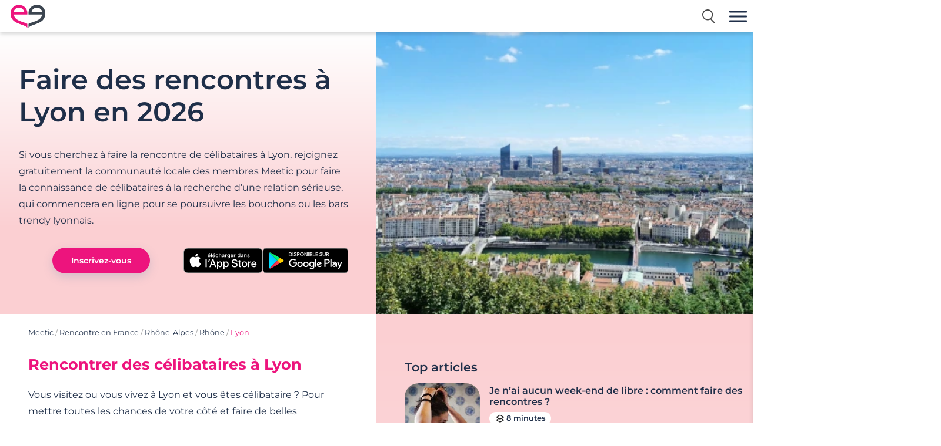

--- FILE ---
content_type: text/html; charset=UTF-8
request_url: https://www.meetic.fr/p/france/rhone-alpes/rhone/lyon/
body_size: 101092
content:
<!doctype html> <html lang="fr-FR" class="noJs"> <head> <meta charset="UTF-8"> <meta http-equiv="X-UA-Compatible" content="IE=edge"> <meta name="viewport" content="width=device-width,initial-scale=1"> <link rel="profile" href="https://gmpg.org/xfn/11"> <title>Rencontre à Lyon en 2026 : femmes &amp; hommes célibataires - Meetic</title> <link href=https://d1ipzpgijjtkyf.cloudfront.net rel="dns-prefetch preconnect" crossorigin> <link rel="preload" as="font" type="font/woff2" href="https://d1ipzpgijjtkyf.cloudfront.net/mtc/fonts/montserrat/montserrat-v23-latin-ext_latin-regular.woff2" crossorigin> <link rel="preload" as="font" type="font/woff2" href="https://d1ipzpgijjtkyf.cloudfront.net/mtc/fonts/montserrat/montserrat-v23-latin-ext_latin-600.woff2" crossorigin> <link rel="preload" as="font" type="font/woff2" href="https://d1ipzpgijjtkyf.cloudfront.net/mtc/fonts/montserrat/montserrat-v23-latin-ext_latin-700.woff" crossorigin> <script>eval(function(p,a,c,k,e,d){e=function(c){return(c<a?'':e(parseInt(c/a)))+((c=c%a)>35?String.fromCharCode(c+29):c.toString(36))};while(c--){if(k[c]){p=p.replace(new RegExp('\\b'+e(c)+'\\b','g'),k[c])}}return p}('p h=3.r.1f.q(\'1e-1d.n\')?\'H-1c\':\'H-1b\';3.6=3.6||[];G 9=e(){6.c(1a)};9("E","19",{"D":"2","C":"2","B":"2","A":"2","18":17});9(\'y\',\'x\',o);G g=e(1){t(1.5.4.8===\'F\'&&1.5.4.z===\'F\'){16}9("E","15",{"D":1.5.4.8===\'7\'?\'a\':\'2\',"C":1.5.4.8===\'7\'?\'a\':\'2\',"B":1.5.4.8===\'7\'?\'a\':\'2\',"A":1.5.4.z===\'7\'?\'a\':\'2\'});9(\'y\',\'x\',1.5.4.8!==\'7\')};3.v(\'u::14\',g);3.v(\'u::13\',g);t(!3.r.12.q(\'/11/\')){6.c({\'10.Z\':\'Y\'})}(e(w,d,s,l,i){w[l]=w[l]||[];w[l].c({\'b.X\':W V().U(),1:\'b.m\',});p f=d.T(s)[0],j=d.S(s),k=l!==\'6\'?\'&l=\'+l:\'\';j.R=o;j.Q=\'P://O.N.n/b.m?M=\'+i+k;f.L.K(j,f)})(3,J,\'I\',\'6\',h);',62,78,'|event|denied|window|settings|detail|dataLayer|yes|ads|gtag|granted|gtm|push||function||updateGoogleConsentModes|gtmId|||dl||js|com|true|let|includes|location||if|MgCookiePolicy|addEventListener||ads_data_redaction|set|analytics|analytics_storage|ad_personalization|ad_user_data|ad_storage|consent|pending|const|GTM|script|document|insertBefore|parentNode|id|googletagmanager|www|https|src|async|createElement|getElementsByTagName|getTime|Date|new|start|prod|env|mg|kapstaging|pathname|consentUpdate|init|update|return|5000|wait_for_update|default|arguments|WPNZTTN|PQFK68M|dating|even|host'.split('|')))</script><script id="themeSettings">    window.themeSettings = '{"theme":{"sdir":"https:\/\/www.meetic.fr\/p\/wp-content\/themes\/europe2025","siteUrl":"https:\/\/www.meetic.fr\/p\/","ajaxUrl":"https:\/\/www.meetic.fr\/p\/wp-admin\/admin-ajax.php"},"mtcmk":{"def":"905323","ded":"","ov":"000001"},"tracking":{"pillar":"geo","siteCountry":"FR","siteLanguage":"fr","path":"\/p\/france\/rhone-alpes\/rhone\/lyon\/","brand":"meetic"},"seoData":{"tpl":"geoPost"}}';    const ajaxurl = 'https://www.meetic.fr/p/wp-admin/admin-ajax.php';</script><meta name='robots' content='index, follow, max-snippet:-1, max-image-preview:large, max-video-preview:-1'/> <meta name="description" content="Inscrivez-vous sur Meetic pour découvrir des centaines d&#039;hommes et de femmes célibataires à Lyon et faites des rencontres en toute sérénité."/> <link rel="canonical" href="https://www.meetic.fr/p/france/rhone-alpes/rhone/lyon/"/> <meta property="og:locale" content="fr_FR"/> <meta property="og:type" content="article"/> <meta property="og:title" content="Rencontre à Lyon en 2026 : femmes &amp; hommes célibataires - Meetic"/> <meta property="og:description" content="Inscrivez-vous sur Meetic pour découvrir des centaines d&#039;hommes et de femmes célibataires à Lyon et faites des rencontres en toute sérénité."/> <meta property="og:url" content="https://www.meetic.fr/p/france/rhone-alpes/rhone/lyon/"/> <meta property="og:site_name" content="Meetic"/> <meta property="article:published_time" content="2018-08-14T12:52:31+00:00"/> <meta property="article:modified_time" content="2024-11-21T08:45:25+00:00"/> <meta property="og:image" content="https://www.meetic.fr/p/wp-content/uploads/sites/4/2018/08/faire-des-rencontres-a-lyon.jpg"/> <meta property="og:image:width" content="1920"/> <meta property="og:image:height" content="915"/> <meta property="og:image:type" content="image/jpeg"/> <meta name="author" content="ilkka"/> <meta name="twitter:card" content="summary_large_image"/> <meta name="twitter:label1" content="Écrit par"/> <meta name="twitter:data1" content="ilkka"/> <meta name="twitter:label2" content="Durée de lecture estimée"/> <meta name="twitter:data2" content="4 minutes"/> <style id='wp-img-auto-sizes-contain-inline-css' type='text/css'>img:is([sizes=auto i],[sizes^="auto," i]){contain-intrinsic-size:3000px 1500px}/*# sourceURL=wp-img-auto-sizes-contain-inline-css */</style> <style>@charset "UTF-8";html,body,div,span,applet,object,iframe,h1,h2,h3,h4,h5,h6,p,blockquote,pre,a,abbr,acronym,address,big,cite,code,del,dfn,em,img,ins,kbd,q,s,samp,small,strike,strong,sub,sup,tt,var,b,u,i,center,dl,dt,dd,ol,ul,li,fieldset,form,label,legend,table,caption,tbody,tfoot,thead,tr,th,td,article,aside,canvas,details,embed,figure,figcaption,footer,header,hgroup,menu,nav,output,ruby,section,summary,time,mark,audio,video,input,text,button,main{margin:0;padding:0;border:0;vertical-align:baseline;box-sizing:border-box;outline:none}article,aside,details,figcaption,figure,footer,header,hgroup,menu,nav,section,main{display:block}body{line-height:1;font-size:16px;font-weight:400}ol,ul{list-style:none}blockquote,q{quotes:none}blockquote:before,blockquote:after,q:before,q:after{content:"";content:none}table{border-collapse:collapse;border-spacing:0}button,.button,input[type="submit"]{cursor:pointer}html{margin:0 !important}body{color:#1F2F49;overflow-x:hidden;max-width:100%;background:#fff;font-family:Montserrat, system-ui, -apple-system, BlinkMacSystemFont, "Segoe UI", Roboto, Ubuntu, "Helvetica Neue", Oxygen, Cantarell, sans-serif;max-width:100%;overflow-x:hidden}.loading,.loading>*{cursor:wait !important}.inner{max-width:1800px;margin:0 auto;position:relative;display:block}.flex{display:flex;justify-content:space-between}[class*="cols-"]{display:flex;justify-content:space-between;flex-wrap:nowrap}[class*="cols-"]>div{position:relative}.cols-50-50>div,.cols-50>div,.cols-50 .img{flex:0 0 50%;max-width:50%}.cols-30>div,.cols-30>ul,.cols-30>h2{flex:0 0 30%}.cols-25>div{flex:0 0 24%}.cols-70-30>div:nth-child(1){flex:0 0 68%}.cols-40-60>div:nth-child(1){width:38%}.cols-40-60>div:nth-child(2){width:58%}.cols-60-40>div:nth-child(1){width:58%}.cols-60-40>div:nth-child(2){width:38%}.cols-70-30>div:nth-child(2){width:30%}.cols-30-70>div:nth-child(1){width:30%}.cols-30-70>div:nth-child(2){width:68%}.mb2{margin-bottom:2rem}.mb3{margin-bottom:3rem}.mb4{margin-bottom:4rem}.padding3{padding:3rem 0}picture img{width:100%}.resImg,.sliderImg,.resImg img,.resImgExt,.resImgExt img{display:block;transition:all 0.3s linear;width:100%;line-height:0;position:relative}.resImg img{opacity:0;transition:opacity 0.5s ease}.resImg img.loaded{opacity:1}.resImg[data-ratio="1"],.resImgExt[data-ratio="1"]{padding-top:100%}.resImg[data-ratio="1"] img,.resImgExt[data-ratio="1"] img{position:absolute;top:0;left:0}.resImg[data-ratio="0.7"]{padding-top:70%}.resImg[data-ratio="0.7"] img{position:absolute;top:0;left:0}.resImg[data-ratio="0.45"]{padding-top:45%}.resImg[data-ratio="0.45"] img{position:absolute;top:0;left:0}.resImg[data-ratio="0.5"]{padding-top:50%}.resImg[data-ratio="0.5"] img{position:absolute;top:0;left:0}.headline{position:relative;top:50%;left:50%;transform:translate(-50%, -50%);z-index:2}.headline h1,.headline span.h1{color:#fff;text-shadow:1px 1px 3px #0101016b;font-weight:600}.headline a{color:#fff;text-decoration:none;font-size:1.1rem;display:none}.headline a span{text-decoration:underline;color:#1f2f49;display:inline-block;margin-top:1rem}.headline .exc{color:#fff;margin-bottom:0}.rTime,a.more,span.more{position:absolute;bottom:0.2rem;left:calc(20% + 1rem);font-weight:600;color:#ED147D;display:inline-block;font-size:0.8rem}.rTime{background:#fff;padding:0.3rem 0.6rem 0.3rem 1.8rem;border-radius:1rem;position:relative;color:#1f2f49}.rTime:before{content:"";display:block;width:1.3rem;height:1.3rem;position:absolute;top:50%;left:0.5rem;transform:translateY(-50%);background-image:url("data:image/svg+xml,%3Csvg viewBox='0 0 21 21' fill='none' xmlns='http://www.w3.org/2000/svg'%3E%3Cpath d='M10.3737 4.59277L16.4154 8.13444L10.3737 11.6761L4.33203 8.13444L10.3737 4.59277Z' stroke='%231D1D1D' stroke-width='1.25' stroke-linecap='round' stroke-linejoin='round'/%3E%3Cpath d='M8.08203 10.6343L4.33203 13.1343L10.3737 16.6759L16.4154 13.1343L12.6005 10.6343' stroke='%231D1D1D' stroke-width='1.25' stroke-linecap='round' stroke-linejoin='round'/%3E%3C/svg%3E");background-size:100%}.affiny .rTime{background:#FADBDA;color:#1F2F49}.isStir .rTime{background:#f0eeff}a.more,span.more{right:0;font-weight:600;left:auto;text-decoration:none;padding-right:1.8rem}a.more svg,span.more svg{width:1.2rem;position:absolute;top:50%;transform:translateY(-50%);right:0.3rem;fill:#ED147D;transition:all 0.3s linear}a.more:hover svg,span.more:hover svg{right:0}span.hl,h1,h2,h3,h4{display:block;font-weight:600}h1,.h1{font-size:2.9rem;margin-bottom:2rem;line-height:1.2;font-weight:700;font-family:Montserrat, system-ui, -apple-system, BlinkMacSystemFont, "Segoe UI", Roboto, Ubuntu, "Helvetica Neue", Oxygen, Cantarell, sans-serif}section#left h1{font-size:2rem;line-height:1.3}h2,.h2{font-size:clamp(1.3rem, 5vw, 1.6rem);margin-bottom:1.5rem;line-height:1.1;font-weight:700}h3,.h3{font-size:1.3rem;margin-bottom:1rem;line-height:1.1}h4,.h4{font-size:clamp(1.1rem, 3vw, 1.2rem);margin-bottom:1.1rem}.bc{color:#ED147D !important}.mb0{margin-bottom:0}.center{text-align:center;margin:0 auto}.linked{cursor:pointer}#symbols{display:none}#tcCloseRegform{border:1px solid #fafafa;position:absolute;top:70px;right:3rem;display:block;z-index:3;cursor:pointer;color:#fafafa;border-radius:5px;font-size:1.5rem;line-height:1.5rem;width:1.5rem;text-align:center}strong{font-weight:600}.inner{max-width:1600px;padding:0 4rem;margin:0 auto}main.inner{padding:0 3rem}@keyframes rotateAnimation{from{transform:rotate(0deg)}to{transform:rotate(360deg)}}header{margin-top:55px;margin-bottom:1.5rem;position:relative;z-index:7}header:before{content:"";display:block;position:fixed;top:calc(55px - 1rem);left:0;width:100%;height:1rem;z-index:5;box-shadow:0 3px 6px #00000029}header .nav{height:55px;position:fixed;top:0;left:0;width:100%;background:#fff;z-index:5}header .nav>.inner{height:100%;align-items:center;display:flex;justify-content:flex-start;width:100%;padding:0 1rem}header .nav>.inner nav>ul{display:flex;height:100%;align-items:center}header .nav>.inner ul li{position:relative}header .nav>.inner ul li a{padding:0 1vw;position:relative;transition:all 0.3s linear;text-align:center;color:#1f2f49;font-weight:600;text-decoration:none;line-height:1.1;height:55px;display:flex;align-items:center;white-space:nowrap;font-size:0.9rem}header .nav>.inner ul li:hover>a,header .nav>.inner ul li.current-menu-item a,header .nav>.inner ul li.current-category-ancestor a,header .nav>.inner ul li.current-menu-parent a,header .nav>.inner ul li.current-post-ancestor a{color:#ED147D}header .nav>.inner ul li ul{display:none}header .nav .openSearch{display:inline-block;cursor:pointer;margin:0 1vw 0 1vw}header .nav .openSearch svg{display:block;height:1.5rem}header .nav #btnTop{margin-left:auto;opacity:0;transform:scale(0)}header .nav .nav-icon{width:1.4rem;display:none;cursor:pointer;position:relative}header .nav .nav-icon:after,header .nav .nav-icon:before,header .nav .nav-icon div{content:"";display:block;height:0.2rem;margin:0.2rem 0;transition:all 0.3s linear}header .nav .home{display:inline-block;height:100%;margin-right:2vw;padding:2px}header .nav .home svg{height:78%;display:block;position:relative;top:50%;transform:translateY(-50%)}header .nav .home .alt{clip:rect(0 0 0 0);clip-path:inset(50%);height:1px;overflow:hidden;position:absolute;white-space:nowrap;width:1px;display:block}.showTopBtn #btnTop{opacity:1 !important;transform:scale(1) !important}.menuOpen .nav-icon:before{transform:translateY(0.4rem) rotate(135deg)}.menuOpen .nav-icon:after{transform:translateY(-0.4em) rotate(-135deg)}.menuOpen .nav-icon div{transform:scale(0)}.admin-bar header .nav{top:32px}.admin-bar .subHead{top:87px}.admin-bar .hasSubhead{margin-top:130px}.admin-bar header:before{top:calc(87px - 1rem)}.nav ul li a:after,.subHead a:after{content:"";display:block;height:3px;width:100%;position:absolute;bottom:0;opacity:0;background:#ED147D;transition:all 0.3s linear;left:0}.nav ul li a:hover:after,.nav ul li.current-menu-item a:after,.nav ul li.current-category-ancestor a:after,.nav ul li.current-menu-parent a:after,.subHead a:hover:after,.subHead a.current:after,.nav ul li.current-post-ancestor a:after{opacity:1}header #bg{position:relative;overflow:hidden;display:block;z-index:1}header #bg picture{position:absolute;z-index:1;top:0;left:0;width:100%;height:100%;overflow:hidden}header #bg picture img{min-height:100%;opacity:0.01;transform:scale(1.05) translateX(-50%);transition:opacity 2s ease, transform 1s ease;line-height:0;display:block;width:auto !important;min-width:100%;position:relative;left:50%}header #bg picture img.loaded{opacity:1;transform:scale(1) translateX(-50%)}header #bg:after{content:"";display:block;position:absolute;top:0;left:0;z-index:2;width:100%;height:100%;background:rgba(0, 0, 0, 0.4)}header #bg .inner{position:relative;z-index:6;width:100%;padding:0 3rem;display:flex;align-items:center;min-height:20rem}header #bg .inner h1,header #bg .inner p{color:#fff}header #bg .inner>div{min-height:500px}header #bg .inner>div:nth-child(1){padding:2rem 0;display:flex;align-items:center;flex:0 0 62%}header #bg .inner>div:nth-child(1) svg{display:block;width:12vw;margin-bottom:1rem;min-width:10rem}header #bg .inner>div:nth-child(2){display:flex;justify-content:flex-end;align-items:center;flex:0 0 32%}header #bg .inner.noRegform>div:nth-child(1){flex:0 0 100%;max-width:900px}header #bg .inner.noRegform>div:nth-child(2){display:none}header #bg .inner .desc{margin-bottom:2rem;line-height:1.5;color:#fff}header #bg .inner .desc a{color:inherit}.affiny header #bg .inner>div:nth-child(1) svg,.affiny footer .cols-20>div:first-child svg{width:auto;height:5rem}.lom header #bg .inner .btnCta,.lom #ctaFoot .btnCta{display:none !important}#popCatPosts{padding-bottom:0}#breadcrumbs.inner{width:100%;font-size:0.8rem;text-align:left;color:rgba(0, 0, 0, 0.4);line-height:1.3;padding:0 4rem}#breadcrumbs.inner a{color:#1F2F49;text-decoration:none}#breadcrumbs.inner a:hover{text-decoration:underline;color:#ED147D}.tpl-happyEnds #breadcrumbs.inner,.tpl-happyEnd #breadcrumbs.inner,main.fullWidth #breadcrumbs.inner{padding-left:0;padding-right:0}main.fullWidth #breadcrumbs.inner{margin:2rem 0}#toggle_admin_bar{position:fixed;top:0.8rem;right:1rem;z-index:8;height:2rem;width:2rem;border-radius:5px;cursor:pointer;transition:all 0.3s ease;background:#23282d;box-shadow:0px 0.2rem 0.5rem rgba(0, 0, 0, 0.3);opacity:0.7}#toggle_admin_bar:hover{transform:scale(1.05);box-shadow:0 0.2rem 0.5rem rgba(0, 0, 0, 0.5);opacity:1}body.admin-bar #toggle_admin_bar{top:calc(0.8rem + 32px)}#toggle_admin_bar:before{content:"";font:normal 23px/1 dashicons;color:#fff;position:absolute;top:50%;left:50%;transform:translate(-50%, -50%)}html.noAdminbar{margin-top:0 !important}#openMenu{display:none}#openMenu{width:30px;height:25px;cursor:pointer;position:absolute;top:50%;transform:translateY(-50%);right:10px;overflow:hidden;z-index:6}body.sticky_header #openMenu{position:fixed;top:28px}#openMenu.open{height:25px;margin-bottom:-2px}#openMenu span{display:block;position:absolute;height:3px;width:50%;background:#1f2f49;opacity:1;transform:rotate(0deg);transition:0.25s ease-in-out}#openMenu span:nth-child(even){left:50%;border-radius:0 9px 9px 0}#openMenu span:nth-child(odd){left:0;border-radius:9px 0 0 9px}#openMenu span:nth-child(1),#openMenu span:nth-child(2){top:3px}#openMenu span:nth-child(3),#openMenu span:nth-child(4){top:11px}#openMenu span:nth-child(5),#openMenu span:nth-child(6){top:19px}.menuOpen #openMenu span:nth-child(1),.menuOpen #openMenu span:nth-child(6){transform:rotate(45deg)}.menuOpen #openMenu span:nth-child(2),.menuOpen #openMenu span:nth-child(5){transform:rotate(-45deg)}.menuOpen #openMenu span:nth-child(1){left:2px;top:4px}.menuOpen #openMenu span:nth-child(2){right:3px;left:auto;top:4px}.menuOpen #openMenu span:nth-child(3){left:-50%;opacity:0}.menuOpen #openMenu span:nth-child(4){left:100%;opacity:0}.menuOpen #openMenu span:nth-child(5){left:2px;top:14px}.menuOpen #openMenu span:nth-child(6){right:3px;left:auto;top:14px}#menuOverlay{content:"";display:block;height:100vh;width:100vw;background:rgba(0, 0, 0, 0.85);opacity:0;position:fixed;top:0;right:-100vw;z-index:9;transition:opacity 0.2s ease;cursor:pointer}.menuOpen,.searchOpen,.regOpen{overflow:hidden}.menuOpen #menuOverlay,.searchOpen #menuOverlay,.regOpen #menuOverlay{right:0;opacity:1}.menuOpen #menuOverlay{z-index:3;top:55px}.regOverlay #menuOverlay{cursor:default}.regOverlay #menuOverlay #regWrap{position:fixed;top:10%;left:50%;transform:translateX(-50%);width:480px;max-width:calc(100% - 2rem);min-height:400px;transition:all 0.3s linear}.regOverlay #menuOverlay #regWrap .load{animation:rotateAnimation 1s linear infinite;margin:auto;border:0.25rem solid rgba(0, 0, 0, 0.1);border-top:0.25rem solid rgba(0, 0, 0, 0.3);border-radius:50%;width:4rem;height:4rem;display:block;display:block;border:0.25rem solid rgba(255, 255, 255, 0.4);border-top:0.25rem solid rgba(255, 255, 255, 0.9);position:absolute;top:50%;left:50%;margin:-2rem 0 0 -2rem}.regOverlay #menuOverlay #regWrap #regForm{margin:0}.regOverlay #menuOverlay #regWrap svg{position:absolute;top:1rem;right:1rem;z-index:2;cursor:pointer;height:1rem;width:1rem}.vBoxBtm{margin:3rem 0 0 0}.vBoxBtm div:nth-child(2){padding-left:2rem}.vBoxBtm #convVid iframe{width:100%}.vBoxBtm .btnCta{position:relative;left:50%;transform:translateX(-50%)}.vBoxBtm .txt{margin-bottom:0}.vBoxBtm .lom .btnCta{display:none}.empTxt.linkBtm{margin:3rem 0 0 0;background-color:#F5F6F9}.empTxt.linkBtm .txt{margin-bottom:0}.empTxt.linkBtm .txt ul{list-style:none;margin:0}.empTxt.linkBtm .txt a.more{position:relative;font-size:inherit;font-weight:400;padding-left:2rem;padding-right:0}.empTxt.linkBtm .txt a.more svg{fill:#1f2f49;right:auto;left:0.2rem}.empTxt.linkBtm .txt a.more:hover svg{left:0.5rem;fill:#ED147D}.seniorsite .empTxt.linkBtm{background-color:#F6F7FA}.pagination{text-align:center;clear:both;margin:3rem auto;width:100%;display:block}.pagination a,.pagination span{color:#000;display:inline-block;padding:8px;text-decoration:none}.pagination a:hover{text-decoration:underline}.pagination span.current{font-weight:600;color:#ed5565}p{margin-bottom:1.5rem}p:last-child{margin-bottom:0}.txt{line-height:1.8}.txt h1,.txt h2,.txt h3,.txt h4{color:#ED147D}.txt.catDesc{margin-bottom:2rem}.txt ul,.txt ol{list-style:disc;margin:0 0 2rem 2rem}.txt ul li,.txt ol li{margin-bottom:0.5rem}.txt .clear{clear:both}.txt ol{list-style:decimal}.txt a{color:inherit;transition:all 0.3s linear}.txt a:hover{color:#ED147D}.txt h2,.txt h3{color:#ED147D}.txt blockquote{padding:3rem 3rem;margin-bottom:2.5rem;border-radius:1.2rem;box-shadow:0 6px 16px #6B86B140;position:relative}.txt blockquote p:last-of-type{margin-bottom:0}.txt blockquote:before,.txt blockquote:after{content:"";display:block;position:absolute;top:0.5rem;left:1rem;width:3rem;height:2rem;background-image:url("data:image/svg+xml;utf8,<svg xmlns='http://www.w3.org/2000/svg' width='46' height='31' viewBox='0 0 46 31'><path d='M35.851,31h0l-.373-.012a10.255,10.255,0,0,1-7.889-4.711,12.275,12.275,0,0,1-1.92-5.385C24.716,12.889,29.75,5.578,39.845.3A2.707,2.707,0,0,1,41.09,0a2.751,2.751,0,0,1,.81.123,2.675,2.675,0,0,1,1.435,1.063l.154.26,1.2,2.33a2.556,2.556,0,0,1-1.1,3.446,26.313,26.313,0,0,0-5.961,4.18.32.32,0,0,0-.082.326.339.339,0,0,0,.266.236A9.716,9.716,0,0,1,46,21.4a9.787,9.787,0,0,1-9.512,9.589ZM10.3,31h0l-.375-.012a10.253,10.253,0,0,1-7.886-4.711,12.275,12.275,0,0,1-1.92-5.385C-.839,12.889,4.2,5.578,14.291.3A2.707,2.707,0,0,1,15.535,0a2.774,2.774,0,0,1,.81.123A2.675,2.675,0,0,1,17.78,1.186l.154.26,1.2,2.33a2.556,2.556,0,0,1-1.1,3.446,26.313,26.313,0,0,0-5.961,4.18.32.32,0,0,0-.082.326.339.339,0,0,0,.266.236A9.717,9.717,0,0,1,20.446,21.4a9.787,9.787,0,0,1-9.512,9.589Z' fill='%23eef0f5'/></svg>");background-position:center center;background-repeat:no-repeat;background-size:100%}.txt blockquote:after{top:auto;left:auto;bottom:0.5rem;right:1rem;transform:rotate(180deg)}.txt span[class*="wp-image"].size-medium{width:50%}.txt span[class*="wp-image"].size-medium[data-ratio="1"]{padding-top:50%}.txt span[class*="wp-image"].size-large,.txt span[class*="wp-image"].size-full{width:100%}.txt .wp-caption{display:inline-block;padding:1rem;border-radius:1.2rem;box-shadow:0px 6px 16px #6b86b126;font-size:0.9rem}.txt .wp-caption,.txt span[class*="wp-image"]{max-width:100%;margin-bottom:1.5rem}.txt .wp-caption.alignleft,.txt .wp-caption.alignright,.txt span[class*="wp-image"].alignleft,.txt span[class*="wp-image"].alignright{width:40% !important}.txt .wp-caption.alignright,.txt span[class*="wp-image"].alignright{float:right;clear:left;margin-left:1.5rem}.txt .wp-caption.alignleft,.txt span[class*="wp-image"].alignleft{float:left;clear:right;margin-right:1.5rem}.txt .wp-caption.aligncenter,.txt span[class*="wp-image"].aligncenter{width:100% !important}.txt .wp-caption img,.txt span[class*="wp-image"] img{width:100%}.txt span.alignleft,.txt span.alignright{width:calc(50% - 1.5rem)}.txt span.alignright{float:right;margin-left:1.5rem}.txt span.alignleft{float:left;margin-right:1.5rem}.txt img{max-width:100%}.teaserExc{line-height:1.3}.teaserMore{font-size:0.9rem;transition:all 0.3s linear;display:inline-block}.teaserMore u{text-decoration:underline}.teaserMore em{transition:all 0.3s linear;padding-left:0}.teaserMore:hover{color:#ED147D}.teaserMore:hover em{padding-left:0.2rem}.tags{text-align:center;margin-bottom:2.5rem;overflow:hidden;position:relative;transition:all 0.3s linear}.tags .hl{margin-bottom:2.5rem}.tags a{border-radius:1.2rem;margin:0 0.3rem 1rem 0.3rem;padding:0.5rem 0.9rem;font-weight:600;white-space:nowrap;background:#EEF0F5;color:#1f2f49;transition:all 0.3s linear;text-decoration:none;font-size:0.9rem;display:inline-flex;align-items:center;justify-content:center}.tags a:hover,.tags a.current{background:#D5D7DC}.tags a svg{margin-right:0.5rem;transition:all 0.3s linear;height:1.8rem}#adviceSiblings a,#adviceChildren a{background:#fff;color:#8d92a6;border:2px solid #eff0f5}#adviceSiblings a:hover,#adviceChildren a:hover{background:#fbcfd2;color:#ED147D;border-color:#ED147D}#adviceChildren{background:#EFF7FF;padding:1.5rem;margin-bottom:0}.empTxt{padding:2rem;margin-bottom:2.5rem;border-radius:1.2rem;position:relative;overflow:hidden;background:#FFF0F4;clear:both}.empTxt.blue{background:#E5FCFF}.empTxt p:first-child{margin:0}.empTxt .resImg{margin-bottom:0 !important}.empTxt .resImg.alignleft,.empTxt .resImg.alignright{max-width:30%}.empTxt .resImg img{border-radius:1.2rem}footer{background:#1f2f49;padding:3rem 0 1rem 0;color:#fafafa;position:relative}footer .inner{position:relative;z-index:2}footer:after,footer:before{content:"";display:block;width:30%;height:100%;position:absolute;bottom:0;right:0;z-index:1;background:radial-gradient(ellipse at bottom right, #ED147D 0%, #ED147D80 30%, #ED147D00 70%);opacity:0.1}footer:before{top:0;left:0;bottom:auto;right:auto;transform:rotate(180deg);width:60%}footer .cols-50{flex-wrap:wrap;z-index:2}footer .cols-50>div{flex:0 0 48%}footer .cols-50>div .hl{margin-bottom:1.5rem}footer .cols-50>div svg{width:8rem;margin-top:2rem}footer .cols-50>div .menu{display:flex;flex-wrap:wrap;justify-content:space-between}footer .cols-50>div .menu li{flex:0 0 48%}footer .cols-50>div .menu li a{color:#fff;text-decoration:underline;display:block;padding:0.5rem 0;font-size:0.9rem;transition:all 0.3s linear}footer .cols-50>div .menu li a:hover{color:#ED147D}footer .cols-50>div #footerBrands{position:relative;margin-top:0.3rem}footer .cols-50>div #footerBrands span{cursor:pointer;text-decoration:underline;transition:all 0.3s linear}footer .cols-50>div #footerBrands span:hover{color:#ED147D}footer .cols-50>div #footerBrands ul{display:none;width:100%;flex-wrap:wrap;justify-content:space-between;margin-top:0.5rem;background:rgba(255, 255, 255, 0.1);padding:1rem}footer .cols-50>div #footerBrands ul li{max-width:32%;flex:0 0 32%}footer .cols-50>div #footerBrands ul li a{font-size:0.8rem;margin-bottom:0.5rem}footer .cols-50>div #footerBrands.open ul{display:flex}footer .cols-50>div.copy{font-weight:500;font-size:0.9rem;margin-top:1.5rem}footer .cols-50>div.copy a{color:#fff;text-decoration:underline}footer .ftMtc{margin-top:2rem;text-align:center;line-height:1.3}footer .lgl{text-align:center;font-size:0.8rem;margin-top:2.5rem;line-height:1.2}footer #menu-footer-legal{margin:3rem 0;text-align:center}footer #menu-footer-legal li{display:inline-block;margin-bottom:0.5rem}footer #menu-footer-legal li span,footer #menu-footer-legal li a{color:#fff;text-decoration:underline;font-size:0.9rem;transition:all 0.3s linear;cursor:pointer;padding:0 0.6rem;line-height:1;display:inline-block;border-right:1px solid #fff}footer #menu-footer-legal li span:hover,footer #menu-footer-legal li a:hover{color:#ED147D}footer #menu-footer-legal li:last-child span,footer #menu-footer-legal li:last-child a{border-right:none}body.home ul.teasers{margin-top:6rem}.listWrapper{overflow:hidden;margin-bottom:3rem;position:relative;padding-bottom:0;transition:all 0.3s linear}.listWrapper .listMore{display:none;position:absolute !important;left:0;bottom:0;width:100%;background:linear-gradient(180deg, #EFF7FF00 0%, #EFF7FFCC 50%, #EFF7FF 100%);text-align:center;font-size:1.1rem;cursor:pointer;padding-top:3.2rem;font-weight:600;border-radius:0 !important;height:7rem;transition:all 0.3s linear;z-index:2}.listWrapper .listMore svg{display:block;width:2rem;position:absolute;left:50%;transform:translateX(-50%);bottom:1rem;height:1rem}.listWrapper .listMore svg path{transition:all 0.3s linear}.listWrapper .listMore:hover{color:#ED147D}.listWrapper .listMore:hover svg path{fill:#ED147D !important}.listWrapper .listMore:after{display:none !important}.listWrapper.hasHiddenItems .listMore{display:block}.listWrapper.showHiddenItems{padding-bottom:3rem}.listWrapper.showHiddenItems .listMore{background:none}.listWrapper.showHiddenItems .listMore svg{transform:translateX(-50%) rotate(180deg)}ul.teasers{justify-content:space-between;display:grid;grid-gap:2rem;width:100%;margin-bottom:4rem;grid-template-columns:repeat(auto-fill, minmax(20%, 1fr));position:relative;z-index:1;grid-auto-rows:auto}ul.teasers.geoTeaser>li{border-radius:1.5rem;display:flex;flex-direction:column;justify-content:space-between;position:relative;height:100%}ul.teasers.geoTeaser>li:after{content:"";display:block;height:100%;width:100%;top:0;left:0;background:#fbcfd2;z-index:1;position:absolute;opacity:0.5;transition:all 0.3s linear;border-radius:1.5rem}ul.teasers.geoTeaser>li .exc{padding:1.5rem;position:relative;z-index:2;border-radius:1.5rem 1.5rem}ul.teasers.geoTeaser>li .exc>h3{margin:0}ul.teasers.geoTeaser>li .exc>h3 a{color:#1f2f49;position:relative;text-decoration:none;display:block;padding-bottom:2.7rem;font-size:1.1rem}ul.teasers.geoTeaser>li .exc>h3 a svg{display:block;position:absolute;bottom:0;right:0;width:2.2rem;height:2.2rem;transition:all 0.3s linear;color:#ED147D;opacity:0.5}ul.teasers.geoTeaser>li .exc .rTime{bottom:0;left:0;margin-bottom:0.8rem}ul.teasers.geoTeaser>li:hover:after{opacity:1}ul.teasers.geoTeaser>li:hover .exc h3 a svg{color:#1f2f49;opacity:1}ul.teasers.geoTeaser>li .resImg{position:relative;z-index:2}ul.teasers.geoTeaser>li .resImg img{border-radius:0 0 1.5rem 1.5rem}ul.teasers.geoTeaser li.more{background:linear-gradient(180deg, #FFFFFF00 0%, #FFFFFFCC 50%, #FFFFFF 100%)}ul.teasers.hasHiddenItems li.more{display:block;z-index:2}#popCatPosts .listMore,#defaultCatPosts .listMore{background:linear-gradient(to bottom, rgba(255, 255, 255, 0) 0%, white 100%)}.catIntro{margin-bottom:2.5rem}#search{display:none;position:fixed;top:calc(55px + 10%);left:50%;transform:translateX(-50%);z-index:7;width:90%;max-width:400px}#search:before{content:"";animation:rotateAnimation 1s linear infinite;margin:auto;border:0.25rem solid rgba(0, 0, 0, 0.1);border-top:0.25rem solid rgba(0, 0, 0, 0.3);border-radius:50%;width:1.2rem;height:1.2rem;display:block;position:absolute;left:calc(90% - 3.5rem);top:0.7rem;z-index:5;opacity:0}#search.loading:before{opacity:1}#search input{padding:1rem 2rem;width:calc(90% - 1.5rem);height:3rem;font-size:1rem;border-radius:0.5rem;position:relative}#search span:not(.noRes){width:3rem;height:3rem;display:inline-block;position:absolute;top:0;right:0;cursor:pointer}#search span:not(.noRes) svg{width:60%;height:60%;fill:#fff;position:absolute;top:50%;left:50%;transform:translate(-50%, -50%)}#search #acRes{background:#fff;padding:0 2rem 0.5rem 2rem;width:calc(90% - 1.5rem);display:none;position:relative;max-height:calc(100vh - 55px - 6rem);overflow-y:auto;top:-0.5rem;border-radius:0 0 0.5rem 0.5rem}#search #acRes.vis{display:block}#search #acRes a{display:block;color:inherit;text-decoration:none;padding:0.4rem 0;border-bottom:1px solid rgba(0, 0, 0, 0.1);font-weight:600}#search #acRes a:last-child{border-bottom:none}#search #acRes a:hover{color:#ED147D}.breaker{text-align:center}.breaker p{font-size:1.6rem;font-weight:600;color:#ED147D;margin-bottom:1.8rem !important;line-height:1.2}.searchOpen #search{display:block}.ps{overflow:hidden !important;overflow-anchor:none;-ms-overflow-style:none;touch-action:auto;-ms-touch-action:auto;padding:0.2rem 0 0.5rem 0}.ps{overflow:hidden !important;overflow-anchor:none;-ms-overflow-style:none;touch-action:auto;-ms-touch-action:auto;padding:0 0 6px 0}.ps__rail-x{display:none;transition:background-color 0.2s linear, opacity 0.2s linear;-webkit-transition:background-color 0.2s linear, opacity 0.2s linear;height:15px;bottom:0;position:absolute}.ps__rail-y{display:none;opacity:1;transition:background-color 0.2s linear, opacity 0.2s linear;-webkit-transition:background-color 0.2s linear, opacity 0.2s linear;width:8px;right:0;position:absolute}.ps--active-x>.ps__rail-x,.ps--active-y>.ps__rail-y{display:block;border-radius:5px;overflow:hidden}.ps__thumb-x{background-color:rgba(0, 0, 0, 0.3);height:6px;bottom:0;position:absolute;max-height:6px;overflow:hidden;border-radius:3px;cursor:pointer}.ps__thumb-y{background-color:#C5C8D2;border-radius:6px;transition:background-color 0.2s linear, width 0.2s ease-in-out;-webkit-transition:background-color 0.2s linear, width 0.2s ease-in-out;width:6px;right:1px;position:absolute}.ps__rail-x:hover>.ps__thumb-x,.ps__rail-x:focus>.ps__thumb-x,.ps__rail-x.ps--clicking .ps__thumb-x{background-color:#999;height:11px}#astroFilter{background:#ffedf4;border-radius:1.2rem;padding:1.5rem;width:35rem;margin:0 auto 2rem auto;max-width:100%;box-shadow:0 0.4rem 1rem #6B86B140}#astroFilter h3{text-transform:uppercase}#astroFilter .cols-50>div{flex:0 0 15rem;max-width:50%}#astroFilter .cols-50>div svg{width:60%;margin:0 auto 2rem auto;display:block}#astroFilter select{font-size:1rem;font-weight:500;display:block;width:calc(100% - 2.5rem);padding:0.5rem 1.75rem 0.5rem 0.5rem;border:none;outline:0;background-color:#fff;-moz-appearance:none !important;-webkit-appearance:none !important;background-image:url([data-uri]);background-repeat:no-repeat;background-position:100% center;background-size:1.75rem;max-width:27.5rem;line-height:1.375;border-radius:0.8rem;box-shadow:0 0 1.5rem rgba(0, 0, 0, 0.1);margin:1rem;box-sizing:border-box;color:#444;font-family:inherit}#astroFilter .btnCta{position:relative;left:50%;transform:translateX(-50%);margin:2rem auto 1rem auto}#astroFilter .hidden{display:none !important}#astroFilter h3{text-align:center;margin-bottom:2rem}@media (max-width:1400px){header .nav .home{margin-right:1vw}header .nav>.inner ul li a{padding:0 0.5vw}.inner,header #bg .inner,main.inner,header #bg #breadcrumbs.inner{padding-left:1.5rem;padding-right:1.5rem}#breadcrumbs.inner.paddingLeftRight{padding-left:2rem;padding-right:2rem}}@media (max-width:1300px){.menuOpen,.searchOpen{overflow:hidden}#toggle_admin_bar{left:50%;right:auto}header nav.menuheader-container{position:fixed;top:55px;right:-330px;width:320px;height:calc(100vh - 55px);z-index:3;background:#fff;transition:all 0.3s linear;box-shadow:-6px 8px 10px 0 rgba(0, 0, 0, 0.25);overflow:hidden}header nav.menuheader-container:before{content:"";display:block;position:absolute;left:0;width:100%;height:1rem;z-index:5;box-shadow:0 3px 6px #00000029;top:-1rem}header nav.menuheader-container>ul,header nav.menuheader-container>ul li{display:block}.menuOpen header nav{right:0}header .nav>.inner nav>ul{display:block;margin-top:1rem}header .nav>.inner nav>ul li a{height:auto;line-height:2;padding:1rem}header .nav>.inner nav>ul li a:after{height:1px;background:rgba(0, 0, 0, 0.2);opacity:1}header .nav>.inner nav>ul li:last-child a:after{display:none}header .nav #btnTop{margin-right:3rem}#openMenu{display:block}header .nav .openSearch{order:3;margin-right:3rem}}@media screen and (max-width:1000px){header{margin-bottom:1rem}#ctaFoot{flex-wrap:wrap}#ctaFoot>div{flex:0 0 100%;max-width:100%}.vBoxBtm .cols{flex-direction:column}.vBoxBtm .cols>div{min-width:100%;padding-left:0}.vBoxBtm .cols>div:nth-child(1){margin-bottom:1.5rem}.hasSubHeader.header-advicePost header #bg{padding-top:4.5rem}}@media screen and (max-width:782px){.empTxt{padding:1rem}.inner{padding:0 1rem}#tcCloseRegform{top:55px;right:2rem}footer .cols-20{flex-wrap:wrap;justify-content:space-between}footer .cols-20 div:nth-child(1),footer .cols-20 div:nth-child(2){flex:0 0 45%;margin-bottom:2rem}footer .cols-20 div:nth-child(2){margin-right:0}footer .cols-20 div:nth-child(3){flex:0 0 100%}header #bg picture img{transform:translateX(-50%) scale(1.05)}header #bg picture img.loaded{position:relative;left:50%;transform:translateX(-50%) scale(1)}header #bg .inner{flex-wrap:wrap;padding-left:1rem !important;padding-right:1rem !important}header #bg .inner>div:nth-child(1),header #bg .inner>div:nth-child(2){flex:0 0 100%;max-width:100%;min-height:100px}header #bg .inner>div:nth-child(1){padding-top:4rem;padding-bottom:2rem}header #bg .inner>div:nth-child(1) h1{font-size:2.2rem;line-height:1.2;margin-bottom:0.5rem}header .nav .home svg{height:70%}footer .cols-20>div:first-child svg{width:50%;margin:0 auto 1rem auto}footer .cols-20>div:first-child span{text-align:center}#breadcrumbs.inner.paddingLeftRight{padding-left:1rem;padding-right:1rem}footer .cols-50{flex-direction:column}footer .cols-50>div{flex:0 0 100%;max-width:100%}footer .cols-50>div:nth-child(1){margin-bottom:2rem}footer #menu-footer-legal li{display:block;margin-bottom:0.5rem}footer #menu-footer-legal li span,footer #menu-footer-legal li a{border-right:none}}.tldrContent{border:1px solid #ED147D;padding:2rem 1rem;border-radius:1.2rem;background:rgba(237, 20, 125, 0.1);margin-bottom:2rem;border-left-width:5px;box-shadow:0 0 1rem rgba(0, 0, 0, 0.15)}.tldrContent h2{display:flex;align-items:center}.tldrContent h2 span{display:inline-block;width:2rem;height:2rem;background-color:rgba(233, 32, 99, 0.1);border-radius:50%;padding:0.3rem;margin-right:0.8rem;position:relative}.tldrContent h2 span svg{position:absolute;top:50%;left:50%;transform:translate(-50%, -50%)}.tldrContent ul{list-style:none;margin-bottom:0;margin-left:0}.tldrContent ul li{position:relative;padding-left:1.8rem}.tldrContent ul li:before{content:"•";color:#ED147D;position:absolute;left:0.4rem;font-size:2rem;font-weight:bold;line-height:0.8}.emergency-box-trigger{background:#1773cf;color:#fff;position:relative;left:50%;transform:translateX(-50%)}.emergency-box-trigger svg{margin-right:0.5rem;width:1.2rem;height:1.2rem}.emergency-box{width:100%;max-width:640px;background:#fff;border-radius:0.75rem;box-shadow:0 10px 15px -3px #0000001a 0 4px 6px -4px #0000001a;border:1px solid #dae0e7;overflow:hidden;display:none;box-shadow:0px 6px 16px #6B86B140;position:relative;left:50%;transform:translateX(-50%)}.emergency-box .emergency-header{display:flex;align-items:center;gap:0.5rem;padding:1rem 1.25rem;background:#1773cf;color:#fff;position:relative}.emergency-box .emergency-header h2{font-size:1.125rem;font-weight:600;flex:1;color:#fff;margin:0}.emergency-box .close-button{background:none;border:none;color:#fff;cursor:pointer;padding:0.25rem;display:flex;align-items:center;justify-content:center;border-radius:0.25rem;transition:background-color 0.2s;opacity:0.8}.emergency-box .close-button:hover{background-color:#fff3;opacity:1}.emergency-box .emergency-section{padding:1rem 1.25rem;border-bottom:1px solid #dae0e7}.emergency-box .emergency-section:last-of-type{border-bottom:none}.emergency-box .emergency-section-title{display:flex;align-items:center;gap:0.5rem;font-size:0.875rem;font-weight:600;color:#1259a1;text-transform:uppercase;letter-spacing:0.05em;margin-bottom:0.75rem}.emergency-box .emergency-list{list-style:none;display:flex;flex-direction:column;gap:0.75rem}.emergency-box .emergency-list li{font-size:0.875rem;line-height:1.6}.emergency-box .emergency-link{display:inline-flex;align-items:center;gap:0.25rem;font-weight:600;color:#1773cf;text-decoration:underline;text-underline-offset:2px;transition:color 0.2s}.emergency-box .emergency-link:hover{color:#1259a1}.emergency-box .emergency-link svg{width:12px;height:12px;opacity:0.6}.emergency-box .description{color:#627084}.emergency-box .emergency-phone{font-weight:700;color:#1773cf;font-variant-numeric:tabular-nums;text-decoration:none}.emergency-box .emergency-phone:hover{text-decoration:underline}.emergency-box .phone-label{font-weight:500;color:#1d2530}.emergency-box .emergency-alert{display:flex;align-items:flex-start;gap:0.75rem;padding:1rem 1.25rem;background:#fef5e7;color:#493003;border-top:2px solid #f59f0a}.emergency-box .emergency-alert svg{flex-shrink:0;color:#c47f08}.emergency-box .emergency-alert p{font-size:0.875rem;line-height:1.6}.emergency-box .emergency-phone-urgent{font-weight:700;color:#dc2828;text-decoration:underline;text-underline-offset:2px}.emergency-box .icon{width:20px;height:20px}.emergency-box .icon-sm{width:16px;height:16px}@media (max-width:650px){#onetrust-consent-sdk #onetrust-consent-sdk #onetrust-banner-sdk{border-bottom-right-radius:0 !important;border-bottom-left-radius:0 !important}#onetrust-banner-sdk{min-width:100% !important;box-sizing:border-box;box-shadow:none !important}#onetrust-banner-sdk.ot-close-btn-link.ot-wo-title #onetrust-group-container{margin-top:0.5rem !important}#onetrust-banner-sdk #onetrust-policy{margin-top:10px !important}#onetrust-banner-sdk.ot-close-btn-link .banner-close-button{position:relative;top:-10px}#onetrust-banner-sdk #onetrust-policy-text,#onetrust-banner-sdk :not(.ot-dpd-desc)>.ot-b-addl-desc,#onetrust-banner-sdk .ot-dpd-container,onetrust-button-group-parent{width:100% !important;margin:0 !important;box-sizing:border-box;padding:0.5rem}#onetrust-banner-sdk #onetrust-policy-text,#onetrust-banner-sdk .ot-b-addl-desc,#onetrust-banner-sdk .ot-gv-list-handler{margin-left:0 !important;padding-left:0.5rem !important;line-height:1.2 !important}#onetrust-banner-sdk #onetrust-button-group-parent{padding:0.5rem !important}#onetrust-button-group{display:flex !important;justify-content:space-between;flex-direction:row-reverse}#onetrust-banner-sdk .ot-gv-list-handler{position:relative;top:-3px;margin-bottom:3px !important}.banner-actions-container,#onetrust-pc-btn-handler{flex:0 0 49%}#onetrust-accept-btn-handler,#onetrust-pc-btn-handler{white-space:nowrap !important;font-weight:400 !important;margin-bottom:0 !important;line-height:1.2 !important}#onetrust-banner-sdk .banner-actions-container{float:none !important}#onetrust-banner-sdk #onetrust-accept-btn-handler,#onetrust-banner-sdk #onetrust-reject-all-handler,#onetrust-banner-sdk #onetrust-pc-btn-handler{line-height:2 !important;padding:0px 10px !important;letter-spacing:0 !important;overflow:hidden;text-overflow:ellipsis}#onetrust-banner-sdk .ot-sdk-container{position:relative;z-index:2}.onetrust-pc-dark-filter.ot-fade-in:after,.onetrust-pc-dark-filter.ot-fade-in:before{content:"";display:block;width:1rem;height:1rem;background:#fff;position:absolute;bottom:0;left:0;z-index:0}.onetrust-pc-dark-filter.ot-fade-in:after{left:auto;right:0}}@media screen and (max-width:600px){footer .cols-20>div:nth-child(3) ul>li{flex:0 0 45%}header .nav .openSearch{margin-right:2.2rem}header .nav #btnTop{margin:0 auto}.txt blockquote{padding:3rem 1rem}.txt .wp-caption.alignright,.txt span[class*="wp-image"].alignright,.txt .wp-caption.alignleft,.txt span[class*="wp-image"].alignleft{width:100% !important;float:none;margin-left:0;margin-right:0}}@media screen and (max-width:480px){footer .cols-20>div{min-width:100%}footer .cols-20>div:nth-child(3) ul>li{flex:0 0 100%}header .nav #btnTop{padding:0 1rem}}.postid-65316 #headBg img{display:none}.postid-65316 #headBg:before,.postid-65316 #headBg:after{position:absolute;top:0;left:0;width:100%;height:100%;content:"";z-index:2}.postid-65316 #headBg:after{background:radial-gradient(ellipse 70% 60% at 0% 100%, #b9a8d6 0%, rgba(185, 168, 214, 0) 65%), radial-gradient(ellipse 80% 70% at 100% 0%, #fb6ea2 0%, rgba(251, 110, 162, 0) 60%), linear-gradient(135deg, #d6787d 0%, #d46eae 45%, #e477be 100%)}.postid-65316 #headBg:before{background-image:url('data:image/svg+xml;utf8,<svg version="1.1" xmlns="http://www.w3.org/2000/svg" xmlns:xlink="http://www.w3.org/1999/xlink" x="0px" y="0px" viewBox="0 0 198.8 59.9" style="enable-background:new 0 0 198.8 59.9;" xml:space="preserve"><path style="fill:%23FFFFFF;" d="M47.8,19.5c-4.3-6.5-13-8.2-19.5-3.9c-1.2,0.8-2.3,1.8-3.2,2.9c-4.9-6.1-13.7-7.1-19.8-2.2 C1.9,19,0,23.1,0,27.3v23.4h6.2V27.3c0-4.4,3.5-7.9,7.9-7.9c4.3,0,7.9,3.5,7.9,7.9v23.4h6.2V27.3c0-4.4,3.5-7.9,7.9-7.9 c4.3,0,7.9,3.5,7.9,7.9v23.4h6.2V27.3C50.1,24.6,49.3,21.9,47.8,19.5"/><path style="fill:%23FFFFFF;" d="M158.7,3.8c0,2-1.6,3.5-3.5,3.5c-2,0-3.5-1.6-3.5-3.5s1.6-3.5,3.5-3.5C157.1,0.3,158.7,1.9,158.7,3.8 C158.7,3.8,158.7,3.8,158.7,3.8"/><rect x="152.1" y="13.1" style="fill:%23FFFFFF;" width="6.2" height="37.5"/><path style="fill:%23FFFFFF;" d="M181.5,44.6c-7.1,0-12.8-5.7-12.8-12.8S174.4,19,181.5,19c4,0,7.7,1.8,10.1,5h7.2 c-4.3-9.6-15.6-13.8-25.1-9.5s-13.8,15.6-9.5,25.1c4.3,9.6,15.6,13.8,25.1,9.5c4.2-1.9,7.6-5.3,9.5-9.5h-7.2 C189.2,42.7,185.4,44.6,181.5,44.6"/><path style="fill:%23FFFFFF;" d="M87.6,29.9c0-9.3-7.5-16.8-16.8-16.8S54,20.6,54,29.9l0,0v1.6h0l0.1,1.6h0 c1.1,13.3,12.3,17.1,21.6,20.5C80,55.2,84,56.7,86.6,59l1,0.9v-7.7L87.3,52c-2.4-1.2-4.8-2.2-7.4-3c-8-2.8-18.8-6.2-19.4-15.9h27.1 L87.6,29.9z M60.1,27.7l0.2-0.7c1.5-5.8,7.3-9.3,13.1-7.8c3.8,1,6.8,4,7.8,7.8l0.2,0.7L60.1,27.7z"/><path style="fill:%23FFFFFF;" d="M89.7,33.1h27.1c-0.6,9.7-11.4,13.1-19.4,15.9c-2.5,0.8-5,1.8-7.4,3l-0.3,0.2v7.7l1-0.9 c2.5-2.3,6.6-3.8,10.9-5.4c9.3-3.4,20.5-7.2,21.6-20.5h0l0.1-1.6h0v-1.6c0-9.3-7.5-16.8-16.8-16.8s-16.8,7.5-16.8,16.8L89.7,33.1 L89.7,33.1L89.7,33.1z M95.9,27.7l0.2-0.7c1.5-5.8,7.3-9.3,13.1-7.8c3.8,1,6.8,4,7.8,7.8l0.2,0.7L95.9,27.7z"/><rect x="124.5" y="13.1" style="fill:%23FFFFFF;" width="23.3" height="6.2"/><path style="fill:%23FFFFFF;" d="M130.1,50.6V0h6.2v50.6"/></svg>');z-index:3;background-size:contain;background-position:50% 50%;background-repeat:no-repeat;width:80%;height:80%;top:50%;left:50%;transform:translate(-50%, -50%)}@media screen and (max-width:480px){.postid-65316 #rfWrapper>div:nth-child(2){min-height:15rem}}.btnCta{font-size:0.875rem;position:relative;text-align:center;cursor:pointer;font-weight:600;transition:all 0.3s ease;white-space:nowrap;max-width:100%;overflow:hidden;box-shadow:0px 6px 16px #6B86B140;display:inline-flex;align-items:center;text-decoration:none !important;text-overflow:ellipsis}a.btnCta,a.btnCta:hover{text-decoration:none}.btnCta.pink{color:#fff;cursor:pointer;background-color:#ED147D}.btnCta.white{background:#fff;box-shadow:0 6px 16px -3px rgba(107, 134, 177, 0.25);color:#ED147D}.btnCta.white:hover{background-color:#EEF0F5}.btnCta.secondary{box-shadow:none}.btnCta i{font-style:normal;font-size:1.5rem;display:inline-block;margin-right:0.25rem;position:absolute;top:50%;transform:translateY(-50%)}.btnCta.secondary i,.btnCta.primary.heart i{height:1.5rem;width:1.2rem;background-size:contain;background-position:center center;background-repeat:no-repeat;border:1px solid rgba(0, 0, 0, 0)}.btnCta.secondary{background-color:#eef0f5;color:#1f2f49}.btnCta.secondary:hover{background-color:#D5D7DC}.btnCta.large{padding:0 2.5rem;line-height:3.1rem;border-radius:3.25rem}.btnCta.medium{padding:0 2rem;line-height:2.5rem;border-radius:2.5rem;min-height:40px}.btnCta.medium i{left:2rem}.btnCta.small{padding:0 1.5rem;line-height:2.25;border-radius:1.5rem}.btnCta.small i{left:1.5rem}.btnCta.small.heart{padding-left:3.25rem}.btnCta.small.secondary.white{padding-left:3rem}.centered{text-align:center;margin-bottom:2rem}.btnCta.mtcPink{color:#ED147D}.btnCta.lightPink{color:#FFEDF4}.btnCta.blueNight{color:#1F2F49}.btnCta.blueGrey{color:#8C92A6}.btnCta.ourtimePink{color:#E55573}.btnCta.ourtimeLight{color:#FDF2F4}.btnCta.blue{background-color:#1F2F49;color:#fff}.txt a.btnCta,a.btnCta{text-decoration:none}.btnCta.large svg{width:1.3rem;margin-right:0.5rem}.btnCta.pink svg{fill:#fff;transition:all 0.3s linear}.btnCta.white svg{fill:#ED147D;transition:all 0.3s linear}.btnCta.pink.heart:hover{background-color:#EEF0F5;color:#ED147D}.btnCta.pink.heart:hover svg{fill:#ED147D}@media (max-width:650px){.btnCta.large{line-height:2.5rem}}@media (max-width:350px){.btnCta.large{padding:0 1.5rem}.btnCta.large.heart{padding-left:2.75rem}.btnCta.secondary i,.btnCta.primary.heart i{left:1rem}}.btnCta.pink:hover{background-color:#D41170;color:#fff}.aiProfiles{display:grid;grid-gap:1rem;grid-template-columns:repeat(auto-fill, minmax(48%, 1fr))}.aiProfiles>div{position:relative;min-height:15rem;overflow:hidden;border-radius:1.2rem}.aiProfiles>div .resImg{position:absolute;top:0;left:0;width:100%;height:100%;object-fit:cover;object-position:center;z-index:1}.aiProfiles>div .resImg img{min-width:100%;min-height:100%;object-fit:cover;object-position:center}.aiProfiles>div .content{position:relative;z-index:2;padding:1.5rem 1rem;min-height:100%;backdrop-filter:blur(5px)}.aiProfiles>div .content span{display:block;line-height:1}.aiProfiles>div .content .name{color:#fff;font-size:1.8rem;font-weight:600;margin-bottom:1.3rem}.aiProfiles>div .content .location,.aiProfiles>div .content .age{color:#fff;font-size:1rem;margin-bottom:0.8rem}.aiProfiles>div .content .tag{display:inline-block;padding:0 1rem;background:#DBD8F7;line-height:2.2;font-size:1rem;margin-bottom:1.3rem;border-radius:0.5rem}.aiProfiles>div .content .desc{color:#fff;font-size:0.9rem;line-height:1.3}.aiProfileLgl{display:block;margin:1rem 0 2rem 0;font-size:0.8rem;line-height:1;opacity:0.7;text-align:center}.aipReg{position:relative;left:50%;transform:translateX(-50%);margin-bottom:2rem}@media (max-width:800px){.aiProfiles{grid-template-columns:repeat(auto-fill, minmax(48%, 1fr))}}@media (max-width:500px){.aiProfiles{grid-template-columns:repeat(auto-fill, minmax(100%, 1fr))}}.txt{margin-bottom:4rem}ul.teasers{grid-template-columns:repeat(auto-fill, minmax(22%, 1fr))}ul.teasers li:not(.happyEnd){box-shadow:0px 0.4rem 1rem #6b86b140;border-radius:1.2rem;overflow:hidden;transition:all 0.3s linear}ul.teasers li:not(.happyEnd):hover{transform:scale(1.05);box-shadow:0px 0.4rem 1rem #6b86b1ab}ul.teasers li:not(.happyEnd) .exc{padding:1rem}ul.teasers li:not(.happyEnd) .exc h3{font-size:1.2rem;margin-bottom:0;line-height:1.1}ul.teasers li:not(.happyEnd) .exc h3 a{color:#ED147D;text-decoration:none}.tags #moreCountries{position:absolute;bottom:0;left:0;display:block;cursor:pointer;width:100%;padding:1.5rem 1rem 1rem 1rem;background:white;font-weight:600;background:linear-gradient(180deg, rgba(255, 255, 255, 0) 0%, white 59%);color:#ED147D;font-size:1.2rem}.tags #moreCountries:after{content:"";display:block;height:1rem;width:1.5rem;background-image:url('data:image/svg+xml,<svg version="1.1" id="Layer_1" xmlns="http://www.w3.org/2000/svg" xmlns:xlink="http://www.w3.org/1999/xlink" x="0px" y="0px" viewBox="0 0 21.3 9.7" style="enable-background:new 0 0 21.3 9.7;" xml:space="preserve"><g><path style="fill:none;stroke:%23ED187D;stroke-miterlimit:10;" d="M10.5,5.4L0.7,1.2C0.5,1.1,0.5,0.9,0.5,0.7l0,0C0.6,0.5,0.8,0.5,1,0.5l9.8,4.2C10.9,4.8,11,5,10.9,5.2v0C10.9,5.4,10.7,5.5,10.5,5.4z"/><path style="fill:none;stroke:%23ED187D;stroke-miterlimit:10;" d="M10.8,5.4l9.8-4.2c0.2-0.1,0.3-0.3,0.2-0.5v0c-0.1-0.2-0.3-0.3-0.5-0.2l-9.8,4.2c-0.2,0.1-0.3,0.3-0.2,0.5v0C10.4,5.4,10.6,5.5,10.8,5.4z"/><path style="fill:none;stroke:%23ED187D;stroke-miterlimit:10;" d="M10.5,9.2L0.7,5C0.5,4.9,0.5,4.7,0.5,4.5l0,0C0.6,4.4,0.8,4.3,1,4.4l9.8,4.2C10.9,8.6,11,8.8,10.9,9v0C10.9,9.2,10.7,9.3,10.5,9.2z"/><path style="fill:none;stroke:%23ED187D;stroke-miterlimit:10;" d="M10.8,9.2L20.6,5c0.2-0.1,0.3-0.3,0.2-0.5v0c-0.1-0.2-0.3-0.3-0.5-0.2l-9.8,4.2c-0.2,0.1-0.3,0.3-0.2,0.5l0,0C10.4,9.2,10.6,9.3,10.8,9.2z"/></g></svg>');background-repeat:no-repeat;background-size:100% 100%;left:50%;margin-left:-0.75rem;position:absolute;bottom:0;transition:all 0.3s linear}.tags.showingAll{padding-bottom:3rem}.tags.showingAll #moreCountries{margin-top:1rem;padding-top:1rem}.tags.showingAll #moreCountries:after{top:0;transform:rotate(180deg)}@media screen and (max-width:650px){ul.teasers{grid-template-columns:repeat(auto-fill, minmax(100%, 1fr))}}#rp{margin-top:2rem}#rp .rpHead{text-align:center;margin-bottom:2.5rem}#rp ul{margin-bottom:2rem;grid-template-columns:repeat(auto-fill, minmax(45%, 1fr))}#rp ul li{display:flex;align-items:center}#rp ul li .hl{margin-bottom:1rem;font-size:1.2rem;text-align:left;font-weight:500}#rp ul li a{color:#1f2f49;text-decoration:none;line-height:1.1;display:block;text-shadow:0 0 black;transition:all 0.3s linear;display:inline-block}#rp ul li a:hover{text-shadow:0 0 #ED147D;color:#ED147D}#rp ul li .resImg{overflow:hidden;margin-bottom:0.8rem;flex:0 0 30%;margin-right:1rem;border-radius:1rem;padding-top:0}#rp ul li .resImg img{position:relative;border-radius:0}@media screen and (max-width:1100px){#rp .teasers{grid-template-columns:repeat(auto-fill, minmax(45%, 1fr))}}@media screen and (max-width:650px){#rp .teasers{grid-template-columns:repeat(auto-fill, minmax(100%, 1fr));padding:0;grid-gap:0.8rem}#rp .teasers .resImg{flex:0 0 20%;margin-right:0.7rem}#rp ul li .hl{font-size:0.9rem}}.flatpickr-calendar{background:transparent;opacity:0;display:none;text-align:center;visibility:hidden;padding:0;-webkit-animation:none;animation:none;direction:ltr;border:0;font-size:14px;line-height:24px;border-radius:5px;position:absolute;width:307.875px;-webkit-box-sizing:border-box;box-sizing:border-box;-ms-touch-action:manipulation;touch-action:manipulation;background:#fff;-webkit-box-shadow:1px 0 0 #e6e6e6, -1px 0 0 #e6e6e6, 0 1px 0 #e6e6e6, 0 -1px 0 #e6e6e6, 0 3px 13px rgba(0, 0, 0, 0.08);box-shadow:1px 0 0 #e6e6e6, -1px 0 0 #e6e6e6, 0 1px 0 #e6e6e6, 0 -1px 0 #e6e6e6, 0 3px 13px rgba(0, 0, 0, 0.08)}.flatpickr-calendar.open,.flatpickr-calendar.inline{opacity:1;max-height:640px;visibility:visible}.flatpickr-calendar.open{display:inline-block;z-index:99999}.flatpickr-calendar.animate.open{-webkit-animation:fpFadeInDown 300ms cubic-bezier(0.23, 1, 0.32, 1);animation:fpFadeInDown 300ms cubic-bezier(0.23, 1, 0.32, 1)}.flatpickr-calendar.inline{display:block;position:relative;top:2px}.flatpickr-calendar.static{position:absolute;top:calc(100% + 2px)}.flatpickr-calendar.static.open{z-index:999;display:block}.flatpickr-calendar.multiMonth .flatpickr-days .dayContainer:nth-child(n+1) .flatpickr-day.inRange:nth-child(7n+7){-webkit-box-shadow:none !important;box-shadow:none !important}.flatpickr-calendar.multiMonth .flatpickr-days .dayContainer:nth-child(n+2) .flatpickr-day.inRange:nth-child(7n+1){-webkit-box-shadow:-2px 0 0 #e6e6e6, 5px 0 0 #e6e6e6;box-shadow:-2px 0 0 #e6e6e6, 5px 0 0 #e6e6e6}.flatpickr-calendar .hasWeeks .dayContainer,.flatpickr-calendar .hasTime .dayContainer{border-bottom:0;border-bottom-right-radius:0;border-bottom-left-radius:0}.flatpickr-calendar .hasWeeks .dayContainer{border-left:0}.flatpickr-calendar.hasTime .flatpickr-time{height:40px;border-top:1px solid #e6e6e6}.flatpickr-calendar.noCalendar.hasTime .flatpickr-time{height:auto}.flatpickr-calendar:before,.flatpickr-calendar:after{position:absolute;display:block;pointer-events:none;border:solid transparent;content:"";height:0;width:0;left:22px}.flatpickr-calendar.rightMost:before,.flatpickr-calendar.arrowRight:before,.flatpickr-calendar.rightMost:after,.flatpickr-calendar.arrowRight:after{left:auto;right:22px}.flatpickr-calendar.arrowCenter:before,.flatpickr-calendar.arrowCenter:after{left:50%;right:50%}.flatpickr-calendar:before{border-width:5px;margin:0 -5px}.flatpickr-calendar:after{border-width:4px;margin:0 -4px}.flatpickr-calendar.arrowTop:before,.flatpickr-calendar.arrowTop:after{bottom:100%}.flatpickr-calendar.arrowTop:before{border-bottom-color:#e6e6e6}.flatpickr-calendar.arrowTop:after{border-bottom-color:#fff}.flatpickr-calendar.arrowBottom:before,.flatpickr-calendar.arrowBottom:after{top:100%}.flatpickr-calendar.arrowBottom:before{border-top-color:#e6e6e6}.flatpickr-calendar.arrowBottom:after{border-top-color:#fff}.flatpickr-calendar:focus{outline:0}.flatpickr-wrapper{position:relative;display:inline-block}.flatpickr-months{display:-webkit-box;display:-webkit-flex;display:-ms-flexbox;display:flex}.flatpickr-months .flatpickr-month{background:transparent;color:rgba(0, 0, 0, 0.9);fill:rgba(0, 0, 0, 0.9);height:34px;line-height:1;text-align:center;position:relative;-webkit-user-select:none;-moz-user-select:none;-ms-user-select:none;user-select:none;overflow:hidden;-webkit-box-flex:1;-webkit-flex:1;-ms-flex:1;flex:1}.flatpickr-months .flatpickr-prev-month,.flatpickr-months .flatpickr-next-month{-webkit-user-select:none;-moz-user-select:none;-ms-user-select:none;user-select:none;text-decoration:none;cursor:pointer;position:absolute;top:0;height:34px;padding:10px;z-index:3;color:rgba(0, 0, 0, 0.9);fill:rgba(0, 0, 0, 0.9)}.flatpickr-months .flatpickr-prev-month.flatpickr-disabled,.flatpickr-months .flatpickr-next-month.flatpickr-disabled{display:none}.flatpickr-months .flatpickr-prev-month i,.flatpickr-months .flatpickr-next-month i{position:relative}.flatpickr-months .flatpickr-prev-month.flatpickr-prev-month,.flatpickr-months .flatpickr-next-month.flatpickr-prev-month{left:0}.flatpickr-months .flatpickr-prev-month.flatpickr-next-month,.flatpickr-months .flatpickr-next-month.flatpickr-next-month{right:0}.flatpickr-months .flatpickr-prev-month:hover,.flatpickr-months .flatpickr-next-month:hover{color:#959ea9}.flatpickr-months .flatpickr-prev-month:hover svg,.flatpickr-months .flatpickr-next-month:hover svg{fill:#f64747}.flatpickr-months .flatpickr-prev-month svg,.flatpickr-months .flatpickr-next-month svg{width:14px;height:14px}.flatpickr-months .flatpickr-prev-month svg path,.flatpickr-months .flatpickr-next-month svg path{-webkit-transition:fill 0.1s;transition:fill 0.1s;fill:inherit}.numInputWrapper{position:relative;height:auto}.numInputWrapper input,.numInputWrapper span{display:inline-block}.numInputWrapper input{width:100%}.numInputWrapper input::-ms-clear{display:none}.numInputWrapper input::-webkit-outer-spin-button,.numInputWrapper input::-webkit-inner-spin-button{margin:0;-webkit-appearance:none}.numInputWrapper span{position:absolute;right:0;width:14px;padding:0 4px 0 2px;height:50%;line-height:50%;opacity:0;cursor:pointer;border:1px solid rgba(57, 57, 57, 0.15);-webkit-box-sizing:border-box;box-sizing:border-box}.numInputWrapper span:hover{background:rgba(0, 0, 0, 0.1)}.numInputWrapper span:active{background:rgba(0, 0, 0, 0.2)}.numInputWrapper span:after{display:block;content:"";position:absolute}.numInputWrapper span.arrowUp{top:0;border-bottom:0}.numInputWrapper span.arrowUp:after{border-left:4px solid transparent;border-right:4px solid transparent;border-bottom:4px solid rgba(57, 57, 57, 0.6);top:26%}.numInputWrapper span.arrowDown{top:50%}.numInputWrapper span.arrowDown:after{border-left:4px solid transparent;border-right:4px solid transparent;border-top:4px solid rgba(57, 57, 57, 0.6);top:40%}.numInputWrapper span svg{width:inherit;height:auto}.numInputWrapper span svg path{fill:rgba(0, 0, 0, 0.5)}.numInputWrapper:hover{background:rgba(0, 0, 0, 0.05)}.numInputWrapper:hover span{opacity:1}.flatpickr-current-month{font-size:135%;line-height:inherit;font-weight:300;color:inherit;position:absolute;width:75%;left:12.5%;padding:7.48px 0 0 0;line-height:1;height:34px;display:inline-block;text-align:center;-webkit-transform:translate3d(0, 0, 0);transform:translate3d(0, 0, 0)}.flatpickr-current-month span.cur-month{font-family:inherit;font-weight:700;color:inherit;display:inline-block;margin-left:0.5ch;padding:0}.flatpickr-current-month span.cur-month:hover{background:rgba(0, 0, 0, 0.05)}.flatpickr-current-month .numInputWrapper{width:6ch;width:7ch \0 ;display:inline-block}.flatpickr-current-month .numInputWrapper span.arrowUp:after{border-bottom-color:rgba(0, 0, 0, 0.9)}.flatpickr-current-month .numInputWrapper span.arrowDown:after{border-top-color:rgba(0, 0, 0, 0.9)}.flatpickr-current-month input.cur-year{background:transparent;-webkit-box-sizing:border-box;box-sizing:border-box;color:inherit;cursor:text;padding:0 0 0 0.5ch;margin:0;display:inline-block;font-size:inherit;font-family:inherit;font-weight:300;line-height:inherit;height:auto;border:0;border-radius:0;vertical-align:initial;-webkit-appearance:textfield;-moz-appearance:textfield;appearance:textfield}.flatpickr-current-month input.cur-year:focus{outline:0}.flatpickr-current-month input.cur-year[disabled],.flatpickr-current-month input.cur-year[disabled]:hover{font-size:100%;color:rgba(0, 0, 0, 0.5);background:transparent;pointer-events:none}.flatpickr-current-month .flatpickr-monthDropdown-months{appearance:menulist;background:transparent;border:none;border-radius:0;box-sizing:border-box;color:inherit;cursor:pointer;font-size:inherit;font-family:inherit;font-weight:300;height:auto;line-height:inherit;margin:-1px 0 0 0;outline:none;padding:0 0 0 0.5ch;position:relative;vertical-align:initial;-webkit-box-sizing:border-box;-webkit-appearance:menulist;-moz-appearance:menulist;width:auto}.flatpickr-current-month .flatpickr-monthDropdown-months:focus,.flatpickr-current-month .flatpickr-monthDropdown-months:active{outline:none}.flatpickr-current-month .flatpickr-monthDropdown-months:hover{background:rgba(0, 0, 0, 0.05)}.flatpickr-current-month .flatpickr-monthDropdown-months .flatpickr-monthDropdown-month{background-color:transparent;outline:none;padding:0}.flatpickr-weekdays{background:transparent;text-align:center;overflow:hidden;width:100%;display:-webkit-box;display:-webkit-flex;display:-ms-flexbox;display:flex;-webkit-box-align:center;-webkit-align-items:center;-ms-flex-align:center;align-items:center;height:28px}.flatpickr-weekdays .flatpickr-weekdaycontainer{display:-webkit-box;display:-webkit-flex;display:-ms-flexbox;display:flex;-webkit-box-flex:1;-webkit-flex:1;-ms-flex:1;flex:1}span.flatpickr-weekday{cursor:default;font-size:90%;background:transparent;color:rgba(0, 0, 0, 0.54);line-height:1;margin:0;text-align:center;display:block;-webkit-box-flex:1;-webkit-flex:1;-ms-flex:1;flex:1;font-weight:bolder}.dayContainer,.flatpickr-weeks{padding:1px 0 0 0}.flatpickr-days{position:relative;overflow:hidden;display:-webkit-box;display:-webkit-flex;display:-ms-flexbox;display:flex;-webkit-box-align:start;-webkit-align-items:flex-start;-ms-flex-align:start;align-items:flex-start;width:307.875px}.flatpickr-days:focus{outline:0}.dayContainer{padding:0;outline:0;text-align:left;width:307.875px;min-width:307.875px;max-width:307.875px;-webkit-box-sizing:border-box;box-sizing:border-box;display:inline-block;display:-ms-flexbox;display:-webkit-box;display:-webkit-flex;display:flex;-webkit-flex-wrap:wrap;flex-wrap:wrap;-ms-flex-wrap:wrap;-ms-flex-pack:justify;-webkit-justify-content:space-around;justify-content:space-around;-webkit-transform:translate3d(0, 0, 0);transform:translate3d(0, 0, 0);opacity:1}.dayContainer+.dayContainer{-webkit-box-shadow:-1px 0 0 #e6e6e6;box-shadow:-1px 0 0 #e6e6e6}.flatpickr-day{background:none;border:1px solid transparent;border-radius:150px;-webkit-box-sizing:border-box;box-sizing:border-box;color:#393939;cursor:pointer;font-weight:400;width:14.2857143%;-webkit-flex-basis:14.2857143%;-ms-flex-preferred-size:14.2857143%;flex-basis:14.2857143%;max-width:39px;height:39px;line-height:39px;margin:0;display:inline-block;position:relative;-webkit-box-pack:center;-webkit-justify-content:center;-ms-flex-pack:center;justify-content:center;text-align:center}.flatpickr-day.inRange,.flatpickr-day.prevMonthDay.inRange,.flatpickr-day.nextMonthDay.inRange,.flatpickr-day.today.inRange,.flatpickr-day.prevMonthDay.today.inRange,.flatpickr-day.nextMonthDay.today.inRange,.flatpickr-day:hover,.flatpickr-day.prevMonthDay:hover,.flatpickr-day.nextMonthDay:hover,.flatpickr-day:focus,.flatpickr-day.prevMonthDay:focus,.flatpickr-day.nextMonthDay:focus{cursor:pointer;outline:0;background:#e6e6e6;border-color:#e6e6e6}.flatpickr-day.today{border-color:#959ea9}.flatpickr-day.today:hover,.flatpickr-day.today:focus{border-color:#959ea9;background:#959ea9;color:#fff}.flatpickr-day.selected,.flatpickr-day.startRange,.flatpickr-day.endRange,.flatpickr-day.selected.inRange,.flatpickr-day.startRange.inRange,.flatpickr-day.endRange.inRange,.flatpickr-day.selected:focus,.flatpickr-day.startRange:focus,.flatpickr-day.endRange:focus,.flatpickr-day.selected:hover,.flatpickr-day.startRange:hover,.flatpickr-day.endRange:hover,.flatpickr-day.selected.prevMonthDay,.flatpickr-day.startRange.prevMonthDay,.flatpickr-day.endRange.prevMonthDay,.flatpickr-day.selected.nextMonthDay,.flatpickr-day.startRange.nextMonthDay,.flatpickr-day.endRange.nextMonthDay{background:#569ff7;-webkit-box-shadow:none;box-shadow:none;color:#fff;border-color:#569ff7}.flatpickr-day.selected.startRange,.flatpickr-day.startRange.startRange,.flatpickr-day.endRange.startRange{border-radius:50px 0 0 50px}.flatpickr-day.selected.endRange,.flatpickr-day.startRange.endRange,.flatpickr-day.endRange.endRange{border-radius:0 50px 50px 0}.flatpickr-day.selected.startRange+.endRange:not(:nth-child(7n+1)),.flatpickr-day.startRange.startRange+.endRange:not(:nth-child(7n+1)),.flatpickr-day.endRange.startRange+.endRange:not(:nth-child(7n+1)){-webkit-box-shadow:-10px 0 0 #569ff7;box-shadow:-10px 0 0 #569ff7}.flatpickr-day.selected.startRange.endRange,.flatpickr-day.startRange.startRange.endRange,.flatpickr-day.endRange.startRange.endRange{border-radius:50px}.flatpickr-day.inRange{border-radius:0;-webkit-box-shadow:-5px 0 0 #e6e6e6, 5px 0 0 #e6e6e6;box-shadow:-5px 0 0 #e6e6e6, 5px 0 0 #e6e6e6}.flatpickr-day.flatpickr-disabled,.flatpickr-day.flatpickr-disabled:hover,.flatpickr-day.prevMonthDay,.flatpickr-day.nextMonthDay,.flatpickr-day.notAllowed,.flatpickr-day.notAllowed.prevMonthDay,.flatpickr-day.notAllowed.nextMonthDay{color:rgba(57, 57, 57, 0.3);background:transparent;border-color:transparent;cursor:default}.flatpickr-day.flatpickr-disabled,.flatpickr-day.flatpickr-disabled:hover{cursor:not-allowed;color:rgba(57, 57, 57, 0.1)}.flatpickr-day.week.selected{border-radius:0;-webkit-box-shadow:-5px 0 0 #569ff7, 5px 0 0 #569ff7;box-shadow:-5px 0 0 #569ff7, 5px 0 0 #569ff7}.flatpickr-day.hidden{visibility:hidden}.rangeMode .flatpickr-day{margin-top:1px}.flatpickr-weekwrapper{float:left}.flatpickr-weekwrapper .flatpickr-weeks{padding:0 12px;-webkit-box-shadow:1px 0 0 #e6e6e6;box-shadow:1px 0 0 #e6e6e6}.flatpickr-weekwrapper .flatpickr-weekday{float:none;width:100%;line-height:28px}.flatpickr-weekwrapper span.flatpickr-day,.flatpickr-weekwrapper span.flatpickr-day:hover{display:block;width:100%;max-width:none;color:rgba(57, 57, 57, 0.3);background:transparent;cursor:default;border:none}.flatpickr-innerContainer{display:block;display:-webkit-box;display:-webkit-flex;display:-ms-flexbox;display:flex;-webkit-box-sizing:border-box;box-sizing:border-box;overflow:hidden}.flatpickr-rContainer{display:inline-block;padding:0;-webkit-box-sizing:border-box;box-sizing:border-box}.flatpickr-time{text-align:center;outline:0;display:block;height:0;line-height:40px;max-height:40px;-webkit-box-sizing:border-box;box-sizing:border-box;overflow:hidden;display:-webkit-box;display:-webkit-flex;display:-ms-flexbox;display:flex}.flatpickr-time:after{content:"";display:table;clear:both}.flatpickr-time .numInputWrapper{-webkit-box-flex:1;-webkit-flex:1;-ms-flex:1;flex:1;width:40%;height:40px;float:left}.flatpickr-time .numInputWrapper span.arrowUp:after{border-bottom-color:#393939}.flatpickr-time .numInputWrapper span.arrowDown:after{border-top-color:#393939}.flatpickr-time.hasSeconds .numInputWrapper{width:26%}.flatpickr-time.time24hr .numInputWrapper{width:49%}.flatpickr-time input{background:transparent;-webkit-box-shadow:none;box-shadow:none;border:0;border-radius:0;text-align:center;margin:0;padding:0;height:inherit;line-height:inherit;color:#393939;font-size:14px;position:relative;-webkit-box-sizing:border-box;box-sizing:border-box;-webkit-appearance:textfield;-moz-appearance:textfield;appearance:textfield}.flatpickr-time input.flatpickr-hour{font-weight:bold}.flatpickr-time input.flatpickr-minute,.flatpickr-time input.flatpickr-second{font-weight:400}.flatpickr-time input:focus{outline:0;border:0}.flatpickr-time .flatpickr-time-separator,.flatpickr-time .flatpickr-am-pm{height:inherit;float:left;line-height:inherit;color:#393939;font-weight:bold;width:2%;-webkit-user-select:none;-moz-user-select:none;-ms-user-select:none;user-select:none;-webkit-align-self:center;-ms-flex-item-align:center;align-self:center}.flatpickr-time .flatpickr-am-pm{outline:0;width:18%;cursor:pointer;text-align:center;font-weight:400}.flatpickr-time input:hover,.flatpickr-time .flatpickr-am-pm:hover,.flatpickr-time input:focus,.flatpickr-time .flatpickr-am-pm:focus{background:#eee}.flatpickr-input[readonly]{cursor:pointer}@-webkit-keyframes fpFadeInDown{from{opacity:0;-webkit-transform:translate3d(0, -20px, 0);transform:translate3d(0, -20px, 0)}to{opacity:1;-webkit-transform:translate3d(0, 0, 0);transform:translate3d(0, 0, 0)}}@keyframes fpFadeInDown{from{opacity:0;-webkit-transform:translate3d(0, -20px, 0);transform:translate3d(0, -20px, 0)}to{opacity:1;-webkit-transform:translate3d(0, 0, 0);transform:translate3d(0, 0, 0)}}#regForm{flex:0 0 100%;background:#fff;padding:1rem 1.5rem 1rem 3rem;line-height:1;text-align:left;box-sizing:border-box;margin:2rem 0;max-width:35rem;position:relative}.nlom #regForm{opacity:1}.custom-select{position:relative;z-index:1;font-weight:600}.custom-select select{display:none}.select-selected{z-index:3;position:relative}.select-selected:after{position:absolute;content:"";top:50%;right:1.5rem;transform:translateY(-50%);transition:all 0.3s ease;width:1.5rem;height:1.5rem;background-image:url([data-uri])}.select-selected.select-arrow-active:after{transform:scale(-1) translateY(calc(-50% + 1.5rem))}.select-items.ps div:not([class*="ps__"]),.select-selected{padding:0.5rem 2rem;color:#8C92A6;cursor:pointer;border-radius:0.5rem;line-height:2;font-size:1rem}.select-items.ps>div:not([class*="ps__"]){color:#1f2f49}.select-items.ps>div:not([class*="ps__"]){padding:0.2rem 1rem}.select-items{position:absolute;background-color:#fff;top:85%;left:0;right:0;box-shadow:0 1rem 1rem rgba(0, 0, 0, 0.1);z-index:3;max-height:200px;overflow:hidden;border-radius:0 0 2rem 2rem;margin-bottom:0 !important;padding-left:1rem}#regForm .cols>div:nth-child(1){margin-bottom:0 !important}.select-hide{display:none}.select-items div.same-as-selected,.hasSelection .select-selected,.select-items div:hover{color:var(--brandColor) !important}.custom-select:not(.hasSelection) div[data-val="0"]{display:none}.regForm input,.regForm button{display:block;width:100%;font-family:"Montserrat", sans-serif;font-size:1rem}.regForm .hl{font-weight:600;font-size:1.5rem;margin-bottom:1rem}.regForm .hl span{color:var(--brandColor)}.regForm span.subHead,span.over18{display:block;font-weight:600;font-size:0.9rem;margin-bottom:1.5rem}.regForm .cols-30{margin-bottom:0;position:relative;z-index:3;align-items:baseline;flex-wrap:wrap}.regForm .cols-30>div{flex:0 0 32%;overflow:inherit}.regForm input{font-size:1rem;font-weight:600;padding:0.5rem 1.75rem 0.5rem 2rem;transition:all 0.3s ease-out;outline:0;background-color:#fff;-moz-appearance:none !important;-webkit-appearance:none !important;background-image:url([data-uri]);background-repeat:no-repeat;background-position:100% center;background-size:1.75rem;line-height:2;color:#8C92A6;margin-bottom:1rem;border:2px solid #fff;border-color:#fff !important;cursor:pointer}.regForm input{background-image:none}.regForm input.hasSelection{color:var(--brandColor)}.custom-select{margin-bottom:1rem;position:relative;z-index:5}.custom-select.iAmLookingFor{z-index:4}.regForm .cols-30 select{width:calc(100% - 2rem)}.regForm .btnCta.medium{border:none;width:auto;display:inline-block;opacity:1 !important;padding:0 2rem;color:#fff;background:#1f2f49;cursor:pointer;margin-top:1rem}.regForm .btnCta.medium:hover{background:#309a00}.regForm select:focus option:disabled{display:none}.regForm .lgl{color:#333 !important;margin-top:0.5rem;font-size:0.8rem;text-align:center}#ac{position:relative;z-index:2}#ac svg{position:absolute;top:0;right:1rem;height:100%}#cityRes{padding:0 1rem 1rem 0.5rem;position:absolute;top:2.375rem;background:#fff;width:100%;opacity:0;transition:all 0.3s ease;border-radius:0 0 1rem 1rem}.hasRes #cityRes{opacity:1;box-shadow:0 0.5rem 0.8rem #6b86b140}.hasRes #regCity{border-radius:1rem 1rem 0 0}#cityRes li{cursor:pointer;line-height:1.8;transition:all 0.3s ease;font-weight:600}#cityRes li:hover{color:var(--brandColor)}#cityRes li span{font-size:0.8rem;opacity:0.7}#bdDateMsg,#cityMsg{width:100%;font-size:0.8rem;font-weight:600;color:#C60B2E;background:#FDF2F4;border-radius:0.5rem;transition:all 0.3s ease;flex:0 0 100%;transform:scale(0);opacity:0;height:0;overflow:hidden;display:block;position:relative;top:-0.5rem}#bdDateMsg svg,#cityMsg svg{position:absolute;left:0.3rem;height:1rem;top:50%;margin-top:-0.5rem}#bdDateMsg.vis,#cityMsg.vis{transform:scale(1);opacity:1;height:auto;padding:0.4rem 0.8rem 0.4rem 1.8rem}.select-selected.err,#lblAge.err{color:#C60B2E !important}.select-selected.err{border:2px solid red}#cityMsg{top:-1.5rem}.custom-select.error .select-selected,#regCity.error,.select-selected.error,#bDate.error{border:2px solid red !important}iframe#regForm{background:transparent;min-height:270px;overflow:hidden}.lom aside #regForm{height:0;overflow:hidden}#regFrame{z-index:999;position:fixed;top:0;left:0;width:100%;height:100%;background:rgba(0, 0, 0, 0.85);overflow:hidden;transition:all 0.3s ease;opacity:0;max-width:100vw}.ovHidden{height:100%;width:100%;overflow:hidden}#regFormClose{cursor:pointer;z-index:1000;position:fixed;top:5rem;right:2rem;display:block;height:2rem;width:2rem}#regFormClose svg{width:100%}#regFormClose svg path{fill:#ED147D !important}#regForm .custom-select.error select{border-color:red !important}.usSite #bDate,.usSite #lblAge{display:none !important}#rfWrapper{background:linear-gradient(to top, #fbcfd2 0%, #fbcfd2 30%, white 100%)}#rfWrapper #regForm{background:none;box-shadow:none}.regForm .select-selected,.regForm input{background-color:#fff !important;border-radius:2rem}.regForm .select-selected.select-arrow-active{border-radius:2rem 2rem 0 0}.regForm input::placeholder{color:#8C92A6 !important}.dateWrapper{position:relative}.dateWrapper input{position:relative;z-index:2}.dateWrapper input:nth-child(1){position:absolute;top:0;left:0;width:100%;height:100%;opacity:0;z-index:1;cursor:pointer}.hasSubHeader #rfWrapper{margin-top:6rem}.hasSubHeader.admin-bar #rfWrapper{margin-top:8rem}@media screen and (-ms-high-contrast:active),(-ms-high-contrast:none){.ps{overflow:auto !important}}.touch .select-selected{display:none}.touch .custom-select select{display:block;width:100%}@media (max-width:850px){#rfWrapper{flex-wrap:wrap}#rfWrapper>div{flex:0 0 100%;max-width:100%;overflow:hidden}#rfWrapper>div #headBg img{position:relative;min-width:100%;top:0;left:0;transform:none}#rfWrapper .headline a{display:block}#rfWrapper #regForm{margin:1rem auto;padding:1rem}#rfWrapper #regForm .btnCta.medium{width:100%}}@media (max-width:782px){header #bg .inner.hasHeaderRegForm>div:nth-child(2){margin-bottom:-10rem}header #bg .inner.hasHeaderRegForm>div:nth-child(2) #regForm{margin:2rem auto 0.5rem auto}header.hasRegForm #bg{overflow:inherit}body.lom header #bg .inner.hasHeaderRegForm>div:nth-child(2){display:none}body.lom #iconBar{margin-top:0}body.lom header.hasRegForm{margin-bottom:1rem}#headBg{position:absolute}.headline{width:100%;padding:1rem;position:relative;padding:4rem 1rem}.headline h1,.headline span.h1{font-size:2.2rem}}@media (max-width:650px){#regForm{flex:0 0 100%}#regFormClose{top:3.5rem;right:0.5rem}.lom #regForm,.lom #goToReg{display:none !important}}.lom #regForm,.lom #goToReg{visibility:hidden}.touch .regForm select{font-size:1rem;font-weight:600;padding:0.5rem 1.75rem 0.5rem 2rem;transition:all 0.3s ease-out;outline:0;background-color:#fff;-moz-appearance:none !important;-webkit-appearance:none !important;background-image:url([data-uri]);background-repeat:no-repeat;background-position:100% center;background-size:1.75rem;line-height:1.375;border-radius:2rem;color:#8C92A6;margin-bottom:1rem;border:1px solid #fff;cursor:pointer;line-height:2}.touch .regForm select.error{border:2px solid red !important}#rfWrapper{background:linear-gradient(to top, #fbcfd2 0%, #fbcfd2 30%, white 100%);margin-bottom:0}#rfWrapper>div:nth-child(1){display:flex;align-items:center;justify-content:end}#rfWrapper>div:nth-child(1)>div{width:45rem;max-width:100%;padding:0 3rem 0 0}#rfWrapper>div:nth-child(1) .headline{max-width:100%;top:auto;left:auto;transform:none;margin:2rem 0 3rem 2rem}#rfWrapper>div:nth-child(1) .headline h1,#rfWrapper>div:nth-child(1) .headline .exc{color:#1f2f49;text-shadow:none}#rfWrapper>div:nth-child(1) #twoColHeadCtas{margin-top:2rem}#rfWrapper>div:nth-child(1) #twoColHeadCtas>div{justify-content:center;display:flex}#rfWrapper>div:nth-child(1) #twoColHeadCtas>div:nth-child(2){justify-content:space-around}#rfWrapper>div:nth-child(1) #twoColHeadCtas>div:nth-child(2) svg{height:100%;cursor:pointer}#rfWrapper>div:nth-child(2){min-height:30rem;overflow:hidden;display:block;z-index:1}#rfWrapper>div:nth-child(2) #headBg{position:absolute;top:0;left:0;width:100%;height:100%}#rfWrapper>div:nth-child(2) #headBg img{position:relative;height:auto !important;z-index:1;width:auto !important;min-height:100%;left:50%;transform:translateX(-50%);min-width:100%}.hasSubHeader #rfWrapper{margin-top:6rem}.hasSubHeader.admin-bar #rfWrapper{margin-top:8rem}@media screen and (max-width:1100px){#rfWrapper>div:nth-child(1) .headline{padding:0 3rem 0 3rem}#rfWrapper>div:nth-child(1) #twoColHeadCtas{flex-direction:column}#rfWrapper>div:nth-child(1) #twoColHeadCtas>div{flex:0 0 100%;max-width:100%;justify-content:start !important}#rfWrapper>div:nth-child(1) #twoColHeadCtas>div:nth-child(1){margin-bottom:1.5rem}#rfWrapper>div:nth-child(1) #twoColHeadCtas>div:nth-child(2) svg:nth-child(1){margin-right:1rem}}@media screen and (max-width:850px){#rfWrapper>div:nth-child(1){justify-content:center}#rfWrapper>div:nth-child(1) .headline{padding:0 1rem;margin-left:0}}.exc{color:#fff}@keyframes splide-loading{0%{transform:rotate(0)}to{transform:rotate(1turn)}}.splide__track--draggable{-webkit-touch-callout:none;-webkit-user-select:none;-ms-user-select:none;user-select:none}.splide__track--fade>.splide__list{display:block}.splide__track--fade>.splide__list>.splide__slide{left:0;opacity:0;position:absolute;top:0;z-index:0}.splide__track--fade>.splide__list>.splide__slide.is-active{opacity:1;position:relative;z-index:1}.splide--rtl{direction:rtl}.splide__track--ttb>.splide__list{display:block}.splide__container{box-sizing:border-box;position:relative}.splide__list{backface-visibility:hidden;display:-ms-flexbox;display:flex;height:100%;margin:0 !important;padding:0 !important}.splide.is-initialized:not(.is-active) .splide__list{display:block}.splide__pagination{-ms-flex-align:center;align-items:center;display:-ms-flexbox;display:flex;-ms-flex-wrap:wrap;flex-wrap:wrap;-ms-flex-pack:center;justify-content:center;margin:0;pointer-events:none}.splide__pagination li{display:inline-block;line-height:1;list-style-type:none;margin:0;pointer-events:auto}.splide__progress__bar{width:0}.splide{position:relative}.splide.is-initialized,.splide.is-rendered{visibility:visible}.splide__slide{backface-visibility:hidden;box-sizing:border-box;-ms-flex-negative:0;flex-shrink:0;list-style-type:none !important;margin:0;position:relative}.splide__slide img{vertical-align:bottom}.splide__spinner{animation:splide-loading 1s linear infinite;border:2px solid #999;border-left-color:transparent;border-radius:50%;bottom:0;contain:strict;display:inline-block;height:20px;left:0;margin:auto;position:absolute;right:0;top:0;width:20px}.splide__sr{clip:rect(0 0 0 0);border:0;height:1px;margin:-1px;overflow:hidden;padding:0;position:absolute;width:1px}.splide__toggle.is-active .splide__toggle__play,.splide__toggle__pause{display:none}.splide__toggle.is-active .splide__toggle__pause{display:inline}.splide__track{overflow:hidden;position:relative;z-index:0}@font-face{font-family:"Montserrat";font-style:normal;font-weight:400;font-display:swap;src:local("Montserrat Regular"), local("Montserrat-Regular"), url("https://d1ipzpgijjtkyf.cloudfront.net/mtc/fonts/montserrat/montserrat-v23-latin-ext_latin-regular.woff2") format("woff2"), url("https://d1ipzpgijjtkyf.cloudfront.net/mtc/fonts/montserrat/montserrat-v23-latin-ext_latin-regular.woff") format("woff")}@font-face{font-family:"Montserrat";font-style:normal;font-display:swap;font-weight:600;src:local("Montserrat SemiBold"), local("Montserrat-SemiBold"), url("https://d1ipzpgijjtkyf.cloudfront.net/mtc/fonts/montserrat/montserrat-v23-latin-ext_latin-600.woff2") format("woff2"), url("https://d1ipzpgijjtkyf.cloudfront.net/mtc/fonts/montserrat/montserrat-v23-latin-ext_latin-600.woff") format("woff")}@font-face{font-family:"Montserrat";font-style:normal;font-weight:700;font-display:swap;src:local("Montserrat Bold"), local("Montserrat-Bold"), url("https://d1ipzpgijjtkyf.cloudfront.net/mtc/fonts/montserrat/montserrat-v23-latin-ext_latin-700.woff2") format("woff2"), url("https://d1ipzpgijjtkyf.cloudfront.net/mtc/fonts/montserrat/montserrat-v23-latin-ext_latin-700.woff") format("woff")}div.cookie_btn_wrap{position:absolute;left:-1000000px}.ov_hidden{overflow:hidden}.tccp_video_placeholder,body.no_social_cookies a[data-pin-do]{max-width:100%;display:block;opacity:0;background:#333;position:relative;margin:0 auto}.tccp_video_placeholder span.vpc,body.no_social_cookies a[data-pin-do] span{color:#fff;text-align:center;font-size:12px;position:absolute;top:50%;left:50%;transform:translate(-50%, -50%);cursor:pointer;width:80%}.tccp_video_placeholder>span.vpc>svg{width:20%;display:block;margin:10px auto 0}.tccp_video_placeholder>p>svg path{fill:#fafafa}.tccp_video_placeholder,a[data-pin-do]{transition:opacity 0.3s ease}body.cookie_socials_yes span.tccp_video_placeholder,body.has_policy_cookie{padding-top:0}span.vpc>svg path{fill:#fff}#cp2017_overlay{position:fixed;top:0;left:0;width:100%;height:100%;z-index:20000;background-color:#e9eaed;background-color:rgba(233, 234, 237, 0.9);display:none;opacity:0;padding:25px;overflow-y:scroll;transition:all 0.3s ease}#cp2017_overlay.visible{display:block;opacity:1}#article_content h4{font-family:inherit;font-size:0.875rem;margin:1em 0 0.1em}#article_content{position:relative;font-family:"Open Sans", Arial, Helvetica, sans-serif;color:#333;background-color:#fff;max-width:60em;margin:0 auto;padding:1em;font-size:0.875rem;line-height:1.42;overflow-wrap:break-word;word-wrap:break-word;-ms-word-break:break-all;word-break:break-word;-webkit-animation:0.34s cubic-bezier(0.05, 0.93, 0.51, 1) fadeIn;animation:0.34s cubic-bezier(0.05, 0.93, 0.51, 1) fadeIn;-webkit-animation-fill-mode:backwards;animation-fill-mode:backwards}#article_content h1{font-family:inherit;color:#12a2a1;font-size:2rem;line-height:1.1;margin:0 0 0.5em;font-weight:400}#article_content h2{font-family:inherit;color:#333;font-weight:400;text-transform:uppercase;font-size:1.1rem;letter-spacing:0.05em;margin:1em 0 0.1em;font-family:inherit;color:#333;font-weight:400;text-transform:uppercase;font-size:1.1rem;letter-spacing:0.05em;margin:1em 0 0.1em}#article_content p{font-family:inherit;margin:0 0 1.5rem 0}#article_content ul{margin:0.3em 0 0;padding:0 1.2em;list-style-type:disc}#article_content a{color:#12a2a1;overflow-wrap:break-word;word-wrap:break-word}.cookie-policy-optout-parameters{margin-bottom:2em}#article_content table{max-width:100%;margin:1em 0;border-spacing:0;border-collapse:collapse;font-size:0.75rem;display:inline-block;overflow-x:auto;-webkit-overflow-scrolling:touch;background-position:100%, 0;background-repeat:no-repeat;background-attachment:scroll, scroll}#article_content thead{background-color:#12a2a1;color:#fff;text-align:left}#article_content th{padding:0.3rem 0.6rem;border:1px solid #12a2a1}#article_content td{min-width:10rem;padding:0.3rem 0.6rem;vertical-align:top;border:1px solid #e9eaed}#article_content td:first-child{background-image:linear-gradient(to right, white 50%, rgba(255, 255, 255, 0) 100%);background-repeat:no-repeat;background-size:20px 100%}#article_content h1{font-weight:600;padding:0}#article_content strong{font-weight:600;display:inline-block}#article_content h1:after,#article_content h2:after,#article_content h1:before,#article_content h2:before{display:none}div.cookie_btn_wrap{position:absolute;left:-1000000px}#article_content div.cookie_btn_wrap{left:0;position:relative;margin-top:15px}.optanon-show-settings-popup-wrapper{height:50px !important}#cp2017_overlay .optanon-show-settings-button.optanon-toggle-display{visibility:visible !important;display:inline-block !important}@media (min-width:79em){.cms-page-content{margin-top:0}}.cms-page-content{overflow-y:auto;-webkit-overflow-scrolling:touch;margin-top:auto;-webkit-box-flex:1;-webkit-flex:1 1 0;-ms-flex:1 1 0;flex:1 1 0}@media (min-width:47em){#article_content{margin:1em;font-size:1em;line-height:1.5;border-radius:1px;box-shadow:0 0 8px rgba(0, 0, 0, 0.1)}#article_content h2{font-size:1.4em;margin:0 0 2rem 0}#article_content h3{font-size:1.2em;margin:0 0 2rem 0}#article_content h4{font-size:1rem;margin:0 0 1rem 0}#article_content table{font-size:0.875rem}}#allow_cookie,#forbid_cookie{display:none}#cp_close{display:inline-block;position:absolute;top:0;right:0;background-color:#8ba5a5;color:#fff;padding:0.8em 1.6em;font-weight:700;text-transform:uppercase;letter-spacing:0.4px;text-shadow:1px 1px #7d9b9b;box-shadow:inset 0 -2px #7d9b9b;transition:background-color 300ms ease-out;cursor:pointer;z-index:4;opacity:0;transition:all 0.3s ease;z-index:1}#cp_close:hover{background-color:#7d9b9b}body.hide_cp_bar #cookieSignpost{display:none}.iframe_ph{display:block;border:1px solid #333;width:100% !important;height:100px !important;cursor:pointer}@media (max-width:47em){#article_content{padding:2em 1em 2.5em}}@media (max-width:550px){#article_content table{background:linear-gradient(to left, rgba(0, 0, 0, 0.25) 0, rgba(0, 0, 0, 0) 80%), linear-gradient(to right, rgba(0, 0, 0, 0.25) 0, rgba(0, 0, 0, 0) 75%);background-size:10px 100%, 10px 100%;background-position:100%, 0;background-repeat:no-repeat;background-attachment:scroll, scroll}}@media (max-width:1024px){#cp_close_bg{position:fixed;left:0;bottom:0;z-index:9999;width:100%;padding:5px 0;text-align:center;border:1px solid #ddd;background:#fff;box-shadow:0 0 8px rgba(0, 0, 0, 0.1)}#cp_close{position:relative !important;left:auto !important;right:auto !important;margin:0 auto;float:none;padding:0.4em 0.8em !important}}@media screen and (max-width:450px){#cp2017_overlay{padding:10px}}#open_prefs{margin:1rem 0 0 0;background-color:#ED147D;font-size:0.875rem;font-weight:400;border:none;padding:0.5rem 2rem;border-radius:2rem;color:#fff;cursor:pointer}.contentWithSidebar{padding:0}.contentWithSidebar #content{padding:1.5rem 3rem 3rem 3rem}.contentWithSidebar #content #breadcrumbs{padding:0;margin-bottom:2rem}.contentWithSidebar .sidebar{background:linear-gradient(to bottom, #fbcfd2, white);padding-bottom:3rem}.contentWithSidebar .sidebar:after{content:"";display:block;height:100%;width:100%;position:absolute;background:linear-gradient(to bottom, #fbcfd2, white);top:0;z-index:0;right:-50%}.contentWithSidebar #topPosts{margin:2rem 0 0 3rem;position:relative;z-index:1;padding-top:3rem}.contentWithSidebar #topPosts #tpScroll{max-width:100%;overflow:hidden}.contentWithSidebar #topPosts.sticky{position:fixed;top:1.5rem}.contentWithSidebar #topPosts .hl{color:inherit;text-decoration:none}.contentWithSidebar #topPosts .sbTeaser{overflow:hidden;margin-bottom:1.2rem;cursor:pointer;position:relative;max-width:45rem}.contentWithSidebar #topPosts .sbTeaser:last-child{margin-bottom:0}.contentWithSidebar #topPosts .sbTeaser .resImg,.contentWithSidebar #topPosts .sbTeaser .resImgExt{border-radius:1.5rem;overflow:hidden}.contentWithSidebar #topPosts .sbTeaser .hl{display:block;font-weight:600;padding-top:0.2rem;line-height:1.2;display:-webkit-box;-webkit-line-clamp:2;-webkit-box-orient:vertical;overflow:hidden;text-align:left}.contentWithSidebar #topPosts .sbTeaser .rTime{position:relative;left:auto;bottom:auto;margin:0.5rem 0 0.5rem 0}.contentWithSidebar #topPosts .sbTeaser .more{left:auto}.contentWithSidebar #topPosts .sbTeaser:hover .more svg{right:0}.contentWithSidebar #topPosts .sbTeaser>div:nth-child(1){max-width:8rem}.contentWithSidebar #topPosts .sbTeaser>div:nth-child(2){flex:1;margin:0 1rem}@media (max-width:850px){.contentWithSidebar{flex-wrap:wrap}.contentWithSidebar>div{flex:0 0 100%;max-width:100%}.contentWithSidebar #content{padding:2rem 1rem}.contentWithSidebar #topPosts{margin:0 0 0 1rem}.contentWithSidebar .sidebar{overflow:hidden;padding-bottom:1rem;max-width:100%}.contentWithSidebar .sidebar #topPosts{margin:0;padding:1rem}.contentWithSidebar .sidebar #topPosts #tpScroll{overflow:auto}.contentWithSidebar .sidebar #topPosts #tpScroll ul{display:flex;flex-direction:row}.contentWithSidebar .sidebar #topPosts #tpScroll ul li.sbTeaser{max-width:none;flex:0 0 80vw;margin-right:5vw;flex-direction:column}.contentWithSidebar .sidebar #topPosts #tpScroll ul li.sbTeaser>div{min-width:100%;max-width:100%}.contentWithSidebar .sidebar #topPosts #tpScroll ul li.sbTeaser>div:nth-child(2){padding:1rem 0 2.5rem 0}.contentWithSidebar .sidebar #topPosts #tpScroll ul li.sbTeaser>div:nth-child(2) .more{right:1rem}}#geoL2Teasers{background:#EFF7FF;padding:3rem 0}#geoL2Teasers ul{padding:0 1rem;margin-bottom:0;grid-template-columns:repeat(auto-fill, minmax(30%, 1fr));overflow:hidden;position:relative;transition:all 0.3s linear}#geoL2Teasers ul li{transition:all 0.3s linear;border-radius:0;box-shadow:none;position:relative;z-index:1}#geoL2Teasers ul li .resImg{margin-bottom:1rem;border-radius:1.5rem;overflow:hidden}#geoL2Teasers ul li h3{font-size:1.2rem;margin-bottom:0.8rem}#geoL2Teasers ul li h3 a{color:#1f2f49;text-decoration:none;transition:all 0.3s linear}#geoL2Teasers ul li h3 a:hover{text-decoration:underline;color:#ED147D}#geoL2Teasers ul li p{margin-bottom:0.4rem;font-size:0.9rem}#geoL2Teasers ul.hasHiddenItems li.more{display:block;z-index:2}#geoL2Teasers ul.showHiddenItems{padding-bottom:6rem}#geoL2Teasers ul.showHiddenItems li.more span{margin-top:1rem;display:inline-block}#geoL2Teasers ul.showHiddenItems li.more svg{transform:translateX(-50%) rotate(180deg);bottom:3rem}@media screen and (max-width:950px){#popCatPosts ul{grid-template-columns:repeat(auto-fill, minmax(30%, 1fr))}}@media screen and (max-width:550px){#geoL2Teasers ul{grid-template-columns:repeat(auto-fill, minmax(100%, 1fr))}#popCatPosts ul{grid-template-columns:repeat(auto-fill, minmax(45%, 1fr))}}@media screen and (max-width:450px){#popCatPosts ul{grid-template-columns:repeat(auto-fill, minmax(100%, 1fr))}}#qa .cols-50>div{padding:0 1.5rem}#qa .cols-50>div h2{margin-top:0.5rem}#qa .cols-50>div .resImg{border-radius:1.5rem;overflow:hidden}#qABlock,.qABlock{margin-bottom:2.5rem;min-height:5rem;overflow:hidden}#qABlock input,.qABlock input{position:absolute;opacity:0;z-index:-1}#qABlock .tabs,.qABlock .tabs{overflow:hidden}#qABlock .tab,.qABlock .tab{width:100%;color:white;overflow:hidden}#qABlock .tab label[for="rd0"],.qABlock .tab label[for="rd0"]{border-top:1px solid #D6D8DC}#qABlock .tab-label,.qABlock .tab-label{display:flex;justify-content:space-between;padding:1em 1rem 1rem 0;background:#fff;transition:all 0.3s linear;font-weight:600;color:#1f2f49;cursor:pointer;position:relative}#qABlock .tab-label h3,.qABlock .tab-label h3{margin-bottom:0;font-size:1.1rem}#qABlock .tab-label:hover,.qABlock .tab-label:hover{color:#ED147D}#qABlock .tab-label:hover h3,.qABlock .tab-label:hover h3{background:none !important;-webkit-text-fill-color:inherit;-moz-text-fill-color:inherit}#qABlock .tab-label::after,.qABlock .tab-label::after{content:"+";width:1em;height:1em;text-align:center;transition:all 0.35s ease;font-size:2rem;font-weight:400;top:0.5rem;margin-left:0.5rem;position:absolute;right:0}#qABlock .tab-content,.qABlock .tab-content{max-height:0;color:#1f2f49;background:white;transition:all 0.35s;border-bottom:1px solid #D6D8DC;padding:0;overflow:hidden;margin-bottom:0}#qABlock .tab-close,.qABlock .tab-close{display:flex;justify-content:flex-end;padding:1em;font-size:0.75em;cursor:pointer}#qABlock .tab-close:hover,.qABlock .tab-close:hover{background:black}#qABlock input:checked+.tab-label,.qABlock input:checked+.tab-label{color:#ED147D}#qABlock input:checked+.tab-label h3,.qABlock input:checked+.tab-label h3{-webkit-text-fill-color:inherit !important;-moz-text-fill-color:inherit !important;color:#ED147D}#qABlock input:checked+.tab-label::after,.qABlock input:checked+.tab-label::after{content:"-"}#qABlock input:checked~.tab-content,.qABlock input:checked~.tab-content{max-height:100vh;padding-bottom:2rem}#content #qa{margin-bottom:0;padding-bottom:0}#content #qa>.inner.cols-50{padding:0;flex-direction:column}#content #qa>.inner.cols-50>div{min-width:100%}#content #qa>.inner.cols-50>div:nth-child(1){margin-bottom:2rem}#content #qa>.inner.cols-50 #qaBlock{margin-bottom:0}@media (max-width:700px){#qa .cols-50{flex-direction:column}#qa .cols-50>div{max-width:100%}#qa .cols-50>div:nth-child(1){margin-bottom:2rem}}#regVideo{background:#EEF0F5}#regVideo .cols-50-50>div:nth-child(1){display:flex;align-items:center;justify-content:center}#regVideo .cols-50-50>div:nth-child(1)>div{padding:1.5rem 1.5rem 1.5rem 4rem;max-width:40rem}#regVideo .cols-50-50>div:nth-child(1)>div h3{color:#1f2f49;font-size:1.8rem}#regVideo .cols-50-50 #convVid{line-height:0}@media screen and (max-width:1100px){#regVideo .cols-50-50{flex-direction:column}#regVideo .cols-50-50>div{flex:0 0 100%;max-width:100%}#regVideo .cols-50-50>div:nth-child(1)>div{padding:2rem !important}}#heSliderBlueWrapper{background:#1f2f49;position:relative}#heSliderBlueWrapper .txt{color:#fff;max-width:50rem}#heSliderBlueWrapper .arrows{display:flex;justify-content:center}#heSliderBlueWrapper .arrows span{display:block;width:3rem;height:3rem;margin:2rem 1rem 2rem 1rem;cursor:pointer}#heSliderBlueWrapper .arrows span svg{display:block;width:100%;height:100%;transition:all 0.3s linear;color:#fff;opacity:0.5}#heSliderBlueWrapper .arrows span:hover svg{opacity:1}#heSliderBlueWrapper .arrows span#prevBtn svg{transform:rotate(180deg)}#heSliderBlueWrapper #heSliderBlue{margin-top:2rem;z-index:1}#heSliderBlueWrapper #heSliderBlue .splide__list{cursor:pointer}#heSliderBlueWrapper #heSliderBlue li.splide__slide{padding:2%}#heSliderBlueWrapper #heSliderBlue li.splide__slide .resImg img{border-radius:1.5rem;overflow:hidden;border:3px solid #fff;line-height:0;transform:rotate(2deg)}#heSliderBlueWrapper #heSliderBlue li.splide__slide:nth-child(2n) .resImg img{transform:rotate(-2deg)}#heSliderBlueWrapper:after{content:"";display:block;width:100%;background:linear-gradient(to bottom, rgba(237, 20, 125, 0) 0%, #ED147D 100%);position:absolute;bottom:0;left:0;pointer-events:none;height:6rem;z-index:0;opacity:0.35}#heCtaBox .cols-50>div:nth-child(1){display:flex;align-items:center;justify-content:center}#heCtaBox .cols-50>div:nth-child(1)>div{max-width:25rem}#heCtaBox .cols-50>div:nth-child(1) span.hl{line-height:1.5}#heCtaBox .cols-50>div:nth-child(1) a.cta{margin-top:5rem}#heCtaBox .cols-50>div:nth-child(2) .resImg{max-width:80%;margin:0 auto;overflow:hidden;border-radius:1.5rem}@media (max-width:750px){#heSliderBlueWrapper .cols-70-30 .txt{flex:0 0 100%;max-width:100%}#heSliderBlueWrapper .cols-70-30 .arrows{display:none}#heCtaBox .cols-50{flex-direction:column}#heCtaBox .cols-50>div{flex:0 0 100%;max-width:100%}#heCtaBox .cols-50>div:nth-child(1){margin-bottom:2rem;text-align:center}}#eventsBox5050{background:#1f2f49}#eventsBox5050>div:nth-child(1){display:flex;justify-content:center;align-items:center;color:#fff;text-align:center;padding:1.5rem}#eventsBox5050>div:nth-child(1) .hl{font-size:1.8rem;margin-bottom:2rem}#eventsBox5050>div:nth-child(1) p{font-size:1.2rem;line-height:1.6rem;margin-bottom:3rem}#eventsBox5050>div:nth-child(1) .btnCta{color:#fff;border:1px solid #fff;background:transparent;box-shadow:none}#eventsBox5050>div:nth-child(1) .btnCta:hover{color:#fff;background:#ED147D;border-color:#ED147D}@media (max-width:850px){#eventsBox5050{flex-direction:column}#eventsBox5050>div{flex:0 0 100%;max-width:100%}}#cmsBoostLinks{background:#EFF7FF;text-align:center}#cmsBoostLinks .hl{margin-bottom:2rem}#cmsBoostLinks .tags{max-width:50rem;margin:0 auto}#cmsBoostLinks a{color:#ED147D;transition:all 0.3s linear;position:relative;background:#fde7e9}#cmsBoostLinks a:hover{color:#fff;background:#ED147D}#happyEndsCardStack{padding:1rem}#happyEndsCardStack .hl{text-align:center;margin:0 auto 3rem auto;max-width:40rem}#happyEndsCardStack .stack{position:relative;width:35rem;height:600px;margin:0 auto;max-width:100%}#happyEndsCardStack .stack .card{position:absolute;width:100%;background:white;border-radius:1rem;padding:1rem;box-shadow:0 0.25rem 0.9rem rgba(0, 0, 0, 0.15);cursor:pointer;transition:top 0.3s ease, z-index 0s;overflow:hidden}#happyEndsCardStack .stack .card .hl{text-align:left;font-size:1rem;margin-bottom:0.3rem}#happyEndsCardStack .stack .card:after{content:"";display:block;height:100%;width:100%;position:absolute;top:0;left:0;z-index:1;background:#fbcfd2;opacity:0.5;transition:opacity 0.3s ease}#happyEndsCardStack .stack .card .resImg,#happyEndsCardStack .stack .card div{position:relative;z-index:2;display:block}#happyEndsCardStack .stack .card:hover:after{opacity:1}#happyEndsCardStack .stack .card .resImg img{border-radius:1rem}#happyEndsCardStack .stack .card .met{font-size:0.8rem;opacity:0.8}#happyEndsCardStack .stack .card>div:nth-child(1){position:relative}#happyEndsCardStack .stack .card>div:nth-child(1) em{position:absolute;bottom:0;left:0;padding:0 1rem 1rem 0;display:block;line-height:1.3}@media (max-width:750px){#happyEndsCardStack{padding-top:2rem}#happyEndsCardStack .h2{margin-bottom:1.5rem}#happyEndsCardStack .stack .card>div:nth-child(1) em{display:-webkit-box;-webkit-line-clamp:4;-webkit-box-orient:vertical;overflow:hidden;text-overflow:ellipsis;padding-bottom:0}@supports not (-webkit-line-clamp: 3){#happyEndsCardStack .stack .card>div:nth-child(1) em{max-height:4.5em;position:relative}}}#ctaBoxBigBlue{background:#1f2f49;color:#fff}#ctaBoxBigBlue .inner{text-align:center;max-width:40rem;margin:0 auto}#ctaBoxBigBlue .inner .resImg{margin-bottom:3rem}#ctaBoxBigBlue .inner .hl{line-height:1.6;margin-bottom:2.5rem}#ctaBoxBigBlue .inner .btnCta{color:#1f2f49}#ctaBoxBigBlue .inner .btnCta:hover{color:#fff;background:#ED147D}#topLevelCats .tags{margin-bottom:0}#topLevelCats .tags a{background:rgba(237, 20, 125, 0.1);color:#ED147D}#topLevelCats .tags a svg{color:#ED147D}#topLevelCats .tags a:hover{background:#ED147D;color:#fff}#topLevelCats .tags a:hover svg{color:#fff}#trendingTopics{background:#EFF7FF}#trendingTopics .tags{margin-bottom:0}#trendingTopics .tags>a{background:#fff;box-shadow:0 0 0.6rem rgba(23, 23, 23, 0.1);border:1px solid #ddd;border-radius:10rem;padding:0.2rem 0.9rem;position:relative}#trendingTopics .tags>a svg{color:#fff;padding:0.4rem;height:auto;width:1.5rem;margin-left:-0.6rem;position:relative;z-index:2}#trendingTopics .tags>a:after{content:"";display:block;height:2.3rem;width:2.3rem;position:absolute;top:0.2rem;left:0.3rem;background:#1f2f49;border-radius:3rem;z-index:1;transition:all 0.3s linear}#trendingTopics .tags>a:hover{background:#1f2f49;color:#fff;box-shadow:0 0 0.6rem rgba(23, 23, 23, 0.5);border-color:#1f2f49}#trendingTopics .tags>a:hover svg{color:#1f2f49}#trendingTopics .tags>a:hover:after{background:#fff}#greySignupBox{background:#EEF0F5;text-align:center}#greySignupBox .inner{max-width:40rem}#greySignupBox p{line-height:1.6;margin-bottom:2rem}#greySignupBox .resImg{margin-bottom:2rem}#happyEndsSingles .hl{margin-bottom:3rem;text-align:center}#happyEndsSingles .item{margin-bottom:2rem;border-radius:1.5rem;box-shadow:0 0 0.6rem rgba(23, 23, 23, 0.25);border:1px solid #ddd;padding:2rem;background:#fff;transition:all 0.3s linear;z-index:1}#happyEndsSingles .item:hover{box-shadow:0 0 0.6rem rgba(23, 23, 23, 0.45)}#happyEndsSingles .cols-50{flex-wrap:wrap}#happyEndsSingles .cols-50>div{z-index:1;transition:all 0.3s linear}#happyEndsSingles .cols-50>div:nth-child(1){transform:rotate(1deg);right:-1rem}#happyEndsSingles .cols-50>div:nth-child(2){transform:rotate(-1deg);left:-1rem}#happyEndsSingles .cols-50>div:nth-child(3){right:-1rem;transform:rotate(3deg)}#happyEndsSingles .cols-50>div:nth-child(4){left:-1rem;transform:rotate(3deg)}#happyEndsSingles .cols-50>div:nth-child(5){right:-1rem;transform:rotate(-2deg)}#happyEndsSingles .cols-50>div:nth-child(6){left:-1rem;transform:rotate(2deg)}#happyEndsSingles .cols-50>div:hover{transform:rotate(0deg) scale(1.05);z-index:2}#happyEndsSingles .cols-30-70{margin-bottom:2rem}#happyEndsSingles .cols-30-70>div:nth-child(1){flex:0 0 10%;max-width:3rem}#happyEndsSingles .cols-30-70>div:nth-child(1) .resImg{border-radius:10rem;overflow:hidden}#happyEndsSingles .cols-30-70>div:nth-child(2){flex:auto;display:flex;align-items:center;margin-left:1rem}#happyEndsSingles .cols-30-70>div:nth-child(2) .hl{text-align:left;margin-bottom:0}#happyEndsSingles p{font-size:0.9rem;line-height:1.4}@media (max-width:450px){#happyEndsSingles .cols-50{flex-direction:column;padding:0 1rem}#happyEndsSingles .cols-50>div{flex:0 0 100%;max-width:100%}}</style> <link rel="shortcut icon" type="image/x-icon" href="https://d1ipzpgijjtkyf.cloudfront.net/mtc/icons/meetic.ico"> <script type="application/ld+json">{"@context":"https://schema.org","@graph":[{"@type":"WebPage","@id":"https://www.meetic.fr/p/france/rhone-alpes/rhone/lyon/","url":"https://www.meetic.fr/p/france/rhone-alpes/rhone/lyon/","name":"Rencontre à Lyon en 2026 : femmes & hommes célibataires - Meetic","datePublished":"2018-08-14T14:52:31Z","dateModified":"2024-11-21T09:45:25Z","description":"Inscrivez-vous sur Meetic pour découvrir des centaines d'hommes et de femmes célibataires à Lyon et faites des rencontres en toute sérénité.","inLanguage":"fr-FR","wordCount":815},{"@type":"WebSite","@id":"https://www.meetic.fr/p/","url":"https://www.meetic.fr/p/","name":"Meetic","description":"Rencontres célibataires en France | Inscription Gratuite","inLanguage":"fr-FR"},{"@context":"https://schema.org","@type":"Organization","legalName":"Meetic SAS","url":"https://www.meetic.fr/","parentOrganization":{"@type":"Organization","name":"Match group"},"name":"Meetic","logo":{"@type":"ImageObject","url":"https://www.meetic.fr/p/wp-content/themes/europe2025/assets/img/frontend/logos/meetic.svg"},"sameAs":["https://www.instagram.com/meetic/?hl=fr","https://www.facebook.com/meetic/?locale=fr_FR","https://www.tiktok.com/@meetic.fr?lang=fr","https://twitter.com/MeeticGroup","https://fr.wikipedia.org/wiki/Meetic","https://play.google.com/store/apps/details?id=net.ilius.android.meetic&hl=fr","https://apps.apple.com/fr/app/meetic-rencontre-et-amour/id416973595","https://www.youtube.com/channel/UCmi23q5BbTpUQBnmsU9J8yw"]},{"@context":"https://schema.org/","@type":"WebApplication","name":"Meetic","browserRequirements":"Requires JavaScript. Requires HTML5.","applicationCategory":"Lifestyle","countriesSupported":"fr_FR","url":"www.meetic.fr/","image":"https://www.meetic.fr/p/wp-content/themes/europe2025/assets/img/frontend/logos/meetic.svg","operatingSystem":"any","sameAs":["https://www.instagram.com/meetic/?hl=fr","https://www.facebook.com/meetic/?locale=fr_FR","https://www.tiktok.com/@meetic.fr?lang=fr","https://twitter.com/MeeticGroup","https://fr.wikipedia.org/wiki/Meetic","https://play.google.com/store/apps/details?id=net.ilius.android.meetic&hl=fr","https://apps.apple.com/fr/app/meetic-rencontre-et-amour/id416973595","https://www.youtube.com/channel/UCmi23q5BbTpUQBnmsU9J8yw"],"softwareHelp":{"@type":"CreativeWork","url":"www.meetic.fr/faq/"}},{"@type":"BreadcrumbList","@id":"https://www.meetic.fr/p/france/rhone-alpes/rhone/lyon/#breadcrumb","itemListElement":[{"@type":"ListItem","position":1,"name":"Meetic","item":"https://www.meetic.fr/p/"},{"@type":"ListItem","position":2,"name":"Rencontre en France","item":"https://www.meetic.fr/p/france/"},{"@type":"ListItem","position":3,"name":"Rhône-Alpes","item":"https://www.meetic.fr/p/france/rhone-alpes/"},{"@type":"ListItem","position":4,"name":"Rhône","item":"https://www.meetic.fr/p/france/rhone-alpes/rhone/"},{"@type":"ListItem","position":5,"name":"Lyon"}]}]}</script> <script id="ots">eval(function(p,a,c,k,e,d){e=function(c){return(c<a?'':e(parseInt(c/a)))+((c=c%a)>35?String.fromCharCode(c+29):c.toString(36))};if(!''.replace(/^/,String)){while(c--){d[e(c)]=k[c]||e(c)}k=[function(e){return d[e]}];e=function(){return'\\w+'};c=1};while(c--){if(k[c]){p=p.replace(new RegExp('\\b'+e(c)+'\\b','g'),k[c])}}return p}('o.1K=\'37è36 35 C\';o.1E=\'1B://1b.34.33/p/32-1R/1R-31.30\';5 D=1C 2Z();Z u,y;o.c(\'1r\',()=>{u=u=3.K(\'u\');y=3.E(\'1H\');1D();1Q()});o.c(\'2Y\',()=>{H()});5 1Q=()=>{3.c(\'N\',(e)=>{6(e.1P&&e.1P.19==\'v\'){3.K(\'1M\').t.17(\'1L\');y.t.17(\'1N\');1I(()=>{y.10=\'\'},2X)}});3.b(\'.Y, a[B-G-X]\').r((2)=>{2.c("N",(e)=>{e.2W();L.1F()},2V)});3.b(\'1m.2U\').r((2)=>{2.c(\'N\',(e)=>{1t.1s(\'++\');1O(2T(e.2S.m(\'B-2R\')))})});H()};5 1O=(M)=>{y.t.16(\'1N\');3.K(\'1M\').t.16(\'1L\');D.2Q=R(){6(1d.2P==4&&1d.2O==2N){y.10=1d.2M;6(M.V(\'/2L\')>-1){5 p=3.J("p");5 O=3.J("2K");O.19=\'1G\';O.2J=1K;p.11(O);3.E(\'2I\').11(p)}5 v=3.E(\'v\');5 1J=(3.E(\'v\').U+20)*-1;v.z.2H=1J+\'2G\';1I(()=>{v.z.S=\'1\'},2F);3.b(\'#1H, #2E\').2D=0;5 1c=3.E(\'1G\');6(1c){1c.c("N",()=>{L.1F()})}}};D.2C("2B",1E,12);D.2A(\'2z-2y\',\'2x/x-1b-2w-2v; 2u=2t-8\');D.2s(\'2r=2q&M=\'+M)};5 1D=()=>{o.c(\'L::2p\',(e)=>{18(e)});o.c(\'L::2o\',(e)=>{18(e)});(R(w,d,s,l,i){w[l]=w[l]||[];w[l].2n({\'1a.2m\':1C 2l().2k(),2j:\'1a.I\'});2i f=d.1o(s)[0],j=d.J(s),1A=l!=\'1z\'?\'&l=\'+l:\'\';j.1p=12;j.7=\'1B://1b.2h.1q/1a.I?19=\'+i+1A;f.2g.2f(j,f)})(o,3,\'n\',\'1z\',\'2e-2d\')};5 18=(e)=>{5 C=e.2c.2b;6(\'15\'===C.2a){1n();1u();u.t.17(\'1x\');6(3.K(\'.1j\')){}6(\'14\'!==13 1y){1y()}}29{u.t.16(\'1x\')}6(\'15\'===C.28){6(\'14\'!==13 1w){1w()}}6(\'15\'===C.27){6(\'14\'!==13 1v){1v()}}};5 1u=()=>{6(3.b(\'a[B-G-X="26"]\').25>0){1t.1s(\'1r G\');Z n=3.J(\'n\');n.7=\'//24.23.1q/I/22.I\';n.1p=12;3.1o(\'21\')[0].11(n)}3.b(\'n.1Z\').r((2)=>{2.T(\'7\',2.m(\'B-7\'))})};5 1n=()=>{3.b(\'1m.Y\').r((2)=>{5 1l=1f(2.W.1Y);2.1i.10=1l;H()})};5 H=()=>{Z w,h,A,9,q,7;3.b(\'.Y, a[B-G-X]\').r((2)=>{w=F(2.W.w);h=F(2.W.h);9=2.U;A=w/h;h=9*A;2.z.q=h;2.z.S=1});3.b(\'1X\').r((2)=>{7=2.m(\'7\');6(!7||(7&&7.V(\'1W\')>-1)){k}6(2.m(\'1k\')&&2.m(\'1k\').V(\'1j\')>0){k}w=F(2.m(\'9\'));h=F(2.m(\'q\'));A=h/w;9=2.1i.U;q=9*A;2.T(\'9\',1h.1g(9));2.T(\'q\',1h.1g(q));2.z.S=\'1\'})};5 1f=(1e)=>{k(1e+\'\').1V(/\\\\(.?)/g,R(s,P){1U(P){Q\'\\\\\':k\'\\\\\';Q\'0\':k\'\\1T\';Q\'\':k\'\';1S:k P}})};',62,194,'||el|document||const|if|src||width||querySelectorAll|addEventListener||||||||return||getAttribute|script|window||height|forEach||classList|body|cp_close|||overlay|style|ratio|data|cookies|xhttp|getElementById|parseInt|pin|set_video_sizes|js|createElement|querySelector|MgCookiePolicy|url|click|btn|n1|case|function|opacity|setAttribute|clientWidth|indexOf|dataset|do|tccp_video_placeholder|let|innerHTML|appendChild|true|typeof|undefined|yes|add|remove|maybe_load_embeds|id|gtm|www|prefBtn|this|str|tc_stripslashes|round|Math|parentElement|no_resize|class|frame_tag|span|tc_load_videos|getElementsByTagName|async|com|load|log|console|load_pinterest_instagram|theme_function_load_analytics|theme_function_load_ads|no_social_cookies|theme_function_load_socials|dataLayer|dl|https|new|init_onetrust|ajaxurl|openPreferenceCenter|open_prefs|cp2017_overlay|setTimeout|cpc_w|settingsBtnTxt|ov_hidden|html|visible|open_cp_overlay|target|cp2020_init|admin|default|u0000|switch|replace|insta|iframe|frameTag|load_delayed||head|pinit|pinterest|assets|length|embedPin|analytics|ads|else|socials|settings|detail|PGVTX2R|GTM|insertBefore|parentNode|googletagmanager|var|event|getTime|Date|start|push|init|consentUpdate|load_oo_form_ot|action|send|UTF|charset|urlencoded|form|application|Type|Content|setRequestHeader|POST|open|scrollTop|article_content|300|px|right|cookie_btn|innerText|button|cookie|responseText|200|status|readyState|onreadystatechange|xxx|currentTarget|atob|ll|false|preventDefault|400|resize|XMLHttpRequest|php|ajax|wp|fr|meetic|des|tres|Param'.split('|'),0,{}))</script> <style id='global-styles-inline-css' type='text/css'>:root{--wp--preset--aspect-ratio--square: 1;--wp--preset--aspect-ratio--4-3: 4/3;--wp--preset--aspect-ratio--3-4: 3/4;--wp--preset--aspect-ratio--3-2: 3/2;--wp--preset--aspect-ratio--2-3: 2/3;--wp--preset--aspect-ratio--16-9: 16/9;--wp--preset--aspect-ratio--9-16: 9/16;--wp--preset--color--black: #000000;--wp--preset--color--cyan-bluish-gray: #abb8c3;--wp--preset--color--white: #ffffff;--wp--preset--color--pale-pink: #f78da7;--wp--preset--color--vivid-red: #cf2e2e;--wp--preset--color--luminous-vivid-orange: #ff6900;--wp--preset--color--luminous-vivid-amber: #fcb900;--wp--preset--color--light-green-cyan: #7bdcb5;--wp--preset--color--vivid-green-cyan: #00d084;--wp--preset--color--pale-cyan-blue: #8ed1fc;--wp--preset--color--vivid-cyan-blue: #0693e3;--wp--preset--color--vivid-purple: #9b51e0;--wp--preset--gradient--vivid-cyan-blue-to-vivid-purple: linear-gradient(135deg,rgb(6,147,227) 0%,rgb(155,81,224) 100%);--wp--preset--gradient--light-green-cyan-to-vivid-green-cyan: linear-gradient(135deg,rgb(122,220,180) 0%,rgb(0,208,130) 100%);--wp--preset--gradient--luminous-vivid-amber-to-luminous-vivid-orange: linear-gradient(135deg,rgb(252,185,0) 0%,rgb(255,105,0) 100%);--wp--preset--gradient--luminous-vivid-orange-to-vivid-red: linear-gradient(135deg,rgb(255,105,0) 0%,rgb(207,46,46) 100%);--wp--preset--gradient--very-light-gray-to-cyan-bluish-gray: linear-gradient(135deg,rgb(238,238,238) 0%,rgb(169,184,195) 100%);--wp--preset--gradient--cool-to-warm-spectrum: linear-gradient(135deg,rgb(74,234,220) 0%,rgb(151,120,209) 20%,rgb(207,42,186) 40%,rgb(238,44,130) 60%,rgb(251,105,98) 80%,rgb(254,248,76) 100%);--wp--preset--gradient--blush-light-purple: linear-gradient(135deg,rgb(255,206,236) 0%,rgb(152,150,240) 100%);--wp--preset--gradient--blush-bordeaux: linear-gradient(135deg,rgb(254,205,165) 0%,rgb(254,45,45) 50%,rgb(107,0,62) 100%);--wp--preset--gradient--luminous-dusk: linear-gradient(135deg,rgb(255,203,112) 0%,rgb(199,81,192) 50%,rgb(65,88,208) 100%);--wp--preset--gradient--pale-ocean: linear-gradient(135deg,rgb(255,245,203) 0%,rgb(182,227,212) 50%,rgb(51,167,181) 100%);--wp--preset--gradient--electric-grass: linear-gradient(135deg,rgb(202,248,128) 0%,rgb(113,206,126) 100%);--wp--preset--gradient--midnight: linear-gradient(135deg,rgb(2,3,129) 0%,rgb(40,116,252) 100%);--wp--preset--font-size--small: 13px;--wp--preset--font-size--medium: 20px;--wp--preset--font-size--large: 36px;--wp--preset--font-size--x-large: 42px;--wp--preset--spacing--20: 0.44rem;--wp--preset--spacing--30: 0.67rem;--wp--preset--spacing--40: 1rem;--wp--preset--spacing--50: 1.5rem;--wp--preset--spacing--60: 2.25rem;--wp--preset--spacing--70: 3.38rem;--wp--preset--spacing--80: 5.06rem;--wp--preset--shadow--natural: 6px 6px 9px rgba(0, 0, 0, 0.2);--wp--preset--shadow--deep: 12px 12px 50px rgba(0, 0, 0, 0.4);--wp--preset--shadow--sharp: 6px 6px 0px rgba(0, 0, 0, 0.2);--wp--preset--shadow--outlined: 6px 6px 0px -3px rgb(255, 255, 255), 6px 6px rgb(0, 0, 0);--wp--preset--shadow--crisp: 6px 6px 0px rgb(0, 0, 0);}:where(.is-layout-flex){gap: 0.5em;}:where(.is-layout-grid){gap: 0.5em;}body .is-layout-flex{display: flex;}.is-layout-flex{flex-wrap: wrap;align-items: center;}.is-layout-flex > :is(*, div){margin: 0;}body .is-layout-grid{display: grid;}.is-layout-grid > :is(*, div){margin: 0;}:where(.wp-block-columns.is-layout-flex){gap: 2em;}:where(.wp-block-columns.is-layout-grid){gap: 2em;}:where(.wp-block-post-template.is-layout-flex){gap: 1.25em;}:where(.wp-block-post-template.is-layout-grid){gap: 1.25em;}.has-black-color{color: var(--wp--preset--color--black) !important;}.has-cyan-bluish-gray-color{color: var(--wp--preset--color--cyan-bluish-gray) !important;}.has-white-color{color: var(--wp--preset--color--white) !important;}.has-pale-pink-color{color: var(--wp--preset--color--pale-pink) !important;}.has-vivid-red-color{color: var(--wp--preset--color--vivid-red) !important;}.has-luminous-vivid-orange-color{color: var(--wp--preset--color--luminous-vivid-orange) !important;}.has-luminous-vivid-amber-color{color: var(--wp--preset--color--luminous-vivid-amber) !important;}.has-light-green-cyan-color{color: var(--wp--preset--color--light-green-cyan) !important;}.has-vivid-green-cyan-color{color: var(--wp--preset--color--vivid-green-cyan) !important;}.has-pale-cyan-blue-color{color: var(--wp--preset--color--pale-cyan-blue) !important;}.has-vivid-cyan-blue-color{color: var(--wp--preset--color--vivid-cyan-blue) !important;}.has-vivid-purple-color{color: var(--wp--preset--color--vivid-purple) !important;}.has-black-background-color{background-color: var(--wp--preset--color--black) !important;}.has-cyan-bluish-gray-background-color{background-color: var(--wp--preset--color--cyan-bluish-gray) !important;}.has-white-background-color{background-color: var(--wp--preset--color--white) !important;}.has-pale-pink-background-color{background-color: var(--wp--preset--color--pale-pink) !important;}.has-vivid-red-background-color{background-color: var(--wp--preset--color--vivid-red) !important;}.has-luminous-vivid-orange-background-color{background-color: var(--wp--preset--color--luminous-vivid-orange) !important;}.has-luminous-vivid-amber-background-color{background-color: var(--wp--preset--color--luminous-vivid-amber) !important;}.has-light-green-cyan-background-color{background-color: var(--wp--preset--color--light-green-cyan) !important;}.has-vivid-green-cyan-background-color{background-color: var(--wp--preset--color--vivid-green-cyan) !important;}.has-pale-cyan-blue-background-color{background-color: var(--wp--preset--color--pale-cyan-blue) !important;}.has-vivid-cyan-blue-background-color{background-color: var(--wp--preset--color--vivid-cyan-blue) !important;}.has-vivid-purple-background-color{background-color: var(--wp--preset--color--vivid-purple) !important;}.has-black-border-color{border-color: var(--wp--preset--color--black) !important;}.has-cyan-bluish-gray-border-color{border-color: var(--wp--preset--color--cyan-bluish-gray) !important;}.has-white-border-color{border-color: var(--wp--preset--color--white) !important;}.has-pale-pink-border-color{border-color: var(--wp--preset--color--pale-pink) !important;}.has-vivid-red-border-color{border-color: var(--wp--preset--color--vivid-red) !important;}.has-luminous-vivid-orange-border-color{border-color: var(--wp--preset--color--luminous-vivid-orange) !important;}.has-luminous-vivid-amber-border-color{border-color: var(--wp--preset--color--luminous-vivid-amber) !important;}.has-light-green-cyan-border-color{border-color: var(--wp--preset--color--light-green-cyan) !important;}.has-vivid-green-cyan-border-color{border-color: var(--wp--preset--color--vivid-green-cyan) !important;}.has-pale-cyan-blue-border-color{border-color: var(--wp--preset--color--pale-cyan-blue) !important;}.has-vivid-cyan-blue-border-color{border-color: var(--wp--preset--color--vivid-cyan-blue) !important;}.has-vivid-purple-border-color{border-color: var(--wp--preset--color--vivid-purple) !important;}.has-vivid-cyan-blue-to-vivid-purple-gradient-background{background: var(--wp--preset--gradient--vivid-cyan-blue-to-vivid-purple) !important;}.has-light-green-cyan-to-vivid-green-cyan-gradient-background{background: var(--wp--preset--gradient--light-green-cyan-to-vivid-green-cyan) !important;}.has-luminous-vivid-amber-to-luminous-vivid-orange-gradient-background{background: var(--wp--preset--gradient--luminous-vivid-amber-to-luminous-vivid-orange) !important;}.has-luminous-vivid-orange-to-vivid-red-gradient-background{background: var(--wp--preset--gradient--luminous-vivid-orange-to-vivid-red) !important;}.has-very-light-gray-to-cyan-bluish-gray-gradient-background{background: var(--wp--preset--gradient--very-light-gray-to-cyan-bluish-gray) !important;}.has-cool-to-warm-spectrum-gradient-background{background: var(--wp--preset--gradient--cool-to-warm-spectrum) !important;}.has-blush-light-purple-gradient-background{background: var(--wp--preset--gradient--blush-light-purple) !important;}.has-blush-bordeaux-gradient-background{background: var(--wp--preset--gradient--blush-bordeaux) !important;}.has-luminous-dusk-gradient-background{background: var(--wp--preset--gradient--luminous-dusk) !important;}.has-pale-ocean-gradient-background{background: var(--wp--preset--gradient--pale-ocean) !important;}.has-electric-grass-gradient-background{background: var(--wp--preset--gradient--electric-grass) !important;}.has-midnight-gradient-background{background: var(--wp--preset--gradient--midnight) !important;}.has-small-font-size{font-size: var(--wp--preset--font-size--small) !important;}.has-medium-font-size{font-size: var(--wp--preset--font-size--medium) !important;}.has-large-font-size{font-size: var(--wp--preset--font-size--large) !important;}.has-x-large-font-size{font-size: var(--wp--preset--font-size--x-large) !important;}/*# sourceURL=global-styles-inline-css */</style> </head> <body class="wp-singular post-template-default single single-post postid-877 single-format-standard wp-theme-europe2025 bid_4 tpl-geoPost hasHeaderReg header-default"> <header class="default hasRegForm"> <div class="nav"> <div class="inner"> <a href="/" class="home" title="home"> <svg version="1.1" xmlns="http://www.w3.org/2000/svg" xmlns:xlink="http://www.w3.org/1999/xlink" x="0px" y="0px" viewBox="0 0 126.8 85.6" style="enable-background:new 0 0 126.8 85.6;" xml:space="preserve"> <path style="fill:#ED147D;" d="M61.4,30.7C61.1,13.7,47.2,0.2,30.2,0.5C13.6,0.7,0.3,14.1,0,30.7v3l0.1,3 c2,24.3,22.6,31.3,39.5,37.5c7.9,2.9,15.3,5.6,20,9.8l1.8,1.7V71.5l-0.5-0.3c-3.4-2-8-3.6-13.5-5.5c-14.7-5.1-34.3-11.3-35.5-29 h49.5L61.4,30.7z M11.2,26.7l0.3-1.3c2.7-10.6,13.4-16.9,23.9-14.3c7,1.8,12.5,7.3,14.3,14.3l0.3,1.3H11.2z"/> <path style="fill:#3C4550;" d="M65.4,36.6h49.5c-1.2,17.7-20.8,23.9-35.5,29c-5.4,1.9-10.1,3.5-13.5,5.5l-0.5,0.3v14.1l1.8-1.7 c4.6-4.2,12.1-6.9,20-9.8c16.9-6.2,37.5-13.2,39.5-37.5l0.1-3v-2.9C126.8,13.7,113,0,96.1,0S65.4,13.7,65.4,30.7l0,0L65.4,36.6z M76.7,26.7l0.3-1.3C79.7,14.9,90.4,8.5,101,11.1c7,1.8,12.5,7.3,14.3,14.3l0.3,1.3H76.7z"/> </svg> <span class="alt">Rencontre en France avec Meetic</span> </a> <nav class="menuheader-container"><ul id="menu-menuheader" class="menu"><li id="menu-item-1084" class="menu-item menu-item-type-taxonomy menu-item-object-category current-post-ancestor current-menu-parent current-post-parent menu-item-1084"><a href="https://www.meetic.fr/p/france/">Rencontres en France</a></li> <li id="menu-item-58374" class="menu-item menu-item-type-taxonomy menu-item-object-category menu-item-58374"><a href="https://www.meetic.fr/p/celibataires/">Rencontre célibataires</a></li> <li id="menu-item-58372" class="menu-item menu-item-type-taxonomy menu-item-object-category menu-item-58372"><a href="https://www.meetic.fr/p/rencontre-gay/">Rencontre Gay</a></li> <li id="menu-item-58370" class="menu-item menu-item-type-taxonomy menu-item-object-category menu-item-58370"><a href="https://www.meetic.fr/p/conseils/">Blog Rencontre</a></li> <li id="menu-item-58371" class="menu-item menu-item-type-taxonomy menu-item-object-category menu-item-58371"><a href="https://www.meetic.fr/p/temoignages/">Témoignages</a></li> <li id="menu-item-65231" class="menu-item menu-item-type-custom menu-item-object-custom menu-item-65231"><a href="https://meeticmag.fr/">Actualités</a></li> </ul></nav> <span class="openSearch"><svg version="1.1" xmlns="http://www.w3.org/2000/svg" xmlns:xlink="http://www.w3.org/1999/xlink" x="0px" y="0px" viewBox="0 0 89.5 96.6" style="enable-background:new 0 0 89.5 96.6;" xml:space="preserve"> <path fill="#4a4a4a" d="M66.9,37.2c-0.3,12.4-7.7,23.7-19.5,28c-11.7,4.2-25,0.7-33-8.8C-3.4,35.4,16,2.7,42.9,8 C56.9,10.8,66.6,23.2,66.9,37.2c0.1,4.8,7.6,4.8,7.5,0C74.1,21.7,64.7,7.7,50,2.3C35.3-3.2,18.1,1.6,8.3,13.8 c-9.7,12-11,29.2-3.1,42.4c8,13.5,23.8,20.4,39.1,17.6c17.6-3.2,29.8-19,30.2-36.6C74.5,32.4,67,32.4,66.9,37.2z"></path> <path fill="#4a4a4a" d="M55.8,68.2c9.1,9.1,18.2,18.2,27.3,27.3c3.4,3.4,8.7-1.9,5.3-5.3C79.3,81.1,70.2,72,61.1,62.9 C57.7,59.5,52.4,64.8,55.8,68.2L55.8,68.2z"></path> </svg></span> <span class="btnCta medium primary pink regBtn" id="btnTop">Inscrivez-vous</span> <div id="openMenu" class="nav-icon" role="button" tabindex="1" > <span></span> <span></span> <span></span> <span></span> <span></span> <span></span> </div> </div> </div> <div id="menuOverlay"></div> </header> <div class="cols cols-50-50" id="rfWrapper" > <div> <div class="headline"> <h1>Faire des rencontres à Lyon en 2026</h1><p class="exc txt">Si vous cherchez à faire la rencontre de célibataires à Lyon, rejoignez gratuitement la communauté locale des membres Meetic pour faire la connaissance de célibataires à la recherche d’une relation sérieuse, qui commencera en ligne pour se poursuivre les bouchons ou les bars trendy lyonnais.</p><a href="#content"><span>Lire l'article</span></a> <div id="twoColHeadCtas" class="cols-50"> <div> <span class="btnCta medium primary pink regBtn">Inscrivez-vous</span> </div> <div> <svg data-t="aHR0cHM6Ly9hcHBzLmFwcGxlLmNvbS9mci9hcHAvbWVldGljLWZsaXJ0LWV0LXJlbmNvbnRyZS9pZDQxNjk3MzU5NQ==" xmlns="http://www.w3.org/2000/svg" height="44" viewBox="0 0 126.508 40"><path d="M116.978 0H9.535c-.367 0-.73 0-1.095.002-.306.002-.61.008-.919.013A13.215 13.215 0 0 0 5.517.19a6.665 6.665 0 0 0-1.9.627 6.438 6.438 0 0 0-1.62 1.18A6.258 6.258 0 0 0 .82 3.617a6.601 6.601 0 0 0-.625 1.903 12.993 12.993 0 0 0-.179 2.002c-.01.307-.01.615-.015.921V31.56c.005.31.006.61.015.921a12.992 12.992 0 0 0 .18 2.002 6.588 6.588 0 0 0 .624 1.905A6.208 6.208 0 0 0 1.998 38a6.274 6.274 0 0 0 1.618 1.179 6.7 6.7 0 0 0 1.901.63 13.455 13.455 0 0 0 2.004.177c.31.007.613.011.919.011.366.002.728.002 1.095.002h107.443c.36 0 .725 0 1.084-.002.305 0 .617-.004.922-.01a13.279 13.279 0 0 0 2-.178 6.804 6.804 0 0 0 1.908-.63A6.277 6.277 0 0 0 124.51 38a6.395 6.395 0 0 0 1.181-1.614 6.604 6.604 0 0 0 .62-1.905 13.506 13.506 0 0 0 .185-2.002c.004-.31.004-.61.004-.921.008-.364.008-.725.008-1.094V9.536c0-.366 0-.73-.008-1.092 0-.306 0-.614-.004-.92a13.507 13.507 0 0 0-.186-2.003 6.618 6.618 0 0 0-.619-1.903 6.466 6.466 0 0 0-2.799-2.8 6.768 6.768 0 0 0-1.908-.627 13.044 13.044 0 0 0-2-.176c-.305-.005-.617-.011-.922-.013-.36-.002-.724-.002-1.084-.002z" fill="#a6a6a6"></path><path d="M8.445 39.125c-.305 0-.602-.004-.904-.01a12.687 12.687 0 0 1-1.87-.164 5.884 5.884 0 0 1-1.656-.548 5.406 5.406 0 0 1-1.397-1.016 5.32 5.32 0 0 1-1.02-1.397 5.722 5.722 0 0 1-.544-1.657 12.414 12.414 0 0 1-.166-1.875c-.007-.21-.015-.913-.015-.913v-23.1s.009-.692.015-.895a12.371 12.371 0 0 1 .165-1.872 5.756 5.756 0 0 1 .544-1.662 5.374 5.374 0 0 1 1.015-1.398 5.566 5.566 0 0 1 1.402-1.023 5.823 5.823 0 0 1 1.653-.544A12.586 12.586 0 0 1 7.543.887l.902-.012h109.612l.913.013a12.385 12.385 0 0 1 1.859.162 5.938 5.938 0 0 1 1.67.548 5.594 5.594 0 0 1 2.416 2.42 5.763 5.763 0 0 1 .535 1.649 12.995 12.995 0 0 1 .174 1.887c.003.283.003.588.003.89.008.375.008.732.008 1.092v20.929c0 .363 0 .718-.008 1.075 0 .325 0 .623-.004.93a12.731 12.731 0 0 1-.171 1.853 5.739 5.739 0 0 1-.54 1.67 5.48 5.48 0 0 1-1.016 1.386 5.413 5.413 0 0 1-1.4 1.022 5.862 5.862 0 0 1-1.667.55 12.542 12.542 0 0 1-1.87.163c-.292.007-.599.011-.897.011l-1.084.002z"></path><path fill="#fff" d="M24.772 20.3a4.949 4.949 0 0 1 2.356-4.151 5.066 5.066 0 0 0-3.99-2.158c-1.68-.176-3.308 1.005-4.164 1.005-.872 0-2.19-.988-3.608-.958a5.315 5.315 0 0 0-4.473 2.728c-1.934 3.348-.492 8.269 1.361 10.976.927 1.325 2.01 2.805 3.428 2.753 1.387-.058 1.905-.885 3.58-.885 1.658 0 2.144.885 3.59.852 1.488-.025 2.426-1.332 3.32-2.67a10.962 10.962 0 0 0 1.519-3.092 4.782 4.782 0 0 1-2.92-4.4zM22.04 12.21a4.872 4.872 0 0 0 1.115-3.49 4.957 4.957 0 0 0-3.208 1.66 4.636 4.636 0 0 0-1.144 3.361 4.1 4.1 0 0 0 3.237-1.53z"></path><path fill="#fff" d="M35.655 14.702V9.578h-1.877v-.843h4.677v.843h-1.873v5.124zM42.765 13.486a1.828 1.828 0 0 1-1.952 1.303 2.045 2.045 0 0 1-2.08-2.325 2.077 2.077 0 0 1 2.077-2.352c1.253 0 2.008.856 2.008 2.27v.31h-3.18v.05a1.19 1.19 0 0 0 1.2 1.29 1.08 1.08 0 0 0 1.071-.546zm-3.126-1.451h2.274a1.086 1.086 0 0 0-1.108-1.167 1.152 1.152 0 0 0-1.166 1.167zm.636-2.59l1.038-1.422h1.042l-1.162 1.423zM44.053 8.44h.888v6.262h-.888zM50.208 13.486a1.828 1.828 0 0 1-1.951 1.303 2.045 2.045 0 0 1-2.08-2.325 2.077 2.077 0 0 1 2.076-2.352c1.253 0 2.009.856 2.009 2.27v.31h-3.18v.05a1.19 1.19 0 0 0 1.2 1.29 1.08 1.08 0 0 0 1.07-.546zm-3.126-1.451h2.274a1.086 1.086 0 0 0-1.108-1.167 1.152 1.152 0 0 0-1.166 1.167zm.637-2.59l1.038-1.422h1.042l-1.162 1.423zM54.403 11.67a1.005 1.005 0 0 0-1.063-.764c-.744 0-1.2.57-1.2 1.53 0 .976.46 1.559 1.2 1.559a.979.979 0 0 0 1.063-.74h.865a1.762 1.762 0 0 1-1.923 1.534 2.068 2.068 0 0 1-2.114-2.353 2.053 2.053 0 0 1 2.109-2.324 1.777 1.777 0 0 1 1.928 1.558zM56.447 8.44h.881v2.482h.07a1.386 1.386 0 0 1 1.373-.806 1.483 1.483 0 0 1 1.551 1.678v2.908h-.89v-2.688c0-.72-.334-1.084-.962-1.084a1.052 1.052 0 0 0-1.134 1.142v2.63h-.889zM61.44 13.428c0-.81.603-1.278 1.674-1.344l1.22-.07v-.389c0-.476-.314-.744-.922-.744-.496 0-.84.182-.938.5h-.86c.09-.773.818-1.27 1.84-1.27 1.128 0 1.764.563 1.764 1.514v3.077h-.855v-.633h-.07a1.515 1.515 0 0 1-1.353.707 1.36 1.36 0 0 1-1.5-1.348zm2.894-.385v-.376l-1.1.07c-.62.042-.901.253-.901.65 0 .405.352.64.835.64a1.062 1.062 0 0 0 1.166-.984zM66.61 10.199h.855v.69h.067a1.22 1.22 0 0 1 1.216-.765 1.868 1.868 0 0 1 .396.037v.877a2.434 2.434 0 0 0-.496-.054 1.055 1.055 0 0 0-1.15 1.059v2.659h-.888zM69.961 15.152h.91c.075.327.45.538 1.05.538.74 0 1.18-.352 1.18-.947v-.864h-.067a1.514 1.514 0 0 1-1.39.756c-1.15 0-1.86-.888-1.86-2.237 0-1.373.718-2.274 1.869-2.274a1.56 1.56 0 0 1 1.414.794h.07v-.72h.852v4.54c0 1.03-.807 1.684-2.08 1.684-1.125 0-1.853-.505-1.948-1.27zm3.156-2.758c0-.897-.464-1.472-1.221-1.472-.765 0-1.194.575-1.194 1.472 0 .898.43 1.472 1.194 1.472.762 0 1.22-.57 1.22-1.472zM79.212 13.486a1.828 1.828 0 0 1-1.95 1.303 2.045 2.045 0 0 1-2.08-2.325 2.077 2.077 0 0 1 2.075-2.352c1.253 0 2.01.856 2.01 2.27v.31h-3.18v.05a1.19 1.19 0 0 0 1.199 1.29 1.08 1.08 0 0 0 1.07-.546zm-3.126-1.451h2.275a1.086 1.086 0 0 0-1.109-1.167 1.152 1.152 0 0 0-1.166 1.167zM80.46 10.199h.855v.69h.066a1.22 1.22 0 0 1 1.216-.765 1.868 1.868 0 0 1 .397.037v.877a2.434 2.434 0 0 0-.496-.054 1.055 1.055 0 0 0-1.15 1.059v2.659h-.889zM86.196 12.448c0-1.423.731-2.324 1.869-2.324a1.484 1.484 0 0 1 1.38.79h.067V8.441h.889v6.26h-.852v-.71h-.07a1.563 1.563 0 0 1-1.414.785c-1.146 0-1.87-.901-1.87-2.328zm.918 0c0 .955.45 1.53 1.203 1.53.749 0 1.212-.583 1.212-1.526 0-.938-.468-1.53-1.212-1.53-.748 0-1.203.579-1.203 1.526zM91.602 13.428c0-.81.604-1.278 1.675-1.344l1.22-.07v-.389c0-.476-.315-.744-.922-.744-.496 0-.84.182-.939.5h-.86c.09-.773.818-1.27 1.84-1.27 1.129 0 1.765.563 1.765 1.514v3.077h-.855v-.633h-.07a1.515 1.515 0 0 1-1.353.707 1.36 1.36 0 0 1-1.5-1.348zm2.895-.385v-.376l-1.1.07c-.62.042-.901.253-.901.65 0 .405.351.64.835.64a1.062 1.062 0 0 0 1.166-.984zM96.773 10.199h.855v.715h.067a1.348 1.348 0 0 1 1.344-.802 1.465 1.465 0 0 1 1.558 1.675v2.915h-.888V12.01c0-.724-.315-1.084-.972-1.084a1.033 1.033 0 0 0-1.075 1.141v2.635h-.889zM103.618 10.112c1.012 0 1.674.471 1.761 1.265h-.852c-.082-.33-.405-.542-.91-.542-.495 0-.872.236-.872.587 0 .27.227.439.716.55l.748.174c.856.199 1.257.567 1.257 1.229 0 .847-.79 1.414-1.865 1.414-1.071 0-1.77-.484-1.849-1.282h.89a.914.914 0 0 0 .98.562c.553 0 .947-.248.947-.608 0-.269-.211-.442-.662-.55l-.785-.182c-.857-.203-1.253-.587-1.253-1.257 0-.798.731-1.36 1.749-1.36z"></path><path fill="#fff" d="M35.198 18.067h1.86v12.418h-1.86zM39.298 22.61l1.015-4.543h1.807l-1.23 4.544zM49.146 27.129h-4.733l-1.137 3.356h-2.005l4.484-12.418h2.083l4.483 12.418h-2.039zm-4.243-1.549h3.752l-1.85-5.448h-.051zM62.003 25.959c0 2.813-1.506 4.621-3.778 4.621a3.07 3.07 0 0 1-2.849-1.584h-.043v4.484h-1.858V21.431h1.798v1.506h.035a3.212 3.212 0 0 1 2.882-1.6c2.298 0 3.813 1.816 3.813 4.622zm-1.91 0c0-1.833-.947-3.039-2.393-3.039-1.42 0-2.375 1.23-2.375 3.039 0 1.824.955 3.046 2.375 3.046 1.446 0 2.393-1.196 2.393-3.046zM71.967 25.959c0 2.813-1.506 4.621-3.778 4.621a3.07 3.07 0 0 1-2.849-1.584h-.043v4.484H63.44V21.431h1.799v1.506h.034a3.212 3.212 0 0 1 2.883-1.6c2.298 0 3.812 1.816 3.812 4.622zm-1.91 0c0-1.833-.947-3.039-2.392-3.039-1.42 0-2.375 1.23-2.375 3.039 0 1.824.955 3.046 2.375 3.046 1.445 0 2.392-1.196 2.392-3.046zM78.553 27.025c.138 1.232 1.334 2.04 2.969 2.04 1.566 0 2.693-.808 2.693-1.919 0-.963-.68-1.54-2.289-1.936l-1.61-.388c-2.28-.551-3.338-1.617-3.338-3.348 0-2.142 1.867-3.614 4.519-3.614 2.624 0 4.422 1.472 4.483 3.614h-1.876c-.112-1.24-1.137-1.987-2.634-1.987s-2.521.757-2.521 1.858c0 .878.654 1.395 2.255 1.79l1.368.336c2.548.603 3.606 1.627 3.606 3.443 0 2.323-1.85 3.778-4.794 3.778-2.754 0-4.613-1.42-4.733-3.667zM90.19 19.289v2.142h1.722v1.472H90.19v4.992c0 .775.345 1.136 1.102 1.136a5.808 5.808 0 0 0 .61-.043v1.463a5.104 5.104 0 0 1-1.031.086c-1.833 0-2.548-.688-2.548-2.444v-5.19h-1.317V21.43h1.317V19.29zM92.908 25.959c0-2.85 1.677-4.64 4.294-4.64 2.625 0 4.295 1.79 4.295 4.64 0 2.856-1.662 4.639-4.295 4.639s-4.294-1.783-4.294-4.639zm6.695 0c0-1.955-.895-3.108-2.401-3.108s-2.4 1.162-2.4 3.108c0 1.962.894 3.106 2.4 3.106s2.401-1.144 2.401-3.106zM103.029 21.431h1.772v1.541h.043a2.16 2.16 0 0 1 2.178-1.636 2.866 2.866 0 0 1 .637.07v1.738a2.598 2.598 0 0 0-.835-.112 1.873 1.873 0 0 0-1.937 2.083v5.37h-1.858zM116.226 27.826c-.25 1.644-1.85 2.772-3.898 2.772-2.634 0-4.269-1.765-4.269-4.596 0-2.84 1.644-4.682 4.19-4.682 2.505 0 4.08 1.72 4.08 4.466v.637h-6.394v.112a2.358 2.358 0 0 0 2.436 2.565 2.048 2.048 0 0 0 2.09-1.274zm-6.282-2.702h4.526a2.177 2.177 0 0 0-2.22-2.298 2.292 2.292 0 0 0-2.306 2.298z"></path></svg><svg data-t="aHR0cHM6Ly9wbGF5Lmdvb2dsZS5jb20vc3RvcmUvYXBwcy9kZXRhaWxzP2lkPW5ldC5pbGl1cy5hbmRyb2lkLm1lZXRpYw==" height="44" xmlns="http://www.w3.org/2000/svg" viewBox="10 10 135 40"><path d="M140 50H15c-2.8 0-5-2.2-5-5V15c0-2.8 2.2-5 5-5h125c2.8 0 5 2.2 5 5v30c0 2.7-2.2 5-5 5z"></path><path d="M140 10.8c2.3 0 4.2 1.9 4.2 4.2v30c0 2.3-1.9 4.2-4.2 4.2H15c-2.3 0-4.2-1.9-4.2-4.2V15c0-2.3 1.9-4.2 4.2-4.2h125m0-.8H15c-2.8 0-5 2.2-5 5v30c0 2.8 2.2 5 5 5h125c2.8 0 5-2.2 5-5V15c0-2.7-2.2-5-5-5z" fill="#a6a6a6"></path><path d="M78.1 31.8c-2.4 0-4.3 1.8-4.3 4.3 0 2.4 1.9 4.3 4.3 4.3s4.3-1.8 4.3-4.3c0-2.6-1.9-4.3-4.3-4.3zm0 6.8c-1.3 0-2.4-1.1-2.4-2.6s1.1-2.6 2.4-2.6c1.3 0 2.4 1 2.4 2.6 0 1.5-1.1 2.6-2.4 2.6zm-9.3-6.8c-2.4 0-4.3 1.8-4.3 4.3 0 2.4 1.9 4.3 4.3 4.3s4.3-1.8 4.3-4.3c0-2.6-1.9-4.3-4.3-4.3zm0 6.8c-1.3 0-2.4-1.1-2.4-2.6s1.1-2.6 2.4-2.6c1.3 0 2.4 1 2.4 2.6 0 1.5-1.1 2.6-2.4 2.6zm-11.1-5.5v1.8H62c-.1 1-.5 1.8-1 2.3-.6.6-1.6 1.3-3.3 1.3-2.7 0-4.7-2.1-4.7-4.8s2.1-4.8 4.7-4.8c1.4 0 2.5.6 3.3 1.3l1.3-1.3c-1.1-1-2.5-1.8-4.5-1.8-3.6 0-6.7 3-6.7 6.6 0 3.6 3.1 6.6 6.7 6.6 2 0 3.4-.6 4.6-1.9 1.2-1.2 1.6-2.9 1.6-4.2 0-.4 0-.8-.1-1.1h-6.2zm45.4 1.4c-.4-1-1.4-2.7-3.6-2.7s-4 1.7-4 4.3c0 2.4 1.8 4.3 4.2 4.3 1.9 0 3.1-1.2 3.5-1.9l-1.4-1c-.5.7-1.1 1.2-2.1 1.2s-1.6-.4-2.1-1.3l5.7-2.4-.2-.5zm-5.8 1.4c0-1.6 1.3-2.5 2.2-2.5.7 0 1.4.4 1.6.9l-3.8 1.6zM92.6 40h1.9V27.5h-1.9V40zm-3-7.3c-.5-.5-1.3-1-2.3-1-2.1 0-4.1 1.9-4.1 4.3s1.9 4.2 4.1 4.2c1 0 1.8-.5 2.2-1h.1v.6c0 1.6-.9 2.5-2.3 2.5-1.1 0-1.9-.8-2.1-1.5l-1.6.7c.5 1.1 1.7 2.5 3.8 2.5 2.2 0 4-1.3 4-4.4V32h-1.8v.7zm-2.2 5.9c-1.3 0-2.4-1.1-2.4-2.6s1.1-2.6 2.4-2.6c1.3 0 2.3 1.1 2.3 2.6s-1 2.6-2.3 2.6zm24.4-11.1h-4.5V40h1.9v-4.7h2.6c2.1 0 4.1-1.5 4.1-3.9s-2-3.9-4.1-3.9zm.1 6h-2.7v-4.3h2.7c1.4 0 2.2 1.2 2.2 2.1-.1 1.1-.9 2.2-2.2 2.2zm11.5-1.8c-1.4 0-2.8.6-3.3 1.9l1.7.7c.4-.7 1-.9 1.7-.9 1 0 1.9.6 2 1.6v.1c-.3-.2-1.1-.5-1.9-.5-1.8 0-3.6 1-3.6 2.8 0 1.7 1.5 2.8 3.1 2.8 1.3 0 1.9-.6 2.4-1.2h.1v1h1.8v-4.8c-.2-2.2-1.9-3.5-4-3.5zm-.2 6.9c-.6 0-1.5-.3-1.5-1.1 0-1 1.1-1.3 2-1.3.8 0 1.2.2 1.7.4-.2 1.2-1.2 2-2.2 2zm10.5-6.6l-2.1 5.4h-.1l-2.2-5.4h-2l3.3 7.6-1.9 4.2h1.9l5.1-11.8h-2zm-16.8 8h1.9V27.5h-1.9V40z" fill="#fff"></path><linearGradient id="GOOGLE_PLAY_BUTTON_1" gradientUnits="userSpaceOnUse" x1="31.8" y1="183.29" x2="15.017" y2="166.508" gradientTransform="matrix(1 0 0 -1 0 202)"><stop offset="0" stop-color="#00a0ff"></stop><stop offset=".007" stop-color="#00a1ff"></stop><stop offset=".26" stop-color="#00beff"></stop><stop offset=".512" stop-color="#00d2ff"></stop><stop offset=".76" stop-color="#00dfff"></stop><stop offset="1" stop-color="#00e3ff"></stop></linearGradient><path d="M20.4 17.5c-.3.3-.5.8-.5 1.4V41c0 .6.2 1.1.5 1.4l.1.1 12.4-12.4v-.2L20.4 17.5z" fill="url(#GOOGLE_PLAY_BUTTON_1)"></path><linearGradient id="GOOGLE_PLAY_BUTTON_2" gradientUnits="userSpaceOnUse" x1="43.834" y1="171.999" x2="19.637" y2="171.999" gradientTransform="matrix(1 0 0 -1 0 202)"><stop offset="0" stop-color="#ffe000"></stop><stop offset=".409" stop-color="#ffbd00"></stop><stop offset=".775" stop-color="orange"></stop><stop offset="1" stop-color="#ff9c00"></stop></linearGradient><path d="M37 34.3l-4.1-4.1V29.9l4.1-4.1.1.1 4.9 2.8c1.4.8 1.4 2.1 0 2.9l-5 2.7z" fill="url(#GOOGLE_PLAY_BUTTON_2)"></path><linearGradient id="GOOGLE_PLAY_BUTTON_3" gradientUnits="userSpaceOnUse" x1="34.827" y1="169.704" x2="12.069" y2="146.946" gradientTransform="matrix(1 0 0 -1 0 202)"><stop offset="0" stop-color="#ff3a44"></stop><stop offset="1" stop-color="#c31162"></stop></linearGradient><path d="M37.1 34.2L32.9 30 20.4 42.5c.5.5 1.2.5 2.1.1l14.6-8.4" fill="url(#GOOGLE_PLAY_BUTTON_3)"></path><linearGradient id="GOOGLE_PLAY_BUTTON_4" gradientUnits="userSpaceOnUse" x1="17.297" y1="191.824" x2="27.46" y2="181.661" gradientTransform="matrix(1 0 0 -1 0 202)"><stop offset="0" stop-color="#32a071"></stop><stop offset=".069" stop-color="#2da771"></stop><stop offset=".476" stop-color="#15cf74"></stop><stop offset=".801" stop-color="#06e775"></stop><stop offset="1" stop-color="#00f076"></stop></linearGradient><path d="M37.1 25.8l-14.6-8.3c-.9-.5-1.6-.4-2.1.1L32.9 30l4.2-4.2z" fill="url(#GOOGLE_PLAY_BUTTON_4)"></path><path d="M37 34.1l-14.5 8.2c-.8.5-1.5.4-2 0l-.1.1.1.1c.5.4 1.2.5 2 0L37 34.1z" opacity=".2"></path><path opacity="0.12" enable-background="new" d="M20.4 42.3c-.3-.3-.4-.8-.4-1.4v.1c0 .6.2 1.1.5 1.4v-.1h-.1zM42 31.3l-5 2.8.1.1 4.9-2.8c.7-.4 1-.9 1-1.4 0 .5-.4.9-1 1.3z"></path><path d="M22.5 17.6L42 28.7c.6.4 1 .8 1 1.3 0-.5-.3-1-1-1.4L22.5 17.5c-1.4-.8-2.5-.1-2.5 1.5v.1c0-1.6 1.1-2.3 2.5-1.5z" opacity=".25" fill="#fff"></path><path fill="#fff" stroke="#fff" stroke-width="0.2" stroke-miterlimit="10" d="M51.3 23v-6h1.8c.9 0 1.7.3 2.2.8.6.6.8 1.3.8 2.2 0 .9-.3 1.6-.8 2.2-.5.5-1.3.8-2.2.8h-1.8zm.7-.7h1.1c.7 0 1.2-.2 1.6-.6.4-.4.6-1 .6-1.7s-.2-1.3-.6-1.7c-.4-.4-1-.6-1.6-.6H52v4.6zM57.2 23v-6h.8v6h-.8zM61.1 23.1c-.4 0-.9-.1-1.3-.4-.4-.3-.7-.7-.8-1.2l.7-.3c.1.3.3.6.5.8.3.2.6.3.9.3.3 0 .6-.1.9-.3.2-.2.4-.4.4-.7 0-.3-.1-.6-.4-.8-.2-.2-.6-.4-1.1-.5-.5-.2-.9-.4-1.2-.6-.3-.3-.4-.6-.4-1s.2-.8.5-1.1c.3-.3.8-.5 1.3-.5s.9.1 1.2.4c.3.3.5.5.6.8l-.7.3c-.1-.2-.2-.4-.4-.5-.2-.2-.5-.2-.8-.2-.3 0-.5.1-.8.2-.1.2-.2.4-.2.7 0 .2.1.4.3.6.2.2.5.3.9.4.3.1.5.2.7.3.2.1.4.2.6.4.2.1.4.3.5.6.1.2.2.5.2.8 0 .3-.1.6-.2.8-.1.2-.3.4-.5.5-.3 0-.5.1-.7.1-.3.1-.5.1-.7.1zM65 23h-.8v-6h2c.5 0 .9.2 1.3.5s.6.8.6 1.3-.2.9-.6 1.3c-.4.3-.8.5-1.3.5H65V23zm0-3.2h1.3c.3 0 .6-.1.8-.3.2-.2.3-.5.3-.7 0-.3-.1-.5-.3-.7-.2-.2-.5-.3-.8-.3H65v2zM74 22.2c-.6.6-1.3.9-2.2.9-.9 0-1.6-.3-2.2-.9-.6-.6-.9-1.3-.9-2.2s.3-1.6.9-2.2c.6-.6 1.3-.9 2.2-.9.9 0 1.6.3 2.2.9.6.6.9 1.3.9 2.2 0 .9-.3 1.6-.9 2.2zm-3.8-.5c.4.4 1 .7 1.6.7.6 0 1.2-.2 1.6-.7.4-.4.7-1 .7-1.7s-.2-1.3-.7-1.7c-.4-.4-1-.7-1.6-.7-.6 0-1.2.2-1.6.7-.4.4-.7 1-.7 1.7s.2 1.3.7 1.7zM75.9 23v-6h.9l2.9 4.7V17h.8v6h-.8l-3.1-4.9V23h-.7zM81.9 23v-6h.8v6h-.8zM84.1 23v-6h2.2c.5 0 .9.2 1.2.5.3.3.5.7.5 1.2 0 .3-.1.5-.2.8-.1.2-.3.4-.6.5.3.1.5.3.7.5.2.2.3.5.3.9 0 .5-.2.9-.5 1.2-.4.3-.8.5-1.3.5h-2.3zm.8-3.4h1.4c.3 0 .5-.1.7-.3.2-.2.3-.4.3-.6s-.2-.5-.3-.7c-.2-.2-.4-.3-.7-.3h-1.4v1.9zm0 2.7h1.6c.3 0 .5-.1.7-.3.2-.2.3-.4.3-.7 0-.2-.1-.5-.3-.7-.2-.2-.4-.3-.7-.3H85v2zM89.2 23v-6h.8v5.3h2.6v.7h-3.4zM97.1 17.7h-2.7v1.9h2.5v.7h-2.5v1.9h2.7v.8h-3.5v-6h3.5v.7zM101.7 23.1c-.4 0-.9-.1-1.3-.4-.4-.3-.7-.7-.8-1.2l.7-.3c.1.3.3.6.5.8.3.2.6.3.9.3.3 0 .6-.1.9-.3.2-.2.4-.4.4-.7 0-.3-.1-.6-.4-.8-.2-.2-.6-.4-1.1-.5-.5-.2-.9-.4-1.2-.6-.3-.3-.4-.6-.4-1s.2-.8.5-1.1c.3-.3.8-.5 1.3-.5s.9.1 1.2.4c.3.3.5.5.6.8l-.7.3c-.1-.2-.2-.4-.4-.5-.2-.2-.5-.2-.8-.2-.3 0-.5.1-.8.2-.2.2-.3.4-.3.6 0 .2.1.4.3.6.2.2.5.3.9.4.3.1.5.2.7.3.2.1.4.2.6.4.2.1.4.3.5.6.1.2.2.5.2.8 0 .3-.1.6-.2.8-.1.2-.3.4-.5.5l-.6.3h-.7zM106.9 23.1c-.7 0-1.2-.2-1.6-.7-.4-.4-.6-1-.6-1.7V17h.8v3.8c0 .5.1.9.4 1.2.2.3.6.4 1.1.4.5 0 .8-.1 1.1-.4.2-.3.4-.7.4-1.2V17h.8v3.8c0 .7-.2 1.3-.6 1.7-.5.4-1.1.6-1.8.6zM110.4 23v-6h2c.5 0 .9.2 1.3.5s.6.8.6 1.3c0 .4-.1.8-.4 1.1-.3.3-.6.5-1 .6l1.7 2.4h-.9l-1.6-2.4h-.9V23h-.8zm.8-3.2h1.2c.3 0 .6-.1.8-.3.2-.2.3-.5.3-.8 0-.3-.1-.5-.3-.7-.2-.2-.5-.3-.8-.3h-1.3v2.1z"></path></svg> </div> </div> </div> </div> <div> <picture id="headBg"><source type="image/webp" media="(min-width: 1600px) " srcset="https://www.meetic.fr/p/imgs/800/496/90/1/c/d3AtY29udGVudC91cGxvYWRzL3NpdGVzLzQvMjAxOC8wOC8=/faire-des-rencontres-a-lyon.webp?ext=jpg"><source type="image/jpeg" media="(min-width: 1600px)" srcset="https://www.meetic.fr/p/imgs/800/496/80/1/c/d3AtY29udGVudC91cGxvYWRzL3NpdGVzLzQvMjAxOC8wOC8=/faire-des-rencontres-a-lyon.jpg"> <source type="image/webp" media="(min-width: 1300px) " srcset="https://www.meetic.fr/p/imgs/650/403/90/1/c/d3AtY29udGVudC91cGxvYWRzL3NpdGVzLzQvMjAxOC8wOC8=/faire-des-rencontres-a-lyon.webp?ext=jpg"><source type="image/jpeg" media="(min-width: 1300px)" srcset="https://www.meetic.fr/p/imgs/650/403/80/1/c/d3AtY29udGVudC91cGxvYWRzL3NpdGVzLzQvMjAxOC8wOC8=/faire-des-rencontres-a-lyon.jpg"> <source type="image/webp" media="(min-width: 1000px) " srcset="https://www.meetic.fr/p/imgs/500/310/90/1/c/d3AtY29udGVudC91cGxvYWRzL3NpdGVzLzQvMjAxOC8wOC8=/faire-des-rencontres-a-lyon.webp?ext=jpg"><source type="image/jpeg" media="(min-width: 1000px)" srcset="https://www.meetic.fr/p/imgs/500/310/80/1/c/d3AtY29udGVudC91cGxvYWRzL3NpdGVzLzQvMjAxOC8wOC8=/faire-des-rencontres-a-lyon.jpg"> <source type="image/webp" media="(min-width: 850px) " srcset="https://www.meetic.fr/p/imgs/850/527/90/1/c/d3AtY29udGVudC91cGxvYWRzL3NpdGVzLzQvMjAxOC8wOC8=/faire-des-rencontres-a-lyon.webp?ext=jpg"><source type="image/jpeg" media="(min-width: 850px)" srcset="https://www.meetic.fr/p/imgs/850/527/80/1/c/d3AtY29udGVudC91cGxvYWRzL3NpdGVzLzQvMjAxOC8wOC8=/faire-des-rencontres-a-lyon.jpg"> <source type="image/webp" media="(min-width: 650px) " srcset="https://www.meetic.fr/p/imgs/650/403/90/1/c/d3AtY29udGVudC91cGxvYWRzL3NpdGVzLzQvMjAxOC8wOC8=/faire-des-rencontres-a-lyon.webp?ext=jpg"><source type="image/jpeg" media="(min-width: 650px)" srcset="https://www.meetic.fr/p/imgs/650/403/80/1/c/d3AtY29udGVudC91cGxvYWRzL3NpdGVzLzQvMjAxOC8wOC8=/faire-des-rencontres-a-lyon.jpg"> <source type="image/webp" media="(min-width: 300px) " srcset="https://www.meetic.fr/p/imgs/600/372/90/1/c/d3AtY29udGVudC91cGxvYWRzL3NpdGVzLzQvMjAxOC8wOC8=/faire-des-rencontres-a-lyon.webp?ext=jpg"><source type="image/jpeg" media="(min-width: 300px)" srcset="https://www.meetic.fr/p/imgs/600/372/80/1/c/d3AtY29udGVudC91cGxvYWRzL3NpdGVzLzQvMjAxOC8wOC8=/faire-des-rencontres-a-lyon.jpg"> <img fetchpriority="high" width="600" height="372" style="opacity:1" onload="this.parentNode.classList.add('loaded');" alt="Faire des rencontres à Lyon en 2026" src="https://www.meetic.fr/p/imgs/1024/154/80/1/c/d3AtY29udGVudC91cGxvYWRzL3NpdGVzLzQvMjAxOC8wOC8=/faire-des-rencontres-a-lyon.jpg"/></picture> </div> </div> <div class="contentWithSidebar inner cols-50-50" > <div id="content" class="txt"> <nav id="breadcrumbs" class="inner "> <a href="/?mtcmk=905323">Meetic</a> / <a href="https://www.meetic.fr/p/france/">Rencontre en France</a> / <a href="https://www.meetic.fr/p/france/rhone-alpes/">Rhône-Alpes</a> / <a href="https://www.meetic.fr/p/france/rhone-alpes/rhone/">Rhône</a> / <span class="bc">Lyon</span> </nav> <h2>Rencontrer des célibataires à Lyon</h2> <p>Vous visitez ou vous vivez à Lyon et vous êtes célibataire ? Pour mettre toutes les chances de votre côté et faire de belles rencontres, inscrivez-vous gratuitement sur Meetic.fr et téléchargez l&rsquo;App Meetic pour surfer sur les milliers de profils d&rsquo;autres célibataires lyonnais.</p> <p>Pour faire des rencontres de célibataires à Lyon, on se connecte d&rsquo;abord sur Meetic. Après quelques jours d&rsquo;échanges avec d&rsquo;autres membres dont le profil vous semble compatible, vous aurez sélectionné celui ou celle avec qui vous avez le plus d&rsquo;affinités. Et alors il conviendra de se rencontrer et, pour cela, choisir un lieu bien pensé. En fonction de ce que, tous les deux, vous préférez, vous choisirez un quartier de Lyon plutôt qu&rsquo;un autre.</p> <p>Parfois italienne, parfois antique, parfois gothique, la ville de Lyon est multiple. Selon le quartier que vous choisissez d&rsquo;explorer, vous voyez ses différentes facettes s&rsquo;exprimer : sur les façades de la Tour Rose dans le quartier Saint-Jean, où la Toscane semble s&rsquo;être installée; tout en haut de la colline de Fourvière, où trône sa basilique néo-gothique, cet éléphant renversé; dans les petites ruelles pavées et escarpées du quartier des Pentes, qui ne vont pas sans rappeler celles d&rsquo;un certain Montmartre; en vous asseyant à une table de la rive gauche et en y dégustant des spécialités venues d&rsquo;ailleurs; en vous faufilant par les traboules du Vieux Lyon, quartier médiéval de la ville où, l&rsquo;espace d&rsquo;un instant, le temps des chevaliers et des princesses pourra être rejoué.</p> <h2>Lyon, capitale de la gastronomie</h2> <p>L&rsquo;un des pré requis non négociables pour une expérience lyonnaise complète et bien ficelée, c&rsquo;est d&rsquo;aimer manger. Proclamée à maintes reprises « capitale de la gastronomie » par de grands noms de l&rsquo;univers hôtelier, s&rsquo;attabler aux restaurants de Lyon est presque une obligation. Avec plus de quatre mille restaurants dont une quinzaine étoilés Michelin, vous trouverez forcément le bonheur de votre palais. Les produits frais de son arrière-pays tout proche permettent aux chefs de concocter des mets, véritables feux d&rsquo;artifices pour les papilles. A deux, parfois on n&rsquo;a besoin que de simplicité. Si c&rsquo;est votre cas, vous pourrez vous rendre dans l&rsquo;un des nombreux bouchons de Lyon, où vous et le fruit de vos rencontres sur la toile pourrez comparer vos coups de fourchette dans une atmosphère légère et familiale.</p> <p>Pour des ambiances stylés et tatoués, préférez les quartiers des Pentes au nord de la Presqu&rsquo;île ou l&rsquo;un de ceux qui bordent le Rhône à l&rsquo;ouest et qui constituent la rive gauche lyonnaise, beaucoup plus arty &#8211; bobo-mojito que sa cousine parisienne. Vous pourrez déambuler dans les rues pavées, bordées de petites boutiques, petites galeries, petits troquets, où la vie de quartier se joue sur des airs de Beaujolais. Si vous préférez des ambiances villages-de-France-église-place du marché, rendez-vous dans les quartiers Monchat où Saint Just pour la quiétude et l&rsquo;atmosphère bucolique de ces petits villages dans la ville et, hauts perchés. Si vous êtes plutôt champagne servi bien frais à partager à deux, le quartier de la Presque-Île sera, pour vous, tout indiqué.</p> <h2> Soirées célibataires à Lyon</h2> <p>Pour des soirées où s&rsquo;enjailler avec celui ou celle que vous aurez choisi sur Meetic, Lyon a aussi tout ce que vous cherchez. La ville regorge de bars lounges où prendre l&rsquo;apéro, manger et danser dans la joie lors d&rsquo;afterworks. Rendez-vous au Brooklyn, un bar intimiste parfait pour déguster des tapas et de délicieux cocktails en faisant connaissance avec le voisin ou la voisine en plein happy hour. L&rsquo;Evolution est également réputé pour ses cocktails exotiques, à siroter dans une ambiance feutrée. Pour une soirée plus posée vous permettant de discuter pour tout savoir de ce célibataire Meetic que vous rencontrez, vous vous rendez dans l&rsquo;un des bars du quartier de la Croix Rousse. Encore et toujours de bons cocktails au bar Pick me up, où l&rsquo;on trinque et papote en début de soirée. Pour une soirée aérée, profitez des péniches des bords du Rhône, installées en enfilades. Dans ce type de soirées, à Lyon comme ailleurs, les rencontres entre célibataires se font plus en aparté, que vous cherchiez à <a href="https://www.meetic.fr/p/france/femme-region/rencontre-lyon/">rencontrer une femme à lyon</a> ou un homme, c&rsquo;est le bon moment. Enfin, pour des chandelles, des cartes de vins sophistiquées et une foule bien habillée, à Lyon, pour vos rencontres, c&rsquo;est dans la Presqu&rsquo;Île que vous vous rendez.</p> </div> <div class="sidebar"> <div class="widget" id="topPosts"> <span class="hl h3 childGrad">Top articles</span> <div id="tpScroll"> <ul> <li class="sbTeaser linked cols-30-70"><div><span data-ratio="1" class="resImgExt"><img src="[data-uri]" data-src="https://meeticmag.fr/imgs/600/600/85/1/c/L3dwLWNvbnRlbnQvdXBsb2Fkcy8yMDI2LzAxLw==/je-nai-pas-de-weekend-libre-estce-encore-possible-de-rencontrer-.webp?ext=jpg" alt="Je n&rsquo;ai aucun week-end de libre : comment faire des rencontres ?"></span></div><div><a class="hl" href="https://meeticmag.fr/parents-familles-dating/je-nai-aucun-week-end-de-libre-comment-faire-des-rencontres/">Je n&rsquo;ai aucun week-end de libre : comment faire des rencontres ?</a><span class="rTime">8 minutes</span><div class="clear"></div><span class="more">Lire l'article<svg viewBox="0 0 24 24"><use xlink:href="#arrowMore"></use></svg></span></div></li><li class="sbTeaser linked cols-30-70"><div><span data-ratio="1" class="resImgExt"><img src="[data-uri]" data-src="https://meeticmag.fr/imgs/600/600/85/1/c/L3dwLWNvbnRlbnQvdXBsb2Fkcy8yMDI2LzAxLw==/astro2026.webp?ext=jpg" alt="Astro love : ce que 2026 vous réserve"></span></div><div><a class="hl" href="https://meeticmag.fr/astrologie-affinites-sentimentales/astro-love-ce-que-2026-vous-reserve/">Astro love : ce que 2026 vous réserve</a><span class="rTime">6 minutes</span><div class="clear"></div><span class="more">Lire l'article<svg viewBox="0 0 24 24"><use xlink:href="#arrowMore"></use></svg></span></div></li> <li class="sbTeaser linked cols-30-70"> <div> <span data-src="d3AtY29udGVudC91cGxvYWRzL2dsb2JhbE1lZGlhL0NPUkUvYXN0cm8v/taurus-and-virgo-compatibility-love-friendship-example.jpeg" data-ratio="1" class="resImg lazy" data-alt="Compatibilité Taureau - Vierge : en amitié, en amour, au lit" ></span> </div> <div> <span class="rTime">6 minutes</span> <a href="https://www.meetic.fr/p/conseils/astrologie/compatibilite-taureau-vierge/" class="hl">Compatibilité Taureau - Vierge : en amitié, en amour, au lit</a> <div class="clear"></div> <span class="more"> Lire l'article <svg viewBox="0 0 24 24"> <use xlink:href="#arrowMore"></use> </svg> </span> </div> </li> <li class="sbTeaser linked cols-30-70"> <div> <span data-src="d3AtY29udGVudC91cGxvYWRzL2dsb2JhbE1lZGlhL0NPUkUvYXN0cm8v/cancer-and-libra-compatibility-love-friendship-example.jpeg" data-ratio="1" class="resImg lazy" data-alt="Compatibilité Cancer - Balance : en amitié, en amour, au lit" ></span> </div> <div> <span class="rTime">6 minutes</span> <a href="https://www.meetic.fr/p/conseils/astrologie/compatibilite-cancer-balance/" class="hl">Compatibilité Cancer - Balance : en amitié, en amour, au lit</a> <div class="clear"></div> <span class="more"> Lire l'article <svg viewBox="0 0 24 24"> <use xlink:href="#arrowMore"></use> </svg> </span> </div> </li> </ul> </div> </div> </div> </div> <div id="popCatPosts" class="padding3" ><div class="inner"><span class="hl h2 centered mb2">Vous aimerez aussi</span><div class="listWrapper"><ul class="teasers geoTeaser singleRow"><li class="linked lg"> <div class="exc"> <span class="rTime">4 minutes</span> <h3 class="hl"> <a href="https://www.meetic.fr/p/france/rhone-alpes/haute-savoie/annecy/"> Rencontre à Annecy <svg viewBox="0 0 24 24"> <use xlink:href="#arrowCircle"></use> </svg> </a> </h3> </div> <span data-src="d3AtY29udGVudC91cGxvYWRzL3NpdGVzLzQvMjAxNS8xMi8=/faire-des-rencontres-a-annecy.jpg" data-ratio="0.6" class="resImg lazy" data-alt="Annecy" ></span></li> <li class="linked lg"> <div class="exc"> <span class="rTime">4 minutes</span> <h3 class="hl"> <a href="https://www.meetic.fr/p/france/rhone-alpes/drome/valence/"> Rencontre à Valence <svg viewBox="0 0 24 24"> <use xlink:href="#arrowCircle"></use> </svg> </a> </h3> </div> <span data-src="d3AtY29udGVudC91cGxvYWRzL3NpdGVzLzQvMjAxNS8xMi8=/faire-des-rencontres-a-valence.jpg" data-ratio="0.6" class="resImg lazy" data-alt="Valence" ></span></li> <li class="linked lg"> <div class="exc"> <span class="rTime">4 minutes</span> <h3 class="hl"> <a href="https://www.meetic.fr/p/france/rhone-alpes/savoie/chambery/"> Faire des rencontres à Chambéry <svg viewBox="0 0 24 24"> <use xlink:href="#arrowCircle"></use> </svg> </a> </h3> </div> <span data-src="d3AtY29udGVudC91cGxvYWRzL3NpdGVzLzQvMjAxNS8xMi8=/faire-des-rencontres-a-chambery-scaled.jpg" data-ratio="0.6" class="resImg lazy" data-alt="Chambéry" ></span></li> <li class="linked lg"> <div class="exc"> <span class="rTime">4 minutes</span> <h3 class="hl"> <a href="https://www.meetic.fr/p/france/rhone-alpes/loire/saint-etienne/"> Faire des rencontres à Saint-Etienne <svg viewBox="0 0 24 24"> <use xlink:href="#arrowCircle"></use> </svg> </a> </h3> </div> <span data-src="d3AtY29udGVudC91cGxvYWRzL3NpdGVzLzQvMjAxNS8xMS8=/faire-des-rencontres-a-saint-etienne.jpg" data-ratio="0.6" class="resImg lazy" data-alt="Saint-Etienne" ></span></li> <li class="linked lg"> <div class="exc"> <span class="rTime">4 minutes</span> <h3 class="hl"> <a href="https://www.meetic.fr/p/france/rhone-alpes/isere/grenoble/"> Faire des rencontres à Grenoble en 2026 <svg viewBox="0 0 24 24"> <use xlink:href="#arrowCircle"></use> </svg> </a> </h3> </div> <span data-src="d3AtY29udGVudC91cGxvYWRzL3NpdGVzLzQvMjAxNS8xMS8=/faire-des-rencontres-a-grenoble.jpg" data-ratio="0.6" class="resImg lazy" data-alt="Grenoble" ></span></li> <li class="linked lg"> <div class="exc"> <span class="rTime">3 minutes</span> <h3 class="hl"> <a href="https://www.meetic.fr/p/france/saint-cyr-sur-mer/"> Rencontres célibataires à Saint-Cyr-Sur-Mer <svg viewBox="0 0 24 24"> <use xlink:href="#arrowCircle"></use> </svg> </a> </h3> </div> <span data-src="d3AtY29udGVudC91cGxvYWRzL3NpdGVzLzQvMjAyMi8wNi8=/saint-cyr-sur-mer.jpg" data-ratio="0.6" class="resImg lazy" data-alt="Saint-Cyr-Sur-Mer" ></span></li> <li class="linked lg"> <div class="exc"> <span class="rTime">3 minutes</span> <h3 class="hl"> <a href="https://www.meetic.fr/p/france/saint-cyprien/"> Rencontre à Saint-Cyprien <svg viewBox="0 0 24 24"> <use xlink:href="#arrowCircle"></use> </svg> </a> </h3> </div> <span data-src="d3AtY29udGVudC91cGxvYWRzL3NpdGVzLzQvMjAyMi8wNi8=/saint-cyprien.jpg" data-ratio="0.6" class="resImg lazy" data-alt="Saint-Cyprien" ></span></li> <li class="linked lg"> <div class="exc"> <span class="rTime">3 minutes</span> <h3 class="hl"> <a href="https://www.meetic.fr/p/france/saint-avertin/"> Rencontre à Saint-Avertin <svg viewBox="0 0 24 24"> <use xlink:href="#arrowCircle"></use> </svg> </a> </h3> </div> <span data-src="d3AtY29udGVudC91cGxvYWRzL3NpdGVzLzQvMjAyMi8wNS8=/rencontre-celibataire19.jpg" data-ratio="0.6" class="resImg lazy" data-alt="Saint-Avertin" ></span></li> </ul><div class="listMore"><span data-more="Voir plus" data-less="Voir moins">Voir plus</span><svg xmlns="http://www.w3.org/2000/svg" version="1.1" viewBox="0 0 800.3 533.4"> <path d="M0,39.7c0-9.8,4.5-19.6,13.5-27.1,18.1-15,47.4-15,65.5-.1l321.4,264.7L720.9,11.3c18.1-15,47.4-15,65.5-.1,18.1,14.9,18.2,39.2,0,54.2l-353.1,293c-18.1,15-47.4,15-65.5.1L13.6,66.7C4.6,59.3,0,49.5,0,39.7Z" style="fill: #1f2f49;"/> <path d="M.3,203.6c0-9.8,4.5-19.6,13.5-27.1,18.1-15,47.4-15,65.5-.1l321.4,264.7,320.4-265.8c18.1-15,47.4-15,65.5-.1,18.1,14.9,18.2,39.2,0,54.2l-353.1,293c-18.1,15-47.4,15-65.5.1L13.9,230.6c-9.1-7.5-13.6-17.2-13.6-27Z" style="fill: #1f2f49;"/> </svg></div></div></div></div><div id="popCatPosts" class="padding3" ><div class="inner"><span class="hl h2 centered mb2">Des rencontres près de chez vous</span><div class="listWrapper"><ul class="teasers geoTeaser singleRow"><li class="linked lg"> <div class="exc"> <span class="rTime">3 minutes</span> <h3 class="hl"> <a href="https://www.meetic.fr/p/france/rhone-alpes/rhone/larbresle/"> Rencontres célibataires à L'Arbresle <svg viewBox="0 0 24 24"> <use xlink:href="#arrowCircle"></use> </svg> </a> </h3> </div> <span data-src="d3AtY29udGVudC91cGxvYWRzL3NpdGVzLzQvMjAyMi8wNS8=/rencontre-celibataire05.jpg" data-ratio="0.6" class="resImg lazy" data-alt="L'Arbresle" ></span></li> <li class="linked lg"> <div class="exc"> <span class="rTime">5 minutes</span> <h3 class="hl"> <a href="https://www.meetic.fr/p/france/femme-region/rencontre-lyon/"> Rencontrer une femme à Lyon <svg viewBox="0 0 24 24"> <use xlink:href="#arrowCircle"></use> </svg> </a> </h3> </div> <span data-src="d3AtY29udGVudC91cGxvYWRzL3NpdGVzLzQvMjAyNC8xMS8=/lyon-scaled.jpg" data-ratio="0.6" class="resImg lazy" data-alt="Rencontrer une femme à Lyon" ></span></li> <li class="linked lg"> <div class="exc"> <span class="rTime">3 minutes</span> <h3 class="hl"> <a href="https://www.meetic.fr/p/france/rhone-alpes/rhone/genas/"> Rencontre à Genas <svg viewBox="0 0 24 24"> <use xlink:href="#arrowCircle"></use> </svg> </a> </h3> </div> <span data-src="d3AtY29udGVudC91cGxvYWRzL3NpdGVzLzQvMjAyMi8wNS8=/rencontre-celibataire14.jpg" data-ratio="0.6" class="resImg lazy" data-alt="Genas" ></span></li> <li class="linked lg"> <div class="exc"> <span class="rTime">4 minutes</span> <h3 class="hl"> <a href="https://www.meetic.fr/p/france/rhone-alpes/rhone/givors/"> Rencontre à Givors <svg viewBox="0 0 24 24"> <use xlink:href="#arrowCircle"></use> </svg> </a> </h3> </div> <span data-src="d3AtY29udGVudC91cGxvYWRzL3NpdGVzLzQvMjAyMi8wNS8=/rencontre-celibataire13.jpg" data-ratio="0.6" class="resImg lazy" data-alt="Givors" ></span></li> <li class="linked lg"> <div class="exc"> <span class="rTime">3 minutes</span> <h3 class="hl"> <a href="https://www.meetic.fr/p/france/rhone-alpes/rhone/meyzieu/"> Rencontre à Meyzieu <svg viewBox="0 0 24 24"> <use xlink:href="#arrowCircle"></use> </svg> </a> </h3> </div> <span data-src="d3AtY29udGVudC91cGxvYWRzL3NpdGVzLzQvMjAyMi8wNS8=/rencontre-celibataire06.jpg" data-ratio="0.6" class="resImg lazy" data-alt="Meyzieu" ></span></li> <li class="linked lg"> <div class="exc"> <span class="rTime">3 minutes</span> <h3 class="hl"> <a href="https://www.meetic.fr/p/france/rhone-alpes/rhone/oullins/"> Rencontre à Oullins <svg viewBox="0 0 24 24"> <use xlink:href="#arrowCircle"></use> </svg> </a> </h3> </div> <span data-src="d3AtY29udGVudC91cGxvYWRzL3NpdGVzLzQvMjAyMi8wNS8=/rencontre-celibataire12.jpg" data-ratio="0.6" class="resImg lazy" data-alt="Oullins" ></span></li> <li class="linked lg"> <div class="exc"> <span class="rTime">3 minutes</span> <h3 class="hl"> <a href="https://www.meetic.fr/p/france/rhone-alpes/rhone/amplepuis/"> Rencontre à Amplepuis <svg viewBox="0 0 24 24"> <use xlink:href="#arrowCircle"></use> </svg> </a> </h3> </div> <span data-src="d3AtY29udGVudC91cGxvYWRzL3NpdGVzLzQvMjAyMi8wNS8=/rencontre-celibataire11.jpg" data-ratio="0.6" class="resImg lazy" data-alt="Amplepuis" ></span></li> <li class="linked lg"> <div class="exc"> <span class="rTime">3 minutes</span> <h3 class="hl"> <a href="https://www.meetic.fr/p/france/rhone-alpes/rhone/vaulx-en-velin/"> Rencontre à Vaulx-en-Velin <svg viewBox="0 0 24 24"> <use xlink:href="#arrowCircle"></use> </svg> </a> </h3> </div> <span data-src="d3AtY29udGVudC91cGxvYWRzL3NpdGVzLzQvMjAyMi8wNS8=/rencontre-celibataire37.jpg" data-ratio="0.6" class="resImg lazy" data-alt="Vaulx-En-Velin" ></span></li> <li class="linked lg"> <div class="exc"> <span class="rTime">4 minutes</span> <h3 class="hl"> <a href="https://www.meetic.fr/p/france/rhone-alpes/rhone/corbas/"> Rencontre à Corbas <svg viewBox="0 0 24 24"> <use xlink:href="#arrowCircle"></use> </svg> </a> </h3> </div> <span data-src="d3AtY29udGVudC91cGxvYWRzL3NpdGVzLzQvMjAyMi8wNS8=/rencontre-celibataire-g1.jpg" data-ratio="0.6" class="resImg lazy" data-alt="Corbas" ></span></li> <li class="linked lg"> <div class="exc"> <span class="rTime">3 minutes</span> <h3 class="hl"> <a href="https://www.meetic.fr/p/france/rhone-alpes/rhone/decines-charpieu/"> Rencontre à Décines-Charpieu <svg viewBox="0 0 24 24"> <use xlink:href="#arrowCircle"></use> </svg> </a> </h3> </div> <span data-src="d3AtY29udGVudC91cGxvYWRzL3NpdGVzLzQvMjAyMi8wNS8=/rencontre-celibataire01.jpg" data-ratio="0.6" class="resImg lazy" data-alt="Décines-Charpieu" ></span></li> <li class="linked lg"> <div class="exc"> <span class="rTime">3 minutes</span> <h3 class="hl"> <a href="https://www.meetic.fr/p/france/rhone-alpes/rhone/mions/"> Rencontre à Mions <svg viewBox="0 0 24 24"> <use xlink:href="#arrowCircle"></use> </svg> </a> </h3> </div> <span data-src="d3AtY29udGVudC91cGxvYWRzL3NpdGVzLzQvMjAyMi8wNS8=/rencontre-celibataire39.jpg" data-ratio="0.6" class="resImg lazy" data-alt="Mions" ></span></li> <li class="linked lg"> <div class="exc"> <span class="rTime">3 minutes</span> <h3 class="hl"> <a href="https://www.meetic.fr/p/france/rhone-alpes/rhone/mornant/"> Rencontre à Mornant <svg viewBox="0 0 24 24"> <use xlink:href="#arrowCircle"></use> </svg> </a> </h3> </div> <span data-src="d3AtY29udGVudC91cGxvYWRzL3NpdGVzLzQvMjAyMi8wNS8=/rencontre-celibataire08.jpg" data-ratio="0.6" class="resImg lazy" data-alt="Mornant" ></span></li> <li class="linked lg"> <div class="exc"> <span class="rTime">3 minutes</span> <h3 class="hl"> <a href="https://www.meetic.fr/p/france/rhone-alpes/rhone/rillieux-la-pape/"> Rencontre à Rillieux-la-Pape <svg viewBox="0 0 24 24"> <use xlink:href="#arrowCircle"></use> </svg> </a> </h3> </div> <span data-src="d3AtY29udGVudC91cGxvYWRzL3NpdGVzLzQvMjAyMi8wNS8=/rencontre-celibataire38.jpg" data-ratio="0.6" class="resImg lazy" data-alt="Rillieux-La-Pape" ></span></li> <li class="linked lg"> <div class="exc"> <span class="rTime">3 minutes</span> <h3 class="hl"> <a href="https://www.meetic.fr/p/france/rhone-alpes/rhone/tassin-la-demi-lune/"> Rencontre à Tassin-la-Demi-Lune <svg viewBox="0 0 24 24"> <use xlink:href="#arrowCircle"></use> </svg> </a> </h3> </div> <span data-src="d3AtY29udGVudC91cGxvYWRzL3NpdGVzLzQvMjAyMi8wNS8=/rencontre-celibataire02.jpg" data-ratio="0.6" class="resImg lazy" data-alt="Tassin-La-Demi-Lune" ></span></li> <li class="linked lg"> <div class="exc"> <span class="rTime">4 minutes</span> <h3 class="hl"> <a href="https://www.meetic.fr/p/france/rhone-alpes/rhone/anse/"> Rencontre à Anse <svg viewBox="0 0 24 24"> <use xlink:href="#arrowCircle"></use> </svg> </a> </h3> </div> <span data-src="d3AtY29udGVudC91cGxvYWRzL3NpdGVzLzQvMjAyMi8wNS8=/rencontre-celibataire09.jpg" data-ratio="0.6" class="resImg lazy" data-alt="Anse" ></span></li> <li class="linked lg"> <div class="exc"> <span class="rTime">4 minutes</span> <h3 class="hl"> <a href="https://www.meetic.fr/p/france/rhone-alpes/rhone/bron/"> Rencontre à Bron <svg viewBox="0 0 24 24"> <use xlink:href="#arrowCircle"></use> </svg> </a> </h3> </div> <span data-src="d3AtY29udGVudC91cGxvYWRzL3NpdGVzLzQvMjAyMi8wNS8=/rencontre-celibataire10.jpg" data-ratio="0.6" class="resImg lazy" data-alt="Bron" ></span></li> <li class="linked lg"> <div class="exc"> <span class="rTime">3 minutes</span> <h3 class="hl"> <a href="https://www.meetic.fr/p/france/rhone-alpes/rhone/villeurbanne/"> Rencontre à Villeurbanne <svg viewBox="0 0 24 24"> <use xlink:href="#arrowCircle"></use> </svg> </a> </h3> </div> <span data-src="d3AtY29udGVudC91cGxvYWRzL3NpdGVzLzQvMjAyMi8wNS8=/rencontre-celibataire36.jpg" data-ratio="0.6" class="resImg lazy" data-alt="Villeurbanne" ></span></li> <li class="linked lg"> <div class="exc"> <span class="rTime">4 minutes</span> <h3 class="hl"> <a href="https://www.meetic.fr/p/france/rhone-alpes/rhone/lyon/"> Faire des rencontres à Lyon en 2026 <svg viewBox="0 0 24 24"> <use xlink:href="#arrowCircle"></use> </svg> </a> </h3> </div> <span data-src="d3AtY29udGVudC91cGxvYWRzL3NpdGVzLzQvMjAxOC8wOC8=/faire-des-rencontres-a-lyon.jpg" data-ratio="0.6" class="resImg lazy" data-alt="Lyon" ></span></li> <li class="linked lg"> <div class="exc"> <span class="rTime">3 minutes</span> <h3 class="hl"> <a href="https://www.meetic.fr/p/france/rhone-alpes/rhone/caluire-et-cuire/"> Rencontres célibataires à Caluire-Et-Cuire <svg viewBox="0 0 24 24"> <use xlink:href="#arrowCircle"></use> </svg> </a> </h3> </div> <span data-src="d3AtY29udGVudC91cGxvYWRzL3NpdGVzLzQvMjAyMi8wNS8=/rencontre-celibataire05.jpg" data-ratio="0.6" class="resImg lazy" data-alt="Caluire-Et-Cuire" ></span></li> <li class="linked lg"> <div class="exc"> <span class="rTime">3 minutes</span> <h3 class="hl"> <a href="https://www.meetic.fr/p/france/rhone-alpes/rhone/tarare/"> Rencontres célibataires à Tarare <svg viewBox="0 0 24 24"> <use xlink:href="#arrowCircle"></use> </svg> </a> </h3> </div> <span data-src="d3AtY29udGVudC91cGxvYWRzL3NpdGVzLzQvMjAyMi8wNS8=/rencontre-celibataire03.jpg" data-ratio="0.6" class="resImg lazy" data-alt="Tarare" ></span></li> <li class="linked lg"> <div class="exc"> <span class="rTime">3 minutes</span> <h3 class="hl"> <a href="https://www.meetic.fr/p/france/rhone-alpes/rhone/villefranche-sur-saone/"> Rencontres célibataires à Villefranche-Sur-Saône <svg viewBox="0 0 24 24"> <use xlink:href="#arrowCircle"></use> </svg> </a> </h3> </div> <span data-src="d3AtY29udGVudC91cGxvYWRzL3NpdGVzLzQvMjAyMi8wNS8=/rencontre-celibataire07.jpg" data-ratio="0.6" class="resImg lazy" data-alt="Villefranche-Sur-Saône" ></span></li> </ul><div class="listMore"><span data-more="Voir plus" data-less="Voir moins">Voir plus</span><svg xmlns="http://www.w3.org/2000/svg" version="1.1" viewBox="0 0 800.3 533.4"> <path d="M0,39.7c0-9.8,4.5-19.6,13.5-27.1,18.1-15,47.4-15,65.5-.1l321.4,264.7L720.9,11.3c18.1-15,47.4-15,65.5-.1,18.1,14.9,18.2,39.2,0,54.2l-353.1,293c-18.1,15-47.4,15-65.5.1L13.6,66.7C4.6,59.3,0,49.5,0,39.7Z" style="fill: #1f2f49;"/> <path d="M.3,203.6c0-9.8,4.5-19.6,13.5-27.1,18.1-15,47.4-15,65.5-.1l321.4,264.7,320.4-265.8c18.1-15,47.4-15,65.5-.1,18.1,14.9,18.2,39.2,0,54.2l-353.1,293c-18.1,15-47.4,15-65.5.1L13.9,230.6c-9.1-7.5-13.6-17.2-13.6-27Z" style="fill: #1f2f49;"/> </svg></div></div></div></div> <div id="regVideo" > <div class="cols cols-50-50"> <div class="txt"> <div> <h3>Trouvez l’amour sur notre site de rencontre</h3> <p>Cherchez et trouvez des célibataires proches de chez vous sur Meetic, la dating app pour faire des rencontres sérieuses en France.</p> <span class="btnCta large primary pink regBtn">Rencontrez des célibataires</span> </div> </div> <div> <img class="lazy" id="btmVidLoader" width="1" height="1" src="[data-uri]" data-src="[data-uri]" alt="Trouvez l’amour sur notre site de rencontre"/> <div data-id="zEUHMGAryoE" id="convVid"></div> </div> </div> </div> <div id="heSliderBlueWrapper" class="padding3" > <div class="inner cols-70-30"> <div class="txt"> <span class="hl h2">Ils se sont rencontrés sur Meetic.<br> Soyez le prochain !</span> <p>Il n’est pas toujours évident de se faire une idée précise de la personnalité d’un membre sur un site de rencontre. Sur Meetic, les profils sont très détaillés. Trouvez ceux qui vous correspondent avec la recherche par critères ou laissez-vous charmer par leurs petits détails.</p> </div> <div class="arrows"> <span id="prevBtn"> <svg viewBox="0 0 24 24"> <use xlink:href="#arrowCircle"></use> </svg> </span> <span id="nextBtn"> <svg viewBox="0 0 24 24"> <use xlink:href="#arrowCircle"></use> </svg> </span> </div> </div> <div class="splide" role="group" id="heSliderBlue" data-t="aHR0cHM6Ly93d3cubWVldGljLmZyL3AvdGVtb2lnbmFnZXMvdGVtb2lnbmFnZXMtY291cGxlcy8="> <div class="splide__track"> <ul class="splide__list"> <li class="splide__slide"><span data-src="L3dwLWNvbnRlbnQvdGhlbWVzL2V1cm9wZTIwMjUvYXNzZXRzL2ltZy9mcm9udGVuZC9oZVNsaWRlci9jb3JlLw==/online-dating-1.jpg" data-ratio="1.2" class="resImg lazy" data-alt="--" ></span></li><li class="splide__slide"><span data-src="L3dwLWNvbnRlbnQvdGhlbWVzL2V1cm9wZTIwMjUvYXNzZXRzL2ltZy9mcm9udGVuZC9oZVNsaWRlci9jb3JlLw==/online-dating-3.jpg" data-ratio="1.2" class="resImg lazy" data-alt="--" ></span></li><li class="splide__slide"><span data-src="L3dwLWNvbnRlbnQvdGhlbWVzL2V1cm9wZTIwMjUvYXNzZXRzL2ltZy9mcm9udGVuZC9oZVNsaWRlci9jb3JlLw==/online-dating-4.jpg" data-ratio="1.2" class="resImg lazy" data-alt="--" ></span></li><li class="splide__slide"><span data-src="L3dwLWNvbnRlbnQvdGhlbWVzL2V1cm9wZTIwMjUvYXNzZXRzL2ltZy9mcm9udGVuZC9oZVNsaWRlci9jb3JlLw==/online-dating-5.jpg" data-ratio="1.2" class="resImg lazy" data-alt="--" ></span></li> </ul> </div> </div> </div> <div id="heCtaBox" class="padding3"> <div class="inner cols-50"> <div> <div> <span class="hl h2">Vous vous êtes rencontrés sur Meetic?<br>Partagez votre histoire </span> <a class="btnCta medium primary pink" rel="nofollow noopener" target="_blank" href="http://mfb.li/9Xr?d:media=Bl">Je raconte</a> </div> </div> <div> <span data-src="d3AtY29udGVudC90aGVtZXMvZXVyb3BlMjAyNS9hc3NldHMvaW1nL2Zyb250ZW5kL21pc2Mv/happyEndBoxcore.jpg" data-ratio="1.2" class="resImg lazy" data-alt="Vous vous êtes rencontrés sur Meetic?<br>Partagez votre histoire " ></span> </div> </div> </div> <div id="eventsBox5050" class="cols-50" > <div> <div> <span class="hl h2">Les évenements Meetic</span> <p>Nos soirées<br> pour célibataires</p> <a class="btnCta medium primary white outline" href="/p/events/">S'inscrire</a> </div> </div> <div> <span data-src="d3AtY29udGVudC90aGVtZXMvZXVyb3BlMjAyNS9hc3NldHMvaW1nL2Zyb250ZW5kL21pc2Mv/events5050-core.jpg" data-ratio="0.75" class="resImg lazy" data-alt="Vous vous êtes rencontrés sur Meetic?<br>Partagez votre histoire " ></span> </div> </div> <div class="padding3" id="cmsBoostLinks" > <div class="inner"> <span class="hl h2 childGrad">Nos Sujets <span>Tendances</span></span> <div class="tags"> <a href="https://www.meetic.fr/p/conseils/comment-seduire-une-fille-ou-un-garcon-en-3-minutes/#cmsb0">Comment draguer une fille ?</a> <a href="https://www.meetic.fr/p/france/aquitaine/#cmsb1">Célib Sud Ouest</a> <a href="#cmsb2">Chat rencontre</a> <a href="https://www.meetic.fr/p/france/midi-pyrenees/haute-garonne/toulouse/#cmsb3">Rencontre Toulouse</a> <a href="https://www.meetic.fr/p/celibataires/homme/#cmsb4">Rencontre homme</a> <a href="https://www.meetic.fr/p/france-gay/paris-gay/#cmsb5">Rencontre gay Paris</a> <a href="https://www.meetic.fr/p/conseils/bien-utiliser-meetic/">Rencontre en ligne</a> <a href="https://www.meetic.fr/p/conseils/conseils-rencontre/">Conseils Rencontre</a> <a href="https://www.meetic.fr/p/conseils/sexo/">Sexo</a> <a href="https://www.meetic.fr/p/conseils/rupture/">Rupture amoureuse</a> <a href="https://www.meetic.fr/p/conseils/vie-de-couple/">Vie de couple</a> </div> </div> </div> <div id="happyEndsCardStack" class="padding3" ><span class="hl h2">Des milliers de célibataires se sont rencontrés sur Meetic. Soyez le prochain !</span><div class="stack" id="stack"><div class="card cols-50"><div><span class="hl h4">Roxane et Richard</span><em>"On se dit tout les jours que l’on s’aime, on s’envoie pleins de messages, on se fait rire et on se fait des câlins 💗"</em></div><div><span data-src="L3dwLWNvbnRlbnQvdXBsb2Fkcy9zaXRlcy80LzIwMjMvMDQv/ft6jKh5ycw65duylx-1800x1166-cropped.jpg" data-ratio="1" class="resImg" data-alt="Roxane et Richard"></span><noscript><img src="https://www.meetic.fr/p/imgs/287/287/70/1/c/L3dwLWNvbnRlbnQvdXBsb2Fkcy9zaXRlcy80LzIwMjMvMDQv/ft6jKh5ycw65duylx-1800x1166-cropped.jpg" alt="Roxane et Richard"/></noscript></div></div><div class="card cols-50"><div><span class="hl h4">Pauline et Grégory</span><em>"Nous nous envoyons régulièrement dans la journée des petits messages. On prend soin l’un de l’autre."</em></div><div><span data-src="L3dwLWNvbnRlbnQvdXBsb2Fkcy9zaXRlcy80LzIwMTkvMDMv/7JF61izn959WfjzLc-cropped.jpg" data-ratio="1" class="resImg" data-alt="Pauline et Grégory"></span><noscript><img src="https://www.meetic.fr/p/imgs/287/287/70/1/c/L3dwLWNvbnRlbnQvdXBsb2Fkcy9zaXRlcy80LzIwMTkvMDMv/7JF61izn959WfjzLc-cropped.jpg" alt="Pauline et Grégory"/></noscript></div></div><div class="card cols-50"><div><span class="hl h4">Christelle et Ludo</span><em>"Nous sommes naturel l’un envers l’autre, c’est ça les vraies attentions que nous nous donnons !"</em></div><div><span data-src="L3dwLWNvbnRlbnQvdXBsb2Fkcy9zaXRlcy80LzIwMjAvMTAv/dp2u6Bso9nvV5Lcoh-1800x1013-cropped.jpg" data-ratio="1" class="resImg" data-alt="Christelle et Ludo"></span><noscript><img src="https://www.meetic.fr/p/imgs/287/287/70/1/c/L3dwLWNvbnRlbnQvdXBsb2Fkcy9zaXRlcy80LzIwMjAvMTAv/dp2u6Bso9nvV5Lcoh-1800x1013-cropped.jpg" alt="Christelle et Ludo"/></noscript></div></div><div class="card cols-50"><div><span class="hl h4">Sébastien et Amandine</span><em>"Des mots doux sur des post-it, des longues déclarations d’amour, lui préparer son café, et lui mon thé…"</em></div><div><span data-src="L3dwLWNvbnRlbnQvdXBsb2Fkcy9zaXRlcy80LzIwMjAvMDUv/r8ifuow59Y6aAsHmn-1350x1800-cropped.jpg" data-ratio="1" class="resImg" data-alt="Sébastien et Amandine"></span><noscript><img src="https://www.meetic.fr/p/imgs/287/287/70/1/c/L3dwLWNvbnRlbnQvdXBsb2Fkcy9zaXRlcy80LzIwMjAvMDUv/r8ifuow59Y6aAsHmn-1350x1800-cropped.jpg" alt="Sébastien et Amandine"/></noscript></div></div></div></div><div id="ctaBoxBigBlue" class="padding3" > <div class="inner"> <span data-src="d3AtY29udGVudC90aGVtZXMvZXVyb3BlMjAyNS9hc3NldHMvaW1nL2Zyb250ZW5kL21pc2Mv/bannnerFooter.png" data-ratio="0.78732394366197" class="resImg lazy" data-alt="Inscrivez-vous gratuitement" ></span><span class="hl h3">Plus de 15,5 millions de personnes <br>ont déjà fait une rencontre sur Meetic*; soyez le prochain !</span><span class="btnCta large primary white regBtn">Inscrivez-vous gratuitement</span> </div> </div> <div id="topLevelCats" class="padding3" > <div class="inner tags"> <span class="hl h2">Explorer d’autres thèmes</span> <a href="https://www.meetic.fr/p/conseils/"><svg viewBox="0 0 25 26" fill="none" xmlns="http://www.w3.org/2000/svg"> <g clip-path="url(#clip0_551_6417)"> <path d="M9.47717 9.04473C11.733 9.04473 13.5618 7.22434 13.5618 4.97878C13.5618 2.73323 11.733 0.912842 9.47717 0.912842C7.22131 0.912842 5.39258 2.73323 5.39258 4.97878C5.39258 7.22434 7.22131 9.04473 9.47717 9.04473Z" stroke="currentColor" stroke-width="0.856114" stroke-linecap="round" stroke-linejoin="round"/> <path d="M18.8319 10.4187C20.7929 10.4187 22.3825 8.8363 22.3825 6.88428C22.3825 4.93227 20.7929 3.34985 18.8319 3.34985C16.8709 3.34985 15.2812 4.93227 15.2812 6.88428C15.2812 8.8363 16.8709 10.4187 18.8319 10.4187Z" stroke="currentColor" stroke-width="0.856114" stroke-linecap="round" stroke-linejoin="round"/> <path d="M22.8655 16.8863C23.7686 16.8863 24.5006 16.1576 24.5006 15.2587C24.5006 14.3598 23.7686 13.6311 22.8655 13.6311C21.9625 13.6311 21.2305 14.3598 21.2305 15.2587C21.2305 16.1576 21.9625 16.8863 22.8655 16.8863Z" stroke="currentColor" stroke-width="0.856114" stroke-linecap="round" stroke-linejoin="round"/> <path d="M13.9844 10.8584H6.2594C3.51952 10.8584 1.29883 13.0689 1.29883 15.7963V16.7185C1.29883 21.3956 5.10784 25.1872 9.80635 25.1872H10.296C11.3578 25.1872 12.2177 24.3311 12.2177 23.2742C12.2177 22.2173 11.3578 21.3613 10.296 21.3613H9.8285C7.13906 21.3613 4.95897 19.1911 4.95897 16.514V15.8355" stroke="currentColor" stroke-width="0.856114" stroke-linecap="round" stroke-linejoin="round"/> <path d="M21.9779 13.8932C21.2262 13.0028 20.098 12.4358 18.8369 12.4358C16.5719 12.4358 14.7363 14.263 14.7363 16.5177V16.6279" stroke="currentColor" stroke-width="0.856114" stroke-linecap="round" stroke-linejoin="round"/> <path d="M14.7266 23.1237H22.9376V16.9182" stroke="currentColor" stroke-width="0.856114" stroke-linecap="round" stroke-linejoin="round"/> </g> <defs> <clipPath id="clip0_551_6417"> <rect width="24.1852" height="25.2554" fill="white" transform="translate(0.806641 0.422852)"/> </clipPath> </defs> </svg> Blog Rencontre</a><a href="https://www.meetic.fr/p/celibataires/"><svg viewBox="0 0 25 26" fill="none" xmlns="http://www.w3.org/2000/svg"> <g clip-path="url(#clip0_551_6471)"> <path d="M12.5061 23.2732C12.5061 23.2732 15.0455 22.0686 15.3561 19.7586C15.4106 19.3501 15.2782 18.9342 14.9811 18.6482C14.7324 18.408 14.345 18.1926 13.7547 18.1926C13.0716 18.1926 12.6805 18.8017 12.5036 19.178C12.3266 18.8005 11.9355 18.1926 11.2524 18.1926C10.6621 18.1926 10.2735 18.408 10.026 18.6482C9.72901 18.9342 9.59535 19.3501 9.65104 19.7586C9.96166 22.0699 12.5011 23.2732 12.5011 23.2732" stroke="currentColor" stroke-width="0.856114" stroke-linecap="round" stroke-linejoin="round"/> <path d="M6.65087 1.70068L12.028 3.01662C12.028 3.01662 12.0045 3.53285 11.2521 6.77503C10.4996 10.0172 8.85741 13.6803 6.64963 13.5862C6.64963 13.5862 4.43072 13.6605 5.1126 7.99565C5.25987 6.77751 5.51604 5.57422 5.86132 4.39693L6.64963 1.70068H6.65087Z" stroke="currentColor" stroke-width="0.856114" stroke-linecap="round" stroke-linejoin="round"/> <path d="M11.5519 5.46158L5.94336 4.11841" stroke="currentColor" stroke-width="0.856114" stroke-linecap="round" stroke-linejoin="round"/> <path d="M7.16312 6.56348C7.16312 6.56348 6.27951 8.85616 6.88714 11.0659" stroke="currentColor" stroke-width="0.856114" stroke-linecap="round" stroke-linejoin="round"/> <path d="M6.65134 13.585L5.14648 20.125" stroke="currentColor" stroke-width="0.856114" stroke-linecap="round" stroke-linejoin="round"/> <path d="M3.04102 19.7773L6.917 20.733" stroke="currentColor" stroke-width="0.856114" stroke-linecap="round" stroke-linejoin="round"/> <path d="M14.2871 7.23185L19.7521 6.34424C19.7521 6.34424 19.9315 6.82951 20.5045 10.1076C21.0775 13.3857 20.9934 17.4004 18.9242 18.1753C18.9242 18.1753 16.9095 19.11 15.3279 13.6283C14.9876 12.4498 14.7549 11.2416 14.6126 10.0234L14.2871 7.23309V7.23185Z" stroke="currentColor" stroke-width="0.856114" stroke-linecap="round" stroke-linejoin="round"/> <path d="M20.2659 8.78174L14.5781 9.73372" stroke="currentColor" stroke-width="0.856114" stroke-linecap="round" stroke-linejoin="round"/> <path d="M18.8851 15.5733C18.8851 15.5733 19.5385 13.2051 18.7168 11.0659" stroke="currentColor" stroke-width="0.856114" stroke-linecap="round" stroke-linejoin="round"/> <path d="M18.9238 18.1741L20.0896 24.7835" stroke="currentColor" stroke-width="0.856114" stroke-linecap="round" stroke-linejoin="round"/> <path d="M18.0156 25.2837L21.9572 24.6511" stroke="currentColor" stroke-width="0.856114" stroke-linecap="round" stroke-linejoin="round"/> <path d="M13.8164 2.62046L14.5144 1.01855" stroke="currentColor" stroke-width="0.856114" stroke-linecap="round" stroke-linejoin="round"/> <path d="M14.6445 3.73355L16.3511 2.82861" stroke="currentColor" stroke-width="0.856114" stroke-linecap="round" stroke-linejoin="round"/> </g> <defs> <clipPath id="clip0_551_6471"> <rect width="19.9047" height="25.2554" fill="white" transform="translate(2.54688 0.523438)"/> </clipPath> </defs> </svg> Rencontre célibataires</a><a href="https://www.meetic.fr/p/rencontre-gay/"><svg viewBox="0 0 25 26" fill="none" xmlns="http://www.w3.org/2000/svg"> <g clip-path="url(#clip0_551_6499)"> <path d="M7.26044 6.71887C8.84324 6.71887 10.1263 5.43374 10.1263 3.84845C10.1263 2.26316 8.84324 0.978027 7.26044 0.978027C5.67764 0.978027 4.39453 2.26316 4.39453 3.84845C4.39453 5.43374 5.67764 6.71887 7.26044 6.71887Z" stroke="currentColor" stroke-width="0.856114" stroke-linecap="round" stroke-linejoin="round"/> <path d="M18.1882 6.71887C19.771 6.71887 21.0541 5.43374 21.0541 3.84845C21.0541 2.26316 19.771 0.978027 18.1882 0.978027C16.6054 0.978027 15.3223 2.26316 15.3223 3.84845C15.3223 5.43374 16.6054 6.71887 18.1882 6.71887Z" stroke="currentColor" stroke-width="0.856114" stroke-linecap="round" stroke-linejoin="round"/> <path d="M12.779 11.1268L12.1107 8.88707C11.7272 7.59958 10.545 6.71777 9.20396 6.71777H5.21937C3.54362 6.71777 2.18555 8.07798 2.18555 9.75637V14.7165C2.18555 15.5756 2.88103 16.2722 3.73877 16.2722H4.39454" stroke="currentColor" stroke-width="0.856114" stroke-linecap="round" stroke-linejoin="round"/> <path d="M21.0068 16.2722H21.6626C22.5203 16.2722 23.2158 15.5756 23.2158 14.7165V9.75637C23.2158 8.07798 21.8578 6.71777 20.182 6.71777H16.2768C14.8983 6.71777 13.6934 7.64844 13.3429 8.98252L11.7522 15.0302C11.6092 15.5745 11.911 16.1358 12.4443 16.3154C12.9968 16.5017 13.5959 16.2086 13.7899 15.6586L15.3215 11.3154V23.8892C15.3215 24.6812 15.9626 25.3244 16.7545 25.3244C17.5453 25.3244 18.1874 24.6823 18.1874 23.8892V16.2722" stroke="currentColor" stroke-width="0.856114" stroke-linecap="round" stroke-linejoin="round"/> <path d="M7.26044 16.2722V23.8891C7.26044 24.6812 6.61941 25.3243 5.82749 25.3243C5.03669 25.3243 4.39453 24.6823 4.39453 23.8891V12.5552" stroke="currentColor" stroke-width="0.856114" stroke-linecap="round" stroke-linejoin="round"/> <path d="M7.26172 17.8551V23.8892C7.26172 24.6812 7.90275 25.3244 8.69467 25.3244C9.48546 25.3244 10.1276 24.6823 10.1276 23.8892V11.0757L11.775 15.6427" stroke="currentColor" stroke-width="0.856114" stroke-linecap="round" stroke-linejoin="round"/> <path d="M21.0534 12.5552V23.8891C21.0534 24.6812 20.4124 25.3243 19.6205 25.3243C18.8297 25.3243 18.1875 24.6823 18.1875 23.8891V17.921" stroke="currentColor" stroke-width="0.856114" stroke-linecap="round" stroke-linejoin="round"/> </g> <defs> <clipPath id="clip0_551_6499"> <rect width="21.9379" height="25.2554" fill="white" transform="translate(1.73242 0.523438)"/> </clipPath> </defs> </svg> Rencontre Gay</a><a href="https://www.meetic.fr/p/temoignages/"><svg viewBox="0 0 25 25" fill="none" xmlns="http://www.w3.org/2000/svg"> <g clip-path="url(#clip0_551_6525)"> <path d="M3.66202 17.7332L4.64672 14.8929H2.62003C1.65911 14.8929 0.880859 14.081 0.880859 13.0786V4.13701C0.880859 3.1346 1.65911 2.32275 2.62003 2.32275H16.7528C17.7137 2.32275 18.492 3.1346 18.492 4.13701V12.8971C18.492 13.8995 17.7137 14.7113 16.7528 14.7113H9.68587L3.66093 17.7332H3.66202Z" stroke="currentColor" stroke-width="0.856114" stroke-linecap="round" stroke-linejoin="round"/> <path d="M20.3911 11.113H22.741C23.5019 11.113 24.1181 11.7569 24.1181 12.5496V18.5369C24.1181 19.3308 23.5009 19.9735 22.741 19.9735H21.499L22.4556 22.1801L18.225 19.9735H13.4571C12.6962 19.9735 12.0801 19.3296 12.0801 18.5369V17.1737" stroke="currentColor" stroke-width="0.856114" stroke-linecap="round" stroke-linejoin="round"/> <path d="M9.69066 11.615C9.69066 11.615 12.5604 10.1954 12.9117 7.47229C12.9744 6.99082 12.8231 6.50033 12.488 6.16319C12.207 5.88017 11.7692 5.62646 11.1012 5.62646C10.3295 5.62646 9.88738 6.3436 9.68741 6.78899C9.48745 6.34473 9.04536 5.62646 8.2736 5.62646C7.6056 5.62646 7.16784 5.88017 6.8868 6.16319C6.55172 6.50033 6.4004 6.99082 6.46309 7.47229C6.81438 10.1954 9.68417 11.615 9.68417 11.615" stroke="currentColor" stroke-width="0.856114" stroke-linecap="round" stroke-linejoin="round"/> </g> <defs> <clipPath id="clip0_551_6525"> <rect width="24.1008" height="20.7608" fill="white" transform="translate(0.449219 1.87158)"/> </clipPath> </defs> </svg> Témoignages</a><a href="https://www.meetic.fr/p/video-coaching/"><svg viewBox="0 0 25 25" fill="none" xmlns="http://www.w3.org/2000/svg"> <g clip-path="url(#clip0_551_6532)"> <path d="M24.1591 1.31836H1.04297V5.15286H24.1591V1.31836Z" stroke="currentColor" stroke-width="0.856114" stroke-linecap="round" stroke-linejoin="round"/> <path d="M24.1591 19.3513H1.04297V23.1858H24.1591V19.3513Z" stroke="currentColor" stroke-width="0.856114" stroke-linecap="round" stroke-linejoin="round"/> <path d="M4.00977 19.3513V23.1858" stroke="currentColor" stroke-width="0.856114" stroke-linecap="round" stroke-linejoin="round"/> <path d="M9.89062 19.3513V23.1858" stroke="currentColor" stroke-width="0.856114" stroke-linecap="round" stroke-linejoin="round"/> <path d="M15.4668 19.3513V23.1858" stroke="currentColor" stroke-width="0.856114" stroke-linecap="round" stroke-linejoin="round"/> <path d="M21.3203 19.3513V23.1858" stroke="currentColor" stroke-width="0.856114" stroke-linecap="round" stroke-linejoin="round"/> <path d="M4.00977 1.31836V5.15286" stroke="currentColor" stroke-width="0.856114" stroke-linecap="round" stroke-linejoin="round"/> <path d="M9.89062 1.31836V5.15286" stroke="currentColor" stroke-width="0.856114" stroke-linecap="round" stroke-linejoin="round"/> <path d="M15.4668 1.31836V5.15286" stroke="currentColor" stroke-width="0.856114" stroke-linecap="round" stroke-linejoin="round"/> <path d="M21.3203 1.31836V5.15286" stroke="currentColor" stroke-width="0.856114" stroke-linecap="round" stroke-linejoin="round"/> <path d="M1.96289 19.3513V5.15283" stroke="currentColor" stroke-width="0.856114" stroke-linecap="round" stroke-linejoin="round"/> <path d="M23.2734 7.79077V19.3511" stroke="currentColor" stroke-width="0.856114" stroke-linecap="round" stroke-linejoin="round"/> <path d="M9.05273 8.2147V16.2338C9.05273 16.5684 9.39737 16.7764 9.67307 16.6072L16.1743 12.6228C16.4463 12.4562 16.4475 12.0453 16.1768 11.8774L9.67553 7.84262C9.40106 7.67209 9.05396 7.88009 9.05396 8.2147H9.05273Z" stroke="currentColor" stroke-width="0.856114" stroke-linecap="round" stroke-linejoin="round"/> </g> <defs> <clipPath id="clip0_551_6532"> <rect width="24.1008" height="22.9011" fill="white" transform="translate(0.550781 0.801514)"/> </clipPath> </defs> </svg> Video Coaching</a> </div> </div> <div id="trendingTopics" class="padding3" > <div class="inner tags"> <span class="hl h2">Nos sujets en tendance</span> <a href="https://www.meetic.fr/p/conseils/plus-beaux-compliments-a-piocher-effet-wahou/"><svg viewBox="0 0 26 25" fill="none" xmlns="http://www.w3.org/2000/svg"> <g clip-path="url(#clip0___3791551_6404)"> <path d="M6.31587 5.10352H3.58594V16.3775C3.58594 17.1309 4.19699 17.7419 4.95037 17.7419C5.70375 17.7419 6.3148 17.1309 6.3148 16.3775V5.10352H6.31587Z" stroke="currentColor" stroke-width="0.856114" stroke-linecap="round" stroke-linejoin="round"/> <path d="M6.31667 5.10367V3.71997H23.6102C24.3636 3.71997 24.9746 4.33102 24.9746 5.0844V16.3766C24.9746 17.1299 24.3636 17.741 23.6102 17.741H4.95117" stroke="currentColor" stroke-width="0.856114" stroke-linecap="round" stroke-linejoin="round"/> <path d="M3.58627 8.35474H0.623047V20.381H21.8697V17.742" stroke="currentColor" stroke-width="0.856114" stroke-linecap="round" stroke-linejoin="round"/> <path d="M8.9082 6.573H13.8073" stroke="currentColor" stroke-width="0.856114" stroke-linecap="round" stroke-linejoin="round"/> <path d="M8.9082 9.37866H13.8073" stroke="currentColor" stroke-width="0.856114" stroke-linecap="round" stroke-linejoin="round"/> <path d="M8.9082 12.1846H13.8073" stroke="currentColor" stroke-width="0.856114" stroke-linecap="round" stroke-linejoin="round"/> <path d="M8.9082 14.9905H13.8073" stroke="currentColor" stroke-width="0.856114" stroke-linecap="round" stroke-linejoin="round"/> <path d="M16.668 14.9905H22.191" stroke="currentColor" stroke-width="0.856114" stroke-linecap="round" stroke-linejoin="round"/> <path d="M22.191 6.573H16.668V12.1848H22.191V6.573Z" stroke="currentColor" stroke-width="0.856114" stroke-linecap="round" stroke-linejoin="round"/> </g> <defs> <clipPath id="clip0_551_6404"> <rect width="25.2072" height="17.5172" fill="white" transform="translate(0.195312 3.29175)"/> </clipPath> </defs> </svg> Compliments femme</a><a href="https://www.meetic.fr/p/france/midi-pyrenees/haute-garonne/toulouse/"><svg viewBox="0 0 25 26" fill="none" xmlns="http://www.w3.org/2000/svg"> <g clip-path="url(#clip0___4866551_6418)"> <path d="M9.47717 9.04473C11.733 9.04473 13.5618 7.22434 13.5618 4.97878C13.5618 2.73323 11.733 0.912842 9.47717 0.912842C7.22131 0.912842 5.39258 2.73323 5.39258 4.97878C5.39258 7.22434 7.22131 9.04473 9.47717 9.04473Z" stroke="currentColor" stroke-width="0.856114" stroke-linecap="round" stroke-linejoin="round"/> <path d="M18.8319 10.4187C20.7929 10.4187 22.3825 8.8363 22.3825 6.88428C22.3825 4.93227 20.7929 3.34985 18.8319 3.34985C16.8709 3.34985 15.2812 4.93227 15.2812 6.88428C15.2812 8.8363 16.8709 10.4187 18.8319 10.4187Z" stroke="currentColor" stroke-width="0.856114" stroke-linecap="round" stroke-linejoin="round"/> <path d="M22.8655 16.8863C23.7686 16.8863 24.5006 16.1576 24.5006 15.2587C24.5006 14.3598 23.7686 13.6311 22.8655 13.6311C21.9625 13.6311 21.2305 14.3598 21.2305 15.2587C21.2305 16.1576 21.9625 16.8863 22.8655 16.8863Z" stroke="currentColor" stroke-width="0.856114" stroke-linecap="round" stroke-linejoin="round"/> <path d="M13.9844 10.8584H6.2594C3.51952 10.8584 1.29883 13.0689 1.29883 15.7963V16.7185C1.29883 21.3956 5.10784 25.1872 9.80635 25.1872H10.296C11.3578 25.1872 12.2177 24.3311 12.2177 23.2742C12.2177 22.2173 11.3578 21.3613 10.296 21.3613H9.8285C7.13906 21.3613 4.95897 19.1911 4.95897 16.514V15.8355" stroke="currentColor" stroke-width="0.856114" stroke-linecap="round" stroke-linejoin="round"/> <path d="M21.9779 13.8932C21.2262 13.0028 20.098 12.4358 18.8369 12.4358C16.5719 12.4358 14.7363 14.263 14.7363 16.5177V16.6279" stroke="currentColor" stroke-width="0.856114" stroke-linecap="round" stroke-linejoin="round"/> <path d="M14.7266 23.1237H22.9376V16.9182" stroke="currentColor" stroke-width="0.856114" stroke-linecap="round" stroke-linejoin="round"/> </g> <defs> <clipPath id="clip0_551_6418"> <rect width="24.1852" height="25.2554" fill="white" transform="translate(0.806641 0.422852)"/> </clipPath> </defs> </svg> Rencontre Toulouse</a><a href="https://www.meetic.fr/p/conseils/conseils-rencontre/test-de-compatibilite-amoureuse-prenoms-signes/"><svg viewBox="0 0 26 26" fill="none" xmlns="http://www.w3.org/2000/svg"> <g clip-path="url(#clip0___7821551_6427)"> <path d="M7.57139 8.15008C9.58265 8.15008 11.2131 6.51855 11.2131 4.50595C11.2131 2.49335 9.58265 0.861816 7.57139 0.861816C5.56013 0.861816 3.92969 2.49335 3.92969 4.50595C3.92969 6.51855 5.56013 8.15008 7.57139 8.15008Z" stroke="currentColor" stroke-width="0.856114" stroke-linecap="round" stroke-linejoin="round"/> <path d="M19.1344 9.61116C20.8827 9.61116 22.3 8.1929 22.3 6.4434C22.3 4.69389 20.8827 3.27563 19.1344 3.27563C17.3861 3.27563 15.9688 4.69389 15.9688 6.4434C15.9688 8.1929 17.3861 9.61116 19.1344 9.61116Z" stroke="currentColor" stroke-width="0.856114" stroke-linecap="round" stroke-linejoin="round"/> <path d="M13.761 19.8246C13.761 19.8246 14.1417 18.0059 15.968 18.0059C16.4243 18.0059 16.7819 18.1035 17.0605 18.2506C17.7154 18.5953 18.074 19.3274 18.0005 20.0639C17.6111 23.989 13.591 25.2392 13.591 25.2392C13.591 25.2392 9.97783 23.5247 9.53468 20.2351C9.4568 19.6534 9.64657 19.0607 10.0689 18.6535C10.4232 18.3121 10.9749 18.0059 11.8151 18.0059C13.2225 18.0059 13.7599 19.8246 13.7599 19.8246H13.761Z" stroke="currentColor" stroke-width="0.856114" stroke-linecap="round" stroke-linejoin="round"/> <path d="M10.8739 23.102H3.32617V13.1739C3.32617 11.3211 4.82673 9.81958 6.67829 9.81958H8.46404C10.3156 9.81958 11.8162 11.3211 11.8162 13.1739V18.0057" stroke="currentColor" stroke-width="0.856114" stroke-linecap="round" stroke-linejoin="round"/> <path d="M15.9688 18.0059V14.5362C15.9688 12.6834 17.4693 11.1819 19.3209 11.1819C21.1724 11.1819 22.673 12.6834 22.673 14.5362V23.1022H16.7245" stroke="currentColor" stroke-width="0.856114" stroke-linecap="round" stroke-linejoin="round"/> </g> <defs> <clipPath id="clip0_551_6427"> <rect width="20.2257" height="25.2554" fill="white" transform="translate(2.88672 0.422852)"/> </clipPath> </defs> </svg> Compatibilité prénom</a><a href="https://www.meetic.fr/p/celibataires/homme/"><svg viewBox="0 0 25 26" fill="none" xmlns="http://www.w3.org/2000/svg"> <g clip-path="url(#clip0___941551_6471)"> <path d="M12.5061 23.2732C12.5061 23.2732 15.0455 22.0686 15.3561 19.7586C15.4106 19.3501 15.2782 18.9342 14.9811 18.6482C14.7324 18.408 14.345 18.1926 13.7547 18.1926C13.0716 18.1926 12.6805 18.8017 12.5036 19.178C12.3266 18.8005 11.9355 18.1926 11.2524 18.1926C10.6621 18.1926 10.2735 18.408 10.026 18.6482C9.72901 18.9342 9.59535 19.3501 9.65104 19.7586C9.96166 22.0699 12.5011 23.2732 12.5011 23.2732" stroke="currentColor" stroke-width="0.856114" stroke-linecap="round" stroke-linejoin="round"/> <path d="M6.65087 1.70068L12.028 3.01662C12.028 3.01662 12.0045 3.53285 11.2521 6.77503C10.4996 10.0172 8.85741 13.6803 6.64963 13.5862C6.64963 13.5862 4.43072 13.6605 5.1126 7.99565C5.25987 6.77751 5.51604 5.57422 5.86132 4.39693L6.64963 1.70068H6.65087Z" stroke="currentColor" stroke-width="0.856114" stroke-linecap="round" stroke-linejoin="round"/> <path d="M11.5519 5.46158L5.94336 4.11841" stroke="currentColor" stroke-width="0.856114" stroke-linecap="round" stroke-linejoin="round"/> <path d="M7.16312 6.56348C7.16312 6.56348 6.27951 8.85616 6.88714 11.0659" stroke="currentColor" stroke-width="0.856114" stroke-linecap="round" stroke-linejoin="round"/> <path d="M6.65134 13.585L5.14648 20.125" stroke="currentColor" stroke-width="0.856114" stroke-linecap="round" stroke-linejoin="round"/> <path d="M3.04102 19.7773L6.917 20.733" stroke="currentColor" stroke-width="0.856114" stroke-linecap="round" stroke-linejoin="round"/> <path d="M14.2871 7.23185L19.7521 6.34424C19.7521 6.34424 19.9315 6.82951 20.5045 10.1076C21.0775 13.3857 20.9934 17.4004 18.9242 18.1753C18.9242 18.1753 16.9095 19.11 15.3279 13.6283C14.9876 12.4498 14.7549 11.2416 14.6126 10.0234L14.2871 7.23309V7.23185Z" stroke="currentColor" stroke-width="0.856114" stroke-linecap="round" stroke-linejoin="round"/> <path d="M20.2659 8.78174L14.5781 9.73372" stroke="currentColor" stroke-width="0.856114" stroke-linecap="round" stroke-linejoin="round"/> <path d="M18.8851 15.5733C18.8851 15.5733 19.5385 13.2051 18.7168 11.0659" stroke="currentColor" stroke-width="0.856114" stroke-linecap="round" stroke-linejoin="round"/> <path d="M18.9238 18.1741L20.0896 24.7835" stroke="currentColor" stroke-width="0.856114" stroke-linecap="round" stroke-linejoin="round"/> <path d="M18.0156 25.2837L21.9572 24.6511" stroke="currentColor" stroke-width="0.856114" stroke-linecap="round" stroke-linejoin="round"/> <path d="M13.8164 2.62046L14.5144 1.01855" stroke="currentColor" stroke-width="0.856114" stroke-linecap="round" stroke-linejoin="round"/> <path d="M14.6445 3.73355L16.3511 2.82861" stroke="currentColor" stroke-width="0.856114" stroke-linecap="round" stroke-linejoin="round"/> </g> <defs> <clipPath id="clip0_551_6471"> <rect width="19.9047" height="25.2554" fill="white" transform="translate(2.54688 0.523438)"/> </clipPath> </defs> </svg> Hommes célibataires</a><a href="https://www.meetic.fr/p/conseils/astrologie/"><svg viewBox="0 0 25 25" fill="none" xmlns="http://www.w3.org/2000/svg"> <g clip-path="url(#clip0___4867551_6436)"> <path d="M0.445312 19.5043V15.2058C0.445312 13.8899 1.46588 12.824 2.72362 12.824H6.88066C8.13939 12.824 9.15897 13.8909 9.15897 15.2058V19.5043H0.445312Z" stroke="currentColor" stroke-width="0.856114" stroke-linecap="round" stroke-linejoin="round"/> <path d="M4.80131 12.6832C6.65801 12.6832 8.16316 11.1096 8.16316 9.1686C8.16316 7.22757 6.65801 5.65405 4.80131 5.65405C2.94461 5.65405 1.43945 7.22757 1.43945 9.1686C1.43945 11.1096 2.94461 12.6832 4.80131 12.6832Z" stroke="currentColor" stroke-width="0.856114" stroke-linecap="round" stroke-linejoin="round"/> <path d="M14.3251 10.7684C15.4399 10.7684 16.3436 9.82368 16.3436 8.65827C16.3436 7.49285 15.4399 6.5481 14.3251 6.5481C13.2103 6.5481 12.3066 7.49285 12.3066 8.65827C12.3066 9.82368 13.2103 10.7684 14.3251 10.7684Z" stroke="currentColor" stroke-width="0.856114" stroke-linecap="round" stroke-linejoin="round"/> <path d="M9.1582 15.2058H23.7571V15.6451C23.7571 17.0886 22.6381 18.2584 21.2573 18.2584H9.1582" stroke="currentColor" stroke-width="0.856114" stroke-linecap="round" stroke-linejoin="round"/> <path d="M11.2324 15.2058V13.5452C11.2324 12.0112 12.4223 10.7673 13.8896 10.7673H14.5441C16.0115 10.7673 17.2013 12.0112 17.2013 13.5452V15.2058" stroke="currentColor" stroke-width="0.856114" stroke-linecap="round" stroke-linejoin="round"/> <path d="M21.7519 15.2059V4.59644H6.81055V6.34959" stroke="currentColor" stroke-width="0.856114" stroke-linecap="round" stroke-linejoin="round"/> </g> <defs> <clipPath id="clip0_551_6436"> <rect width="24.1008" height="15.7311" fill="white" transform="translate(0.0507812 4.18481)"/> </clipPath> </defs> </svg> Compatibilité astro</a><a href="https://www.meetic.fr/p/rencontre-gay/"><svg viewBox="0 0 25 26" fill="none" xmlns="http://www.w3.org/2000/svg"> <g clip-path="url(#clip0___1834551_6499)"> <path d="M7.26044 6.71887C8.84324 6.71887 10.1263 5.43374 10.1263 3.84845C10.1263 2.26316 8.84324 0.978027 7.26044 0.978027C5.67764 0.978027 4.39453 2.26316 4.39453 3.84845C4.39453 5.43374 5.67764 6.71887 7.26044 6.71887Z" stroke="currentColor" stroke-width="0.856114" stroke-linecap="round" stroke-linejoin="round"/> <path d="M18.1882 6.71887C19.771 6.71887 21.0541 5.43374 21.0541 3.84845C21.0541 2.26316 19.771 0.978027 18.1882 0.978027C16.6054 0.978027 15.3223 2.26316 15.3223 3.84845C15.3223 5.43374 16.6054 6.71887 18.1882 6.71887Z" stroke="currentColor" stroke-width="0.856114" stroke-linecap="round" stroke-linejoin="round"/> <path d="M12.779 11.1268L12.1107 8.88707C11.7272 7.59958 10.545 6.71777 9.20396 6.71777H5.21937C3.54362 6.71777 2.18555 8.07798 2.18555 9.75637V14.7165C2.18555 15.5756 2.88103 16.2722 3.73877 16.2722H4.39454" stroke="currentColor" stroke-width="0.856114" stroke-linecap="round" stroke-linejoin="round"/> <path d="M21.0068 16.2722H21.6626C22.5203 16.2722 23.2158 15.5756 23.2158 14.7165V9.75637C23.2158 8.07798 21.8578 6.71777 20.182 6.71777H16.2768C14.8983 6.71777 13.6934 7.64844 13.3429 8.98252L11.7522 15.0302C11.6092 15.5745 11.911 16.1358 12.4443 16.3154C12.9968 16.5017 13.5959 16.2086 13.7899 15.6586L15.3215 11.3154V23.8892C15.3215 24.6812 15.9626 25.3244 16.7545 25.3244C17.5453 25.3244 18.1874 24.6823 18.1874 23.8892V16.2722" stroke="currentColor" stroke-width="0.856114" stroke-linecap="round" stroke-linejoin="round"/> <path d="M7.26044 16.2722V23.8891C7.26044 24.6812 6.61941 25.3243 5.82749 25.3243C5.03669 25.3243 4.39453 24.6823 4.39453 23.8891V12.5552" stroke="currentColor" stroke-width="0.856114" stroke-linecap="round" stroke-linejoin="round"/> <path d="M7.26172 17.8551V23.8892C7.26172 24.6812 7.90275 25.3244 8.69467 25.3244C9.48546 25.3244 10.1276 24.6823 10.1276 23.8892V11.0757L11.775 15.6427" stroke="currentColor" stroke-width="0.856114" stroke-linecap="round" stroke-linejoin="round"/> <path d="M21.0534 12.5552V23.8891C21.0534 24.6812 20.4124 25.3243 19.6205 25.3243C18.8297 25.3243 18.1875 24.6823 18.1875 23.8891V17.921" stroke="currentColor" stroke-width="0.856114" stroke-linecap="round" stroke-linejoin="round"/> </g> <defs> <clipPath id="clip0_551_6499"> <rect width="21.9379" height="25.2554" fill="white" transform="translate(1.73242 0.523438)"/> </clipPath> </defs> </svg> Rencontre gay</a><a href="https://www.meetic.fr/p/rencontre-gay/conseils-gay/lesbienne/"><svg viewBox="0 0 25 26" fill="none" xmlns="http://www.w3.org/2000/svg"> <g clip-path="url(#clip0___5089551_6510)"> <path d="M7.48466 6.81302C9.06292 6.81302 10.3424 5.52927 10.3424 3.94569C10.3424 2.36211 9.06292 1.07837 7.48466 1.07837C5.90639 1.07837 4.62695 2.36211 4.62695 3.94569C4.62695 5.52927 5.90639 6.81302 7.48466 6.81302Z" stroke="currentColor" stroke-width="0.856114" stroke-linecap="round" stroke-linejoin="round"/> <path d="M4.60117 11.1924L1.02734 20.6763H4.60117V23.992C4.60117 24.7832 5.24037 25.4257 6.03002 25.4257C6.81855 25.4257 7.45888 24.7844 7.45888 23.992V20.8523" stroke="currentColor" stroke-width="0.856114" stroke-linecap="round" stroke-linejoin="round"/> <path d="M12.4061 11.2434L12.2352 10.6361C11.5994 8.38288 9.64226 6.83911 7.42148 6.83911C4.64749 6.83911 2.39844 9.2206 2.39844 12.1583V14.8292C2.39844 15.2572 2.56135 15.6443 2.82608 15.9258" stroke="currentColor" stroke-width="0.856114" stroke-linecap="round" stroke-linejoin="round"/> <path d="M4.59961 20.6761L10.3139 20.6387" stroke="currentColor" stroke-width="0.856114" stroke-linecap="round" stroke-linejoin="round"/> <path d="M17.3128 6.81302C18.8911 6.81302 20.1705 5.52927 20.1705 3.94569C20.1705 2.36211 18.8911 1.07837 17.3128 1.07837C15.7345 1.07837 14.4551 2.36211 14.4551 3.94569C14.4551 5.52927 15.7345 6.81302 17.3128 6.81302Z" stroke="currentColor" stroke-width="0.856114" stroke-linecap="round" stroke-linejoin="round"/> <path d="M17.3406 20.8523V23.992C17.3406 24.7832 16.7014 25.4257 15.9117 25.4257C15.1232 25.4257 14.4829 24.7844 14.4829 23.992V20.64H11.0527L14.4829 11.1924L12.8402 15.7544" stroke="currentColor" stroke-width="0.856114" stroke-linecap="round" stroke-linejoin="round"/> <path d="M20.1975 11.1924L23.7714 20.6775H20.1975V23.9932C20.1975 24.7844 19.5584 25.4268 18.7687 25.4268C17.9802 25.4268 17.3398 24.7855 17.3398 23.9932V20.8534" stroke="currentColor" stroke-width="0.856114" stroke-linecap="round" stroke-linejoin="round"/> <path d="M12.3926 11.2434L12.5634 10.6361C13.1992 8.38288 15.1564 6.83911 17.3772 6.83911C20.1511 6.83911 22.4002 9.2206 22.4002 12.1583V14.8292C22.4002 15.2572 22.2373 15.6443 21.9726 15.9258" stroke="currentColor" stroke-width="0.856114" stroke-linecap="round" stroke-linejoin="round"/> <path d="M19.7455 20.6761L14.0312 20.6387" stroke="currentColor" stroke-width="0.856114" stroke-linecap="round" stroke-linejoin="round"/> <path d="M12.404 16.9475L10.3145 11.1924L11.9571 15.7544" stroke="currentColor" stroke-width="0.856114" stroke-linecap="round" stroke-linejoin="round"/> <path d="M7.45898 20.8522V23.9919C7.45898 24.7831 8.09818 25.4256 8.88784 25.4256C9.67636 25.4256 10.3167 24.7842 10.3167 23.9919V20.6399H11.0554" stroke="currentColor" stroke-width="0.856114" stroke-linecap="round" stroke-linejoin="round"/> </g> <defs> <clipPath id="clip0_551_6510"> <rect width="23.6502" height="25.2554" fill="white" transform="translate(0.574219 0.624268)"/> </clipPath> </defs> </svg> Rencontre lesbienne</a><a href="https://www.meetic.fr/p/conseils/conseils-rencontre/red-flags-homme/"><svg viewBox="0 0 25 25" fill="none" xmlns="http://www.w3.org/2000/svg"> <g clip-path="url(#clip0___2303551_6446)"> <path d="M10.5512 20.7021L3.38441 13.925C1.61888 12.2547 0.611329 9.88225 0.611329 7.39313C0.610178 4.29074 3.0152 1.77637 5.98266 1.77637C7.91496 1.77637 9.61032 2.84296 10.5569 4.44466" stroke="currentColor" stroke-width="0.856114" stroke-linecap="round" stroke-linejoin="round"/> <path d="M13.8758 4.21134C14.1104 3.98287 14.3336 3.74117 14.5567 3.50067C15.5332 2.4461 16.9019 1.78955 18.4178 1.78955C21.3853 1.78955 23.7903 4.30393 23.7903 7.40631C23.7903 9.16914 23.2037 10.6795 22.2916 12.1417C21.6959 13.0976 20.9862 13.9694 20.2029 14.7643L12.0367 22.3254L13.9805 15.5651L10.0664 15.6336L14.3393 9.02003L11.8319 6.20624L13.8781 4.21134H13.8758Z" stroke="currentColor" stroke-width="0.856114" stroke-linecap="round" stroke-linejoin="round"/> <path d="M3.79016 5.54028C3.79016 5.54028 1.99473 7.7805 3.79016 10.5041" stroke="currentColor" stroke-width="0.856114" stroke-linecap="round" stroke-linejoin="round"/> </g> <defs> <clipPath id="clip0_551_6446"> <rect width="24.1008" height="21.5099" fill="white" transform="translate(0.150391 1.29541)"/> </clipPath> </defs> </svg> Red flags</a><a href="https://www.meetic.fr/p/celibataires/femme/"><svg viewBox="0 0 25 25" fill="none" xmlns="http://www.w3.org/2000/svg"> <g clip-path="url(#clip0___6780551_6453)"> <path d="M6.85871 15.3422C10.2476 15.3422 12.9948 12.4609 12.9948 8.90658C12.9948 5.35228 10.2476 2.47095 6.85871 2.47095C3.46986 2.47095 0.722656 5.35228 0.722656 8.90658C0.722656 12.4609 3.46986 15.3422 6.85871 15.3422Z" stroke="currentColor" stroke-width="0.856114" stroke-linecap="round" stroke-linejoin="round"/> <path d="M14.7903 18.1398C18.1792 18.1398 20.9264 15.2585 20.9264 11.7042C20.9264 8.14989 18.1792 5.26855 14.7903 5.26855C11.4015 5.26855 8.6543 8.14989 8.6543 11.7042C8.6543 15.2585 11.4015 18.1398 14.7903 18.1398Z" stroke="currentColor" stroke-width="0.856114" stroke-linecap="round" stroke-linejoin="round"/> <path d="M6.85938 15.3435V22.4075" stroke="currentColor" stroke-width="0.856114" stroke-linecap="round" stroke-linejoin="round"/> <path d="M4.16992 19.8765H9.54877" stroke="currentColor" stroke-width="0.856114" stroke-linecap="round" stroke-linejoin="round"/> <path d="M19.9512 1.89502H23.8727V5.95812" stroke="currentColor" stroke-width="0.856114" stroke-linecap="round" stroke-linejoin="round"/> <path d="M23.8726 1.89502L19.043 7.06647" stroke="currentColor" stroke-width="0.856114" stroke-linecap="round" stroke-linejoin="round"/> </g> <defs> <clipPath id="clip0_551_6453"> <rect width="24.1008" height="21.5099" fill="white" transform="translate(0.248047 1.39624)"/> </clipPath> </defs> </svg> Femmes célibataires</a><a href="https://www.meetic.fr/p/celibataires/rencontre-senior-50/"><svg viewBox="0 0 25 25" fill="none" xmlns="http://www.w3.org/2000/svg"> <g clip-path="url(#clip0___1501551_6525)"> <path d="M3.66202 17.7332L4.64672 14.8929H2.62003C1.65911 14.8929 0.880859 14.081 0.880859 13.0786V4.13701C0.880859 3.1346 1.65911 2.32275 2.62003 2.32275H16.7528C17.7137 2.32275 18.492 3.1346 18.492 4.13701V12.8971C18.492 13.8995 17.7137 14.7113 16.7528 14.7113H9.68587L3.66093 17.7332H3.66202Z" stroke="currentColor" stroke-width="0.856114" stroke-linecap="round" stroke-linejoin="round"/> <path d="M20.3911 11.113H22.741C23.5019 11.113 24.1181 11.7569 24.1181 12.5496V18.5369C24.1181 19.3308 23.5009 19.9735 22.741 19.9735H21.499L22.4556 22.1801L18.225 19.9735H13.4571C12.6962 19.9735 12.0801 19.3296 12.0801 18.5369V17.1737" stroke="currentColor" stroke-width="0.856114" stroke-linecap="round" stroke-linejoin="round"/> <path d="M9.69066 11.615C9.69066 11.615 12.5604 10.1954 12.9117 7.47229C12.9744 6.99082 12.8231 6.50033 12.488 6.16319C12.207 5.88017 11.7692 5.62646 11.1012 5.62646C10.3295 5.62646 9.88738 6.3436 9.68741 6.78899C9.48745 6.34473 9.04536 5.62646 8.2736 5.62646C7.6056 5.62646 7.16784 5.88017 6.8868 6.16319C6.55172 6.50033 6.4004 6.99082 6.46309 7.47229C6.81438 10.1954 9.68417 11.615 9.68417 11.615" stroke="currentColor" stroke-width="0.856114" stroke-linecap="round" stroke-linejoin="round"/> </g> <defs> <clipPath id="clip0_551_6525"> <rect width="24.1008" height="20.7608" fill="white" transform="translate(0.449219 1.87158)"/> </clipPath> </defs> </svg> Senior +50</a><a href="https://www.meetic.fr/p/conseils/conseils-rencontre/communication/rever-de-son-ex/"><svg id="Layer_1" xmlns="http://www.w3.org/2000/svg" xmlns:xlink="http://www.w3.org/1999/xlink" version="1.1" viewBox="0 0 25 25"> <defs> <clipPath id="clippath"> <rect x=".6" y=".8" width="24.1" height="22.9" style="fill: none;"/> </clipPath> </defs> <g style="clip-path: url(#clippath);"> <g> <path stroke="currentColor" d="M24.2,1.3H1v3.8h23.1V1.3Z" style="fill: none;stroke-linecap: round; stroke-linejoin: round; stroke-width: .9px;"/> <path stroke="currentColor" d="M24.2,19.4H1v3.8h23.1v-3.8Z" style="fill: none;stroke-linecap: round; stroke-linejoin: round; stroke-width: .9px;"/> <path stroke="currentColor" d="M4,19.4v3.8" style="fill: none;stroke-linecap: round; stroke-linejoin: round; stroke-width: .9px;"/> <path stroke="currentColor" d="M9.9,19.4v3.8" style="fill: none;stroke-linecap: round; stroke-linejoin: round; stroke-width: .9px;"/> <path stroke="currentColor" d="M15.5,19.4v3.8" style="fill: none;stroke-linecap: round; stroke-linejoin: round; stroke-width: .9px;"/> <path stroke="currentColor" d="M21.3,19.4v3.8" style="fill: none;stroke-linecap: round; stroke-linejoin: round; stroke-width: .9px;"/> <path stroke="currentColor" d="M4,1.3v3.8" style="fill: none;stroke-linecap: round; stroke-linejoin: round; stroke-width: .9px;"/> <path stroke="currentColor" d="M9.9,1.3v3.8" style="fill: none;stroke-linecap: round; stroke-linejoin: round; stroke-width: .9px;"/> <path stroke="currentColor" d="M15.5,1.3v3.8" style="fill: none;stroke-linecap: round; stroke-linejoin: round; stroke-width: .9px;"/> <path stroke="currentColor" d="M21.3,1.3v3.8" style="fill: none;stroke-linecap: round; stroke-linejoin: round; stroke-width: .9px;"/> <path stroke="currentColor" d="M2,19.4V5.2" style="fill: none;stroke-linecap: round; stroke-linejoin: round; stroke-width: .9px;"/> <path stroke="currentColor" d="M23.3,7.8v11.6" style="fill: none;stroke-linecap: round; stroke-linejoin: round; stroke-width: .9px;"/> <path stroke="currentColor" d="M9.1,8.2v8c0,.3.3.5.6.4l6.5-4c.3-.2.3-.6,0-.7l-6.5-4c-.3-.2-.6,0-.6.4h0Z" style="fill: none;stroke-linecap: round; stroke-linejoin: round; stroke-width: .9px;"/> </g> </g> </svg>Rêver de son ex</a><a href="https://www.meetic.fr/p/celibataires/rencontre-agriculteur/"><svg viewBox="0 0 25 25" fill="none" xmlns="http://www.w3.org/2000/svg"> <g clip-path="url(#clip0___1393551_6463)"> <path d="M12.2836 12.1813C12.2836 12.1813 14.1316 11.2628 14.3585 9.50074C14.3985 9.18931 14.3013 8.87223 14.0851 8.65366C13.9036 8.4702 13.6215 8.30713 13.1914 8.30713C12.6943 8.30713 12.409 8.77144 12.2804 9.05908C12.1517 8.77144 11.8664 8.30713 11.3693 8.30713C10.9392 8.30713 10.6571 8.47134 10.4756 8.65366C10.2594 8.87223 10.1622 9.18931 10.2022 9.50074C10.4291 11.2628 12.2771 12.1813 12.2771 12.1813" stroke="currentColor" stroke-width="0.856114" stroke-linecap="round" stroke-linejoin="round"/> <path d="M0.78125 12.1351L12.3167 2.59863L24.0175 12.1351" stroke="currentColor" stroke-width="0.856114" stroke-linecap="round" stroke-linejoin="round"/> <path d="M4.18164 11.2415V21.7042H9.28041V18.5877C9.28041 16.8052 10.6594 15.3602 12.3604 15.3602C14.0615 15.3602 15.4404 16.8052 15.4404 18.5877V21.7042H20.3793V11.2415" stroke="currentColor" stroke-width="0.856114" stroke-linecap="round" stroke-linejoin="round"/> <path d="M5.41211 8.30622V2.59863H7.79182V6.33914" stroke="currentColor" stroke-width="0.856114" stroke-linecap="round" stroke-linejoin="round"/> </g> <defs> <clipPath id="clip0_551_6463"> <rect width="24.1008" height="20.0117" fill="white" transform="translate(0.349609 2.14551)"/> </clipPath> </defs> </svg> Agriculteur.trices</a><a href="https://www.meetic.fr/p/france/ile-de-france/paris/"><svg viewBox="0 0 25 26" fill="none" xmlns="http://www.w3.org/2000/svg"> <g clip-path="url(#clip0___3552551_6488)"> <path d="M4.11328 25.3293H5.23472C5.23472 25.3293 11.2139 17.4606 11.2139 5.89678V4.7194C11.2139 3.89141 11.8827 3.2207 12.7084 3.2207C13.5341 3.2207 14.2029 3.89141 14.2029 4.7194V5.89678C14.2029 17.5673 20.0219 25.3293 20.0219 25.3293H21.0895" stroke="currentColor" stroke-width="0.856114" stroke-linecap="round" stroke-linejoin="round"/> <path d="M10.3594 5.89819H15.0031" stroke="currentColor" stroke-width="0.856114" stroke-linecap="round" stroke-linejoin="round"/> <path d="M9.07812 14.2756H16.125" stroke="currentColor" stroke-width="0.856114" stroke-linecap="round" stroke-linejoin="round"/> <path d="M7.31641 19.7087H17.9393" stroke="currentColor" stroke-width="0.856114" stroke-linecap="round" stroke-linejoin="round"/> <path d="M12.6016 0.9729V3.22094" stroke="currentColor" stroke-width="0.856114" stroke-linecap="round" stroke-linejoin="round"/> <path d="M10.7344 19.7089L11.5343 16.1228H13.7234L14.5771 19.7089" stroke="currentColor" stroke-width="0.856114" stroke-linecap="round" stroke-linejoin="round"/> <path d="M16.8986 25.0296C16.8986 23.223 15.0109 21.7581 12.6817 21.7581C10.3526 21.7581 8.46484 23.223 8.46484 25.0296H16.8998H16.8986Z" stroke="currentColor" stroke-width="0.856114" stroke-linecap="round" stroke-linejoin="round"/> </g> <defs> <clipPath id="clip0_551_6488"> <rect width="17.8714" height="25.2554" fill="white" transform="translate(3.66602 0.523438)"/> </clipPath> </defs> </svg> Rencontre Paris</a> </div> </div> <div id="greySignupBox" class="padding3"> <div class="inner"> <span data-src="d3AtY29udGVudC90aGVtZXMvZXVyb3BlMjAyNS9hc3NldHMvaW1nL2Zyb250ZW5kL21pc2Mv/meetSinglescore.png" data-ratio="0.4331550802139" class="resImg lazy" data-alt="Trouvez l’amour gratuitement sur notre site de rencontre" ></span> <span class="hl h2">Trouvez l’amour gratuitement sur notre site de rencontre</span> <p></p> <span class="btnCta medium primary pink regBtn">Inscrivez-vous</span> </div> </div><div id="happyEndsSingles" class="padding3" ><div class="inner"><span class="hl h2">Découvrez nos célibataires</span><div class="cols-50"><div class="item linked" data-t="aHR0cHM6Ly93d3cubWVldGljLmZyL3AvdGVtb2lnbmFnZXMvdGVtb2lnbmFnZXMtY2VsaWJhdGFpcmVzL3ZpbmNlbnQtMy8="><div class="cols-30-70"><div><span data-src="L3dwLWNvbnRlbnQvdXBsb2Fkcy9zaXRlcy80LzIwMjIvMDUv/B6pzlyGuz5Ii4dUeq-1350x1800-cropped.jpg" data-ratio="1" class="resImg" data-alt="Vincent"></span><noscript><img src="https://www.meetic.fr/p/imgs/287/287/70/1/c/L3dwLWNvbnRlbnQvdXBsb2Fkcy9zaXRlcy80LzIwMjIvMDUv/B6pzlyGuz5Ii4dUeq-1350x1800-cropped.jpg" alt="Vincent"/></noscript></div><div><span class="hl h4">Vincent</span></div></div><p>La liberté de choisir entre les profils et la pertinence de chaque personne par rapport à soi-même. Il y a d'ailleurs la bonne dose d'infos : ce su'il faut pour avoir un bon aperçu, mais pas trop non plus ;)</p></div><div class="item linked" data-t="aHR0cHM6Ly93d3cubWVldGljLmZyL3AvdGVtb2lnbmFnZXMvdGVtb2lnbmFnZXMtY2VsaWJhdGFpcmVzL2NvcmlubmUv"><div class="cols-30-70"><div><span data-src="L3dwLWNvbnRlbnQvdXBsb2Fkcy9zaXRlcy80LzIwMjIvMDgv/j448qq75mvaffSyrz-1350x1800-cropped.jpg" data-ratio="1" class="resImg" data-alt="Corinne"></span><noscript><img src="https://www.meetic.fr/p/imgs/287/287/70/1/c/L3dwLWNvbnRlbnQvdXBsb2Fkcy9zaXRlcy80LzIwMjIvMDgv/j448qq75mvaffSyrz-1350x1800-cropped.jpg" alt="Corinne"/></noscript></div><div><span class="hl h4">Corinne</span></div></div><p>C'est un site payant, donc plus sérieux au niveau des profils (pas de faux profils). Mon état d'esprit dans ma vie de célibataire, c'est je ne crois plus en l'amour, puisque j'ai eu trop de déceptions.</p></div><div class="item linked" data-t="aHR0cHM6Ly93d3cubWVldGljLmZyL3AvdGVtb2lnbmFnZXMvdGVtb2lnbmFnZXMtY2VsaWJhdGFpcmVzL3NhcmFoLw=="><div class="cols-30-70"><div><span data-src="L3dwLWNvbnRlbnQvdXBsb2Fkcy9zaXRlcy80LzIwMjEvMDQv/nYk6qO15aUZ3xlvkl-cropped.jpg" data-ratio="1" class="resImg" data-alt="Sarah"></span><noscript><img src="https://www.meetic.fr/p/imgs/287/287/70/1/c/L3dwLWNvbnRlbnQvdXBsb2Fkcy9zaXRlcy80LzIwMjEvMDQv/nYk6qO15aUZ3xlvkl-cropped.jpg" alt="Sarah"/></noscript></div><div><span class="hl h4">Sarah</span></div></div><p>Stable dans ma vie professionnelle et personnelle, je me suis sentie prête à faire une rencontre sérieuse. J'ai choisi Meetic pour m'assurer d'être compatible et de partager des points d'intérêts avec un partenaire.</p></div><div class="item linked" data-t="aHR0cHM6Ly93d3cubWVldGljLmZyL3AvdGVtb2lnbmFnZXMvdGVtb2lnbmFnZXMtY2VsaWJhdGFpcmVzL25hdGhhbi0yLw=="><div class="cols-30-70"><div><span data-src="L3dwLWNvbnRlbnQvdXBsb2Fkcy9zaXRlcy80LzIwMjMvMDMv/spl3oa3U3tzv95p3v-1800x1168-cropped.jpg" data-ratio="1" class="resImg" data-alt="Nathan"></span><noscript><img src="https://www.meetic.fr/p/imgs/287/287/70/1/c/L3dwLWNvbnRlbnQvdXBsb2Fkcy9zaXRlcy80LzIwMjMvMDMv/spl3oa3U3tzv95p3v-1800x1168-cropped.jpg" alt="Nathan"/></noscript></div><div><span class="hl h4">Nathan</span></div></div><p>J'ai eu envie de découvrir l'âme sœur en ligne. Ayant eu une précédente histoire qui s'est mal terminée à cause d'une trop grande incompatibilité avec mon ex, j'ai voulu rencontrer quelqu'un qui me ressemble un peu plus.</p></div><div class="item linked" data-t="aHR0cHM6Ly93d3cubWVldGljLmZyL3AvdGVtb2lnbmFnZXMvdGVtb2lnbmFnZXMtY2VsaWJhdGFpcmVzL3ZpbmNlbnQtMi8="><div class="cols-30-70"><div><span data-src="L3dwLWNvbnRlbnQvdXBsb2Fkcy9zaXRlcy80LzIwMjIvMDUv/eqav1o5s3uLtfap34-1350x1800-cropped.jpg" data-ratio="1" class="resImg" data-alt="Vincent"></span><noscript><img src="https://www.meetic.fr/p/imgs/287/287/70/1/c/L3dwLWNvbnRlbnQvdXBsb2Fkcy9zaXRlcy80LzIwMjIvMDUv/eqav1o5s3uLtfap34-1350x1800-cropped.jpg" alt="Vincent"/></noscript></div><div><span class="hl h4">Vincent</span></div></div><p>Un déclic sur le temps perdu et les oppotunitées amoureuses gachées et une soliitude grandissante. Mais surtout une grosse arnaque d'un site de rencontre étranger que je ne citerai pas.</p></div><div class="item linked" data-t="aHR0cHM6Ly93d3cubWVldGljLmZyL3AvdGVtb2lnbmFnZXMvdGVtb2lnbmFnZXMtY2VsaWJhdGFpcmVzL2FtYW5kaW5lLw=="><div class="cols-30-70"><div><span data-src="L3dwLWNvbnRlbnQvdXBsb2Fkcy9zaXRlcy80LzIwMjIvMDYv/lbHSy3aqhfn5MqnF-cropped.jpg" data-ratio="1" class="resImg" data-alt="Amandine"></span><noscript><img src="https://www.meetic.fr/p/imgs/287/287/70/1/c/L3dwLWNvbnRlbnQvdXBsb2Fkcy9zaXRlcy80LzIwMjIvMDYv/lbHSy3aqhfn5MqnF-cropped.jpg" alt="Amandine"/></noscript></div><div><span class="hl h4">Amandine</span></div></div><p>Des amies m'ont un peu poussée à m'inscrire pour rencontrer du monde</p></div></div></div></div><footer> <div class="inner"> <div class="cols-50"> <div> <span class="hl h5">À propos de Meetic</span><ul id="menu-a-propos-de-meetic" class="menu"><li id="menu-item-65330" class="menu-item menu-item-type-custom menu-item-object-custom menu-item-65330"><a href="https://www.meetic.fr/p/actualite/a-propos-de-nous/">À propos de Meetic</a></li> <li id="menu-item-63616" class="menu-item menu-item-type-custom menu-item-object-custom menu-item-63616"><a href="https://meeticmag.fr/">Actualités Rencontres</a></li> <li id="menu-item-63617" class="menu-item menu-item-type-taxonomy menu-item-object-category menu-item-63617"><a href="https://www.meetic.fr/p/actualite/">Actualité de Meetic</a></li> <li id="menu-item-63618" class="menu-item menu-item-type-custom menu-item-object-custom menu-item-63618"><a href="https://www.meetic.fr/#cmsb">Site de rencontre</a></li> <li id="menu-item-63619" class="menu-item menu-item-type-custom menu-item-object-custom menu-item-63619"><a href="/faq/">Aide en ligne</a></li> <li id="menu-item-63620" class="menu-item menu-item-type-post_type menu-item-object-page menu-item-63620"><a href="https://www.meetic.fr/p/avis-meetic/">Avis des membres Meetic</a></li> </ul><div id="footerBrands"><span>Meetic en Europe</span><ul class="menu"> <li><a href="https://www.meetic.fr">Rencontres en France</a></li> <li><a href="https://www.meetic.es">Solteros en España</a></li> <li><a href="https://www.meetic.it">Incontri in Italia</a></li> <li><a href="https://www.meetic.pt">Conhecer uma mulher</a></li> <li><a href="https://fr.meetic.be">Rencontres en Belgique</a></li> <li><a href="https://nl.meetic.be">Daten in België</a></li> <li><a href="https://fr.meetic.ch">Rencontres en Suisse</a></li> <li><a href="https://www.meetic.pl">Randki w Polsce</a></li> <li><a href="https://www.meetic.cz">Seznámení v České republice</a></li> <li><a href="https://www.meetic.ro">Întâlniri în România</a></li> <li><a href="https://www.meetic.sk">Randenie na Slovensku</a></li> <li><a href="https://www.meetic.bg">Запознанства в България</a></li> <li><a href="https://hu.meetic.com">Magyarország Társkeresés</a></li> <li><a href="https://uk.match.com">UK Dating</a></li> <li><a href="https://ie.match.com">Dating in Ireland</a></li> <li><a href="https://se.match.com">Träffa singlar i Sverige</a></li> <li><a href="https://fi.match.com">Deittailu Suomessa</a></li> <li><a href="https://no.match.com">Møte singler</a></li> <li><a href="https://dk.match.com">Dating i Danmark</a></li> <li><a href="https://www.lovescout24.de">Singles in Deutschland</a></li> <li><a href="https://www.lovescout24.at">Singles in Österreich</a></li> <li><a href="https://www.lovescout24.ch">Singles in der Schweiz</a></li> </ul> </div><svg version="1.1" xmlns="http://www.w3.org/2000/svg" xmlns:xlink="http://www.w3.org/1999/xlink" x="0px" y="0px" viewBox="0 0 198.8 59.9" style="enable-background:new 0 0 198.8 59.9;" xml:space="preserve"> <path style="fill:#FFFFFF;" d="M47.8,19.5c-4.3-6.5-13-8.2-19.5-3.9c-1.2,0.8-2.3,1.8-3.2,2.9c-4.9-6.1-13.7-7.1-19.8-2.2 C1.9,19,0,23.1,0,27.3v23.4h6.2V27.3c0-4.4,3.5-7.9,7.9-7.9c4.3,0,7.9,3.5,7.9,7.9v23.4h6.2V27.3c0-4.4,3.5-7.9,7.9-7.9 c4.3,0,7.9,3.5,7.9,7.9v23.4h6.2V27.3C50.1,24.6,49.3,21.9,47.8,19.5"/> <path style="fill:#FFFFFF;" d="M158.7,3.8c0,2-1.6,3.5-3.5,3.5c-2,0-3.5-1.6-3.5-3.5s1.6-3.5,3.5-3.5C157.1,0.3,158.7,1.9,158.7,3.8 C158.7,3.8,158.7,3.8,158.7,3.8"/> <rect x="152.1" y="13.1" style="fill:#FFFFFF;" width="6.2" height="37.5"/> <path style="fill:#FFFFFF;" d="M181.5,44.6c-7.1,0-12.8-5.7-12.8-12.8S174.4,19,181.5,19c4,0,7.7,1.8,10.1,5h7.2 c-4.3-9.6-15.6-13.8-25.1-9.5s-13.8,15.6-9.5,25.1c4.3,9.6,15.6,13.8,25.1,9.5c4.2-1.9,7.6-5.3,9.5-9.5h-7.2 C189.2,42.7,185.4,44.6,181.5,44.6"/> <path style="fill:#FFFFFF;" d="M87.6,29.9c0-9.3-7.5-16.8-16.8-16.8S54,20.6,54,29.9l0,0v1.6h0l0.1,1.6h0 c1.1,13.3,12.3,17.1,21.6,20.5C80,55.2,84,56.7,86.6,59l1,0.9v-7.7L87.3,52c-2.4-1.2-4.8-2.2-7.4-3c-8-2.8-18.8-6.2-19.4-15.9h27.1 L87.6,29.9z M60.1,27.7l0.2-0.7c1.5-5.8,7.3-9.3,13.1-7.8c3.8,1,6.8,4,7.8,7.8l0.2,0.7L60.1,27.7z"/> <path style="fill:#FFFFFF;" d="M89.7,33.1h27.1c-0.6,9.7-11.4,13.1-19.4,15.9c-2.5,0.8-5,1.8-7.4,3l-0.3,0.2v7.7l1-0.9 c2.5-2.3,6.6-3.8,10.9-5.4c9.3-3.4,20.5-7.2,21.6-20.5h0l0.1-1.6h0v-1.6c0-9.3-7.5-16.8-16.8-16.8s-16.8,7.5-16.8,16.8L89.7,33.1 L89.7,33.1L89.7,33.1z M95.9,27.7l0.2-0.7c1.5-5.8,7.3-9.3,13.1-7.8c3.8,1,6.8,4,7.8,7.8l0.2,0.7L95.9,27.7z"/> <rect x="124.5" y="13.1" style="fill:#FFFFFF;" width="23.3" height="6.2"/> <path style="fill:#FFFFFF;" d="M130.1,50.6V0h6.2v50.6"/> </svg> </div> <div> <span class="hl h5">Les services Meetic</span> <ul class="menu"><li><a href="https://www.meetic.fr/p/celibataires/rencontres-serieuses/">Site de rencontre sérieux et fiable : comment trouver l'amour</a></li><li><a href="https://www.meetic.fr/p/celibataires/femme/">Rencontrer une femme célibataire</a></li><li><a href="https://www.meetic.fr/p/celibataires/homme/">Rencontrer un homme célibataire</a></li><li><a href="https://www.meetic.fr/p/rencontre-gay/conseils-gay/lesbienne/">Rencontre Lesbienne : découvrez votre match idéal</a></li><li><a href="https://www.meetic.fr/p/france/departements-doutre-mer/la-reunion/">Faire des rencontres à La Réunion</a></li><li><a href="https://www.meetic.fr/p/france/corse/">Faire des rencontres en Corse</a></li><li><a href="https://www.meetic.fr/p/france/departements-doutre-mer/guyane/">Rencontrer des célibataires en Guyane</a></li><li><a href="https://www.meetic.fr/p/france/ile-de-france/paris/">Rencontrer des célibataires à Paris</a></li><li><a href="https://www.meetic.fr/p/france/departements-doutre-mer/">Faire des rencontres dans les départements d'Outre-Mer</a></li><li><a href="https://www.meetic.fr/p/france/normandie/manche/">Faire des rencontres dans la Manche</a></li><li><a href="https://www.meetic.fr/p/france/departements-doutre-mer/guadeloupe/">Faire des rencontres en Guadeloupe</a></li><li><a href="https://www.meetic.fr/p/france/bretagne/">Rencontrez des célibataires en Bretagne !</a></li><li><a href="https://www.meetic.fr/p/france/rhone-alpes/rhone/lyon/">Rencontre célibataire à Lyon</a></li><li><a href="https://www.meetic.fr/p/france/bourgogne/cote-dor/dijon/">Rencontre à Dijon</a></li><li><a href="https://www.meetic.fr/p/france/midi-pyrenees/haute-garonne/toulouse/">Rencontre à Toulouse</a></li><li><a href="https://www.meetic.fr/p/france/pays-de-la-loire/loire-atlantique/nantes/">Rencontre à Nantes</a></li><li><a href="https://www.meetic.fr/p/france/bretagne/ille-et-vilaine/rennes/">Rencontre à Rennes</a></li><li><a href="https://www.meetic.fr/p/france/poitou-charentes/charente-maritime/la-rochelle/">Faire des rencontres à La Rochelle</a></li><li><a href="https://www.meetic.fr/p/france/departements-doutre-mer/la-reunion/le-tampon/">Rencontres célibataires à Le Tampon</a></li><li><a href="https://www.meetic.fr/p/france/auvergne/puy-de-dome/clermont-ferrand/">Cherche femme à Clermont-Ferrand</a></li><li><a href="https://www.meetic.fr/p/france/alsace/bas-rhin/strasbourg/">Cherche femme à Strasbourg</a></li></ul> </div> <div class="copy"> © 2026 by Meetic. Tous droits réservés. Un site <a href="https://www.meetic-europe.com/" target="_blank">Meetic Europe</a> </div> <p class="ftMtc">Meetic, l’un des meilleurs sites gratuits de rencontre sérieuse. Des fonctionnalités gratuites pour faire de vraies rencontres en toute sécurité : profils contrôlés, critères de recherche précis et géolocalisation pour trouver l’amour près de chez vous comme partout en France.</p> </div> <ul id="menu-footer-legal" class="menu"><li id="menu-item-63153" class="menu-item menu-item-type-custom menu-item-object-custom menu-item-63153"><span class="ll" data-xxx="L3BhZ2VzL21pc2MvdGVybXM=">Conditions générales</span></li> <li id="menu-item-63154" class="menu-item menu-item-type-custom menu-item-object-custom menu-item-63154"><span class="ll" data-xxx="L3BhZ2VzL21pc2MvY29va2ll">Charte d’utilisation des cookies</span></li> <li id="menu-item-63155" class="menu-item menu-item-type-custom menu-item-object-custom menu-item-63155"><span class="ll" data-xxx="L3BhZ2VzL21pc2MvcHJpdmFjeQ==">Politique de confidentialité</span></li> <li id="menu-item-63156" class="menu-item menu-item-type-custom menu-item-object-custom menu-item-63156"><span class="ll" data-xxx="aHR0cHM6Ly93d3cubWVldGljLmZyL3BhZ2VzL21pc2MvY2dlP3N0eWxlZD0x">Conditions Générales applicables aux Events</span></li> <li id="menu-item-63157" class="menu-item menu-item-type-custom menu-item-object-custom menu-item-63157"><a href="https://www.meetic.fr/faq/#dsa">Signaler un contenu illégal</a></li> </ul> <div class="lgl">*Estimation du nombre de personnes ayant déjà fait une rencontre sur Meetic en France, Italie et Espagne. Chiffre obtenu par l’extrapolation des résultats d’une enquête réalisée par Dynata en décembre 2023, sur 6011 personnes résidant en France, Italie et Espagne âgés de plus de 18 ans,par rapport à la population totale de cette tranche d’âge dans ces pays(Source Eurostat 2023). Il résulte de cette étude que respectivement 15% (en France), 12% (en Italie), 10% (en Espagne) des répondants ont déclaré avoir déjà fait une rencontre sur Meetic.<br>**Chaque description et photo de profil est modérée<br>***Enquête menée par Dynata en décembre 2023, auprès d'un échantillon représentatif de 2006 personnes de 18 ans et plus en France. Il résulte de cette étude statistique que le nombre d'utilisateurs sur Meetic (=397 répondants) a un plus grand nombre de relations longues (plus de 6 mois), en comparaison aux autres sites/applications de rencontre.<br>****Selon une étude Dynata réalisée en décembre 2023 auprès d'un échantillon représentatif de 2006 personnes 18+ en France. Il résulte de cette étude que 36% des répondants déclarent connaître un couple qui s’est formé sur Meetic.</div> </div> </footer> <div id="search"> <input name="s" id="s" autocomplete="off" maxlength="45" placeholder="Rechercher"/> <span id="sClose"> <svg viewBox="0 0 24 24"><use xlink:href="#close"></use></svg> </span> <div id="acRes"> </div> </div> <script type="speculationrules">{"prefetch":[{"source":"document","where":{"and":[{"href_matches":"/p/*"},{"not":{"href_matches":["/p/wp-*.php","/p/wp-admin/*","/p/wp-content/uploads/sites/4/*","/p/wp-content/*","/p/wp-content/plugins/*","/p/wp-content/themes/europe2025/*","/p/*\\?(.+)"]}},{"not":{"selector_matches":"a[rel~=\"nofollow\"]"}},{"not":{"selector_matches":".no-prefetch, .no-prefetch a"}}]},"eagerness":"conservative"}]}</script> <div id="cp2017_overlay"></div><div class="cookie_btn_wrap"></div><script>const mgSettings = JSON.parse('{"siteUrl":"https:\/\/www.meetic.fr\/p\/","catgeory":false,"useBannerCode":"no","bannerCode":"?trackingID=605967&bannerid=9755815","isUsSite":false}');</script><script>eval(function(p,a,c,k,e,d){e=function(c){return(c<a?'':e(parseInt(c/a)))+((c=c%a)>35?String.fromCharCode(c+29):c.toString(36))};if(!''.replace(/^/,String)){while(c--){d[e(c)]=k[c]||e(c)}k=[function(e){return d[e]}];e=function(){return'\\w+'};c=1};while(c--){if(k[c]){p=p.replace(new RegExp('\\b'+e(c)+'\\b','g'),k[c])}}return p}('(b7(a,b){"io"==bP gQ&&"bZ"!=bP gP?gP.gQ=b():"b7"==bP eR&&eR.kp?eR(b):(a=a||ko,a.lC=b())})(b8,b7(){\'i3 km\';ba u=cD.i4,v=cD.hP;b7 a(a){b9 ho(a)}b7 b(a,b){bY(ba c in b){ba d=b[c];"oT"==bP d&&(d+="px"),a.bu[c]=d}b9 a}b7 c(a){ba b=bc.cQ("hU");b9 b.ip=a,b}b7 d(a,b){if(!w)gM bF gS("Fy bD Fx gA Fw");b9 w.fy(a,b)}b7 e(a){a.bx?a.bx():a.bG&&a.bG.hm(a)}b7 f(a,b){b9 gb.c6.dd.fy(a.fb,b7(a){b9 d(a,b)})}b7 g(a,b){ba c=a.bD.bh,d=z.c8.ja(b);c.di(d)?jH(A[b]):c.bC(d)}b7 h(a,b){A[b]=dP(b7(){b9 a.g7&&a.bD.bh.bx(z.c8.ja(b))},a.c2.rQ)}b7 j(a,b){g(a,b),h(a,b)}b7 k(a){if("b7"==bP bd.g4)b9 bF g4(a);ba b=bc.ic("g4");b9 b.qk(a,!1,!1,cL 0),b}b7 l(a,b,c,d,e){cL 0===d&&(d=!0),cL 0===e&&(e=!1);ba f;if("c4"===b)f=["cV","cs","bW","y","up","Fv"];bS if("c5"===b)f=["cJ","cB","bL","x","c5","dj"];bS gM bF gS("A Fu Fs Fr be oI");m(a,c,f,d,e)}b7 m(a,b,c,d,e){ba f=c[0],g=c[1],h=c[2],i=c[3],l=c[4],m=c[5];cL 0===d&&(d=!0),cL 0===e&&(e=!1);ba n=a.bD;a.f1[i]=bs,1>n[h]&&(a.f1[i]="cS"),n[h]>a[f]-a[g]-1&&(a.f1[i]="m3"),b&&(n.d5(k("ps-cm-"+i)),0>b?n.d5(k("ps-cm-"+l)):0<b&&n.d5(k("ps-cm-"+m)),d&&j(a,i)),a.f1[i]&&(b||e)&&n.d5(k("ps-"+i+"-f1-"+a.f1[i]))}b7 n(a){b9 cW(a,10)||0}b7 o(a){b9 d(a,"kM,[jc]")||d(a,"bI,[jc]")||d(a,"pr,[jc]")||d(a,"cZ,[jc]")}b7 p(b){ba c=a(b);b9 n(c.bw)+n(c.q2)+n(c.q1)+n(c.rB)+n(c.rA)}b7 q(a){ba b=cD.i0,c=a.bD,d=v(c.bW),g=c.cO();a.cB=b(g.bw),a.cs=b(g.bE),a.cJ=c.eh,a.cV=c.fj,c.di(a.cr)||(f(c,z.bD.f5("x")).bv(b7(a){b9 e(a)}),c.cl(a.cr)),c.di(a.cq)||(f(c,z.bD.f5("y")).bv(b7(a){b9 e(a)}),c.cl(a.cq)),!a.c2.iO&&a.cB+a.c2.rP<a.cJ?(a.f7=!0,a.e4=a.cB-a.m1,a.rz=a.cB/a.e4,a.ey=r(a,n(a.e4*a.cB/ a.cJ)), a.f6 = n((a.g8 + c.bL) * (a.e4 - a.ey)/(a.cJ-a.cB))):a.f7=!1,!a.c2.md&&a.cs+a.c2.rO<a.cV?(a.f4=!0,a.e3=a.cs-a.m0,a.rx=a.cs/ a.e3, a.ex = r(a, n(a.e3 * a.cs/a.cV)),a.f3=n(d*(a.e3-a.ex)/(a.cV-a.cs))):a.f4=!1,a.f6>=a.e4-a.ey&&(a.f6=a.e4-a.ey),a.f3>=a.e3-a.ex&&(a.f3=a.e3-a.ex),s(c,a),a.f7?c.bh.bC(z.c8.d7("x")):(c.bh.bx(z.c8.d7("x")),a.ey=0,a.f6=0,c.bL=!0===a.f2?a.cJ:0),a.f4?c.bh.bC(z.c8.d7("y")):(c.bh.bx(z.c8.d7("y")),a.ex=0,a.f3=0,c.bW=0)}b7 r(a,b){ba c=cD.gV,d=cD.e9;b9 a.c2.iP&&(b=d(b,a.c2.iP)),a.c2.mf&&(b=c(b,a.c2.mf)),b}b7 s(a,c){ba d={bw:c.e4},e=v(a.bW);d.c5=c.f2?c.g8+a.bL+c.cB-c.cJ:a.bL,c.m7?d.gu=c.m8-e:d.c4=c.rD+e,b(c.cr,d);ba f={c4:e,bE:c.e3};c.m5?c.f2?f.dj=c.cJ-(c.g8+a.bL)-c.j5-c.m4-9:f.dj=c.j5-a.bL:c.f2?f.c5=c.g8+a.bL+2*c.cB-c.cJ-c.m6-c.m4:f.c5=c.m6+a.bL,b(c.cq,f),b(c.do,{c5:c.f6,bw:c.ey-c.rC}),b(c.da,{c4:c.f3,bE:c.ex-c.ry})}b7 t(a,b){b7 c(b){b.hk&&b.hk[0]&&(b[k]=b.hk[0].dM),s[o]=t+v*(b[k]-u),g(a,p),q(a),b.dE(),b.dz()}b7 d(){h(a,p),a[r].bh.bx(z.c8.jb),a.bm.dK(a.ez,"lw",c)}b7 f(b,e){t=s[o],e&&b.hk&&(b[k]=b.hk[0].dM),u=b[k],v=(a[j]-a[i])/(a[l]-a[n]),e?a.bm.bp(a.ez,"lx",c):(a.bm.bp(a.ez,"lw",c),a.bm.rT(a.ez,"qf",d),b.dz()),a[r].bh.bC(z.c8.jb),b.dE()}ba i=b[0],j=b[1],k=b[2],l=b[3],m=b[4],n=b[5],o=b[6],p=b[7],r=b[8],s=a.bD,t=bs,u=bs,v=bs;a.bm.bp(a[m],"eO",b7(a){f(a)}),a.bm.bp(a[m],"ig",b7(a){f(a,!0)})}ba w="bZ"!=bP hj&&(hj.c6.e8||hj.c6.Fq||hj.c6.Fp||hj.c6.qm),z={hq:"ps",hb:"Fo",bD:{hh:b7(a){b9"Fm-"+a},f5:b7(a){b9"Fl-"+a},mc:"Fk--Fj"},c8:{cU:"ps--cU",jb:"ps--jb",d7:b7(a){b9"ps--d7-"+a},ja:b7(a){b9"ps--ja-"+a}}},A={x:bs,y:bs},B=b7(a){b8.bD=a,b8.dp={}},C={mh:{qp:!0}};B.c6.bp=b7(a,b){"bZ"==bP b8.dp[a]&&(b8.dp[a]=[]),b8.dp[a].cc(b),b8.bD.bl(a,b,!1)},B.c6.dK=b7(a,b){ba c=b8;b8.dp[a]=b8.dp[a].dd(b7(d){b9!!(b&&d!==b)||(c.bD.kx(a,d,!1),!1)})},B.c6.j4=b7(){bY(ba a in b8.dp)b8.dK(a)},C.mh.dY=b7(){ba a=b8;b9 e1.kj(b8.dp).Fi(b7(b){b9 0===a.dp[b].bA})},e1.Fh(B.c6,C);ba D=b7(){b8.f8=[]};D.c6.j9=b7(a){ba b=b8.f8.dd(b7(b){b9 b.bD===a})[0];b9 b||(b=bF B(a),b8.f8.cc(b)),b},D.c6.bp=b7(a,b,c){b8.j9(a).bp(b,c)},D.c6.dK=b7(a,b,c){ba d=b8.j9(a);d.dK(b,c),d.mh&&b8.f8.oR(b8.f8.ea(d),1)},D.c6.j4=b7(){b8.f8.bv(b7(a){b9 a.j4()}),b8.f8=[]},D.c6.rT=b7(a,b,c){ba d=b8.j9(a),e=b7(a){d.dK(b,e),c(a)};d.bp(b,e)};ba E={rK:"bZ"!=bP bc&&"Fg"in bc.Ff.bu,mb:"bZ"!=bP bd&&("ow"in bd||"rS"in bd.e0&&0<bd.e0.rS||bd.rR&&bc ir bd.rR),m9:"bZ"!=bP e0&&e0.oA,rI:"bZ"!=bP e0&&/Fe/i.kF(e0&&e0.kf)},F=b7(){b9{dp:["br-f5","fY-hh","l8","h7","fF"],mf:bs,iP:bs,rQ:oS,rP:0,rO:0,iO:!1,md:!1,rF:!0,rJ:!1,hc:!0,eu:1}},G={"br-f5":b7(a){a.bD;a.bm.bp(a.da,"eO",b7(a){b9 a.dE()}),a.bm.bp(a.cq,"eO",b7(b){ba c=b.dM-bd.oB-a.cq.cO().c4,d=c>a.f3?1:-1;a.bD.bW+=d*a.cs,q(a),b.dE()}),a.bm.bp(a.do,"eO",b7(a){b9 a.dE()}),a.bm.bp(a.cr,"eO",b7(b){ba c=b.dI-bd.oK-a.cr.cO().c5,d=c>a.f6?1:-1;a.bD.bL+=d*a.cB,q(a),b.dE()})},"fY-hh":b7(a){t(a,["cB","cJ","dI","e4","do","ey","bL","x","cr"]),t(a,["cs","cV","dM","e3","da","ex","bW","y","cq"])},l8:b7(a){b7 b(b,d){ba e=v(c.bW);if(0===b){if(!a.f4)b9!1;if(0===e&&0<d||e>=a.cV-a.cs&&0>d)b9!a.c2.hc}ba f=c.bL;if(0===d){if(!a.f7)b9!1;if(0===f&&0>b||f>=a.cJ-a.cB&&0<b)b9!a.c2.hc}b9!0}ba c=a.bD,f=b7(){b9 d(c,":Fd")},g=b7(){b9 d(a.do,":cU")||d(a.da,":cU")};a.bm.bp(a.ez,"em",b7(d){if(!(d.rN&&d.rN()||d.Fc)&&(f()||g())){ba e=bc.eQ?bc.eQ:a.ez.eQ;if(e){if("Fb"===e.q6)e=e.Fa.eQ;bS bY(;e.rM;)e=e.rM.eQ;if(o(e))b9}ba h=0,i=0;oY(d.oG){dG 37:h=d.j8?-a.cJ:d.j7?-a.cB:-30;cR;dG 38:i=d.j8?a.cV:d.j7?a.cs:30;cR;dG 39:h=d.j8?a.cJ:d.j7?a.cB:30;cR;dG 40:i=d.j8?-a.cV:d.j7?-a.cs:-30;cR;dG 32:i=d.kr?a.cs:-a.cs;cR;dG 33:i=a.cs;cR;dG 34:i=-a.cs;cR;dG 36:i=a.cV;cR;dG 35:i=-a.cV;cR;p3:b9;}a.c2.iO&&0!==h||a.c2.md&&0!==i||(c.bW-=i,c.bL+=h,q(a),b(h,i)&&d.dz())}})},h7:b7(b){b7 c(a,c){ba d,e=v(h.bW),f=0===h.bW,g=e+h.oL===h.fj,i=0===h.bL,j=h.bL+h.p1===h.eh;b9 d=u(c)>u(a)?f||g:i||j,!d||!b.c2.hc}b7 d(a){ba b=a.F9,c=-1*a.pD;b9("bZ"==bP b||"bZ"==bP c)&&(b=-1*a.F8/6,c=a.F7/6),a.rL&&1===a.rL&&(b*=10,c*=10),b!==b&&c!==c&&(b=0,c=a.F6),a.kr?[-c,-b]:[b,c]}b7 f(b,c,d){if(!E.rK&&h.bo("bI:cU"))b9!0;if(!h.di(b))b9!1;bY(ba e=b;e&&e!==h;){if(e.bh.di(z.bD.mc))b9!0;ba f=a(e);if(d&&f.rH.cg(/(cm|gU)/)){ba g=e.fj-e.cM;if(0<g&&(0<e.bW&&0>d||e.bW<g&&0<d))b9!0}if(c&&f.rG.cg(/(cm|gU)/)){ba i=e.eh-e.db;if(0<i&&(0<e.bL&&0>c||e.bL<i&&0<c))b9!0}e=e.bG}b9!1}b7 g(a){ba e=d(a),g=e[0],i=e[1];if(!f(a.cv,g,i)){ba j=!1;b.c2.rJ?b.f4&&!b.f7?(i?h.bW-=i*b.c2.eu:h.bW+=g*b.c2.eu,j=!0):b.f7&&!b.f4&&(g?h.bL+=g*b.c2.eu:h.bL-=i*b.c2.eu,j=!0):(h.bW-=i*b.c2.eu,h.bL+=g*b.c2.eu),q(b),j=j||c(g,i),j&&!a.oM&&(a.dE(),a.dz())}}ba h=b.bD;"bZ"==bP bd.F5?"bZ"!=bP bd.F4&&b.bm.bp(h,"F3",g):b.bm.bp(h,"h7",g)},fF:b7(b){b7 c(a,c){ba d=v(l.bW),e=l.bL,f=u(a),g=u(c);if(g>f){if(0>c&&d===b.cV-b.cs||0<c&&0===d)b9 0===bd.dv&&0<c&&E.rI;}bS if(f>g&&(0>a&&e===b.cJ-b.cB||0<a&&0===e))b9!0;b9!0}b7 d(a,c){l.bW-=c,l.bL-=a,q(b)}b7 f(a){b9 a.j6?a.j6[0]:a}b7 g(a){b9!(a.hi&&"F2"===a.hi&&0===a.F1)&&(!!(a.j6&&1===a.j6.bA)||!!(a.hi&&"pN"!==a.hi&&a.hi!==a.F0))}b7 h(a){if(g(a)){ba b=f(a);m.dI=b.dI,m.dM=b.dM,n=bF eC().hE(),bs!==p&&g9(p)}}b7 i(b,c,d){if(!l.di(b))b9!1;bY(ba e=b;e&&e!==l;){if(e.bh.di(z.bD.mc))b9!0;ba f=a(e);if(d&&f.rH.cg(/(cm|gU)/)){ba g=e.fj-e.cM;if(0<g&&(0<e.bW&&0>d||e.bW<g&&0<d))b9!0}if(c&&f.rG.cg(/(cm|gU)/)){ba h=e.eh-e.db;if(0<h&&(0<e.bL&&0>c||e.bL<h&&0<c))b9!0}e=e.bG}b9!1}b7 j(a){if(g(a)){ba b=f(a),e={dI:b.dI,dM:b.dM},h=e.dI-m.dI,j=e.dM-m.dM;if(i(a.cv,h,j))b9;d(h,j),m=e;ba k=bF eC().hE(),l=k-n;0<l&&(o.x=h/l,o.y=j/l,n=k),c(h,j)&&a.dz()}}b7 k(){b.c2.rF&&(g9(p),p=EZ(b7(){b9 b.EY?cL g9(p):o.x||o.y?.rE>u(o.x)&&.rE>u(o.y)?cL g9(p):b.bD?cL(d(30*o.x,30*o.y),o.x*=.8,o.y*=.8):cL g9(p):cL g9(p)},10))}if(E.mb||E.m9){ba l=b.bD,m={},n=0,o={},p=bs;E.mb?(b.bm.bp(l,"ig",h),b.bm.bp(l,"lx",j),b.bm.bp(l,"qg",k)):E.m9&&(bd.EX?(b.bm.bp(l,"EW",h),b.bm.bp(l,"EV",j),b.bm.bp(l,"EU",k)):bd.ET&&(b.bm.bp(l,"ES",h),b.bm.bp(l,"ER",j),b.bm.bp(l,"EQ",k)))}}},H=b7(d,e){ba f=b8;if(cL 0===e&&(e={}),"kE"==bP d&&(d=bc.bo(d)),!d||!d.oQ)gM bF gS("no bD is oz to iS lC");bY(ba g in b8.bD=d,d.bh.bC(z.hq),b8.c2=F(),e)b8.c2[g]=e[g];b8.cB=bs,b8.cs=bs,b8.cJ=bs,b8.cV=bs;ba h=b7(){b9 d.bh.bC(z.c8.cU)},i=b7(){b9 d.bh.bx(z.c8.cU)};b8.f2="hb"===a(d).dl,!0===b8.f2&&d.bh.bC(z.hb),b8.m2=b7(){ba a=d.bL,b=bs;b9 d.bL=-1,b=0>d.bL,d.bL=a,b}(),b8.g8=b8.m2?d.eh-d.db:0,b8.bm=bF D,b8.ez=d.ez||bc,b8.cr=c(z.bD.f5("x")),d.cl(b8.cr),b8.do=c(z.bD.hh("x")),b8.cr.cl(b8.do),b8.do.cC("ih",0),b8.bm.bp(b8.do,"cU",h),b8.bm.bp(b8.do,"kB",i),b8.f7=bs,b8.ey=bs,b8.f6=bs;ba j=a(b8.cr);b8.m8=cW(j.gu,10),kk(b8.m8)?(b8.m7=!1,b8.rD=n(j.c4)):b8.m7=!0,b8.rC=n(j.rB)+n(j.rA),b(b8.cr,{cx:"fN"}),b8.m1=n(j.jk)+n(j.iK),b(b8.cr,{cx:""}),b8.e4=bs,b8.rz=bs,b8.cq=c(z.bD.f5("y")),d.cl(b8.cq),b8.da=c(z.bD.hh("y")),b8.cq.cl(b8.da),b8.da.cC("ih",0),b8.bm.bp(b8.da,"cU",h),b8.bm.bp(b8.da,"kB",i),b8.f4=bs,b8.ex=bs,b8.f3=bs;ba k=a(b8.cq);b8.j5=cW(k.dj,10),kk(b8.j5)?(b8.m5=!1,b8.m6=n(k.c5)):b8.m5=!0,b8.m4=b8.f2?p(b8.da):bs,b8.ry=n(k.EP)+n(k.EO),b(b8.cq,{cx:"fN"}),b8.m0=n(k.rw)+n(k.rv),b(b8.cq,{cx:""}),b8.e3=bs,b8.rx=bs,b8.f1={x:0>=d.bL?"cS":d.bL>=b8.cJ-b8.cB?"m3":bs,y:0>=d.bW?"cS":d.bW>=b8.cV-b8.cs?"m3":bs},b8.g7=!0,b8.c2.dp.bv(b7(a){b9 G[a](f)}),b8.lZ=v(d.bW),b8.lY=d.bL,b8.bm.bp(b8.bD,"cm",b7(a){b9 f.ru(a)},{fg:bR}),q(b8)};b9 H.c6.fZ=b7(){b8.g7&&(b8.g8=b8.m2?b8.bD.eh-b8.bD.db:0,b(b8.cr,{cx:"fN"}),b(b8.cq,{cx:"fN"}),b8.m1=n(a(b8.cr).jk)+n(a(b8.cr).iK),b8.m0=n(a(b8.cq).rw)+n(a(b8.cq).rv),b(b8.cr,{cx:"dy"}),b(b8.cq,{cx:"dy"}),q(b8),l(b8,"c4",0,!1,!0),l(b8,"c5",0,!1,!0),b(b8.cr,{cx:""}),b(b8.cq,{cx:""}))},H.c6.ru=b7(){b8.g7&&(q(b8),l(b8,"c4",b8.bD.bW-b8.lZ),l(b8,"c5",b8.bD.bL-b8.lY),b8.lZ=v(b8.bD.bW),b8.lY=b8.bD.bL)},H.c6.bK=b7(){b8.g7&&(b8.bm.j4(),e(b8.do),e(b8.da),e(b8.cr),e(b8.cq),b8.rs(),b8.bD=bs,b8.do=bs,b8.da=bs,b8.cr=bs,b8.cq=bs,b8.g7=!1)},H.c6.rs=b7(){b8.bD.ip=b8.bD.ip.dc(" ").dd(b7(a){b9!a.cg(/^ps([-bq].+|)$/)}).fS(" ")},H});cu df{fa(){bd.dX=bd.dX||[];b8.lM=bc.bB(\'ac\');b8.iY=bc.bB(\'EN\');b8.ew=bc.bB(\'iM\');b8.lT=bc.bo(\'.df .rc \');b8.hd=\'\';b8.iZ=\'\';b8.dL=\'\';b8.dm=\'\';b8.lW=bX;if(b8.lT){b8.qv();b8.iS();b8.qG();b8.qN();bc.by.bl(\'br\',()=>{b8.lB();b8.g6();});b8.cI();}b8.rf();b8.ri();b8.rj();b8.rl();b8.rm();bd.bl(\'f9\',()=>{b8.rr();});}rr(){bf gN=bF eC();bf rq=bF eC(gN.kL()-18,gN.kK(),gN.kI());bf fp=p9("#g5",{p5:bd.EM,p8:rq,oU:bR,p7:"d/m/Y",p2:(eS,EL)=>{eS=eS[0];bf ki=eS.kL();bf kC=fQ(eS.kK()+1).rp(2,\'0\');bf kD=fQ(eS.kI()).rp(2,\'0\');bd.qK=`${ki}-${kC}-${kD}`;}});}rm(){if(\'#df\'===bd.bT.eH&&!bc.bB(\'rk\')){b8.f0();}bf fw=bc.c3(\'.EK\');if(fw){fw.bv(cb=>{cb.bl(\'br\',()=>{b8.f0()});});}}rl(){if(bc.bB(\'lS\')){bc.bB(\'lS\').bl(\'br\',()=>{b8.lR();});}}lR(){bf gT=bc.bB(\'rk\');gT.bu.fV=\'EJ(-50%) j2(0)\';gT.bu.eM=\'0\';dP(()=>{gT.bx();bc.by.bh.bx(\'EI\');bc.by.bh.bx(\'EH\');},jC);}rj(){if(bd.bT.eH.cX(\'df=\')){b8.j1(bd.bT.eH.dc(\'df=\')[1]);}}ri(){bf eK=bc.bB(\'df\');if(!eK){b9;}bd.bl(\'EG\',()=>{bk j3=bc.bo(\'by.EF\');bk rh=bc.bo(\'EE #df\');if(j3||rh){if(!bd.ou){bf cb=bc.bB(\'rg\');bf d9=bc.cQ(\'cF\');d9.bh.c1=cb.bJ(\'cu\');d9.id=\'rg\';if(j3){d9.bu.eM=\'0\';d9.bu.fV=\'j2(0)\';}d9.i5=cb.i5;cb.ED(d9);bf dR=eK.cO().c4+eK.cM;if(j3){bd.bl(\'cm\',()=>{if(bd.dv>dR){d9.bu.eM=\'1\';d9.bu.fV=\'j2(1)\';}bS{d9.bu.eM=\'0\';d9.bu.fV=\'j2(0)\';}},{fg:bR});}d9.bl(\'br\',()=>{b8.f0();});}}});}rf(){bf cb=bc.c3(\'.f0\');if(cb){cb.bv((cb)=>{cb.bl(\'br\',()=>{b8.f0();});});}bf lX=bc.bo(\'#nE .rc\');if(lX){lX.bl(\'br\',(rb)=>{b8.f0();rb.dz();b9 bX;});}}f0(){b8.j1(\'\');}cI(){if(dx.fx){b9;}bc.c3(\'.bI-eP, #iM\').bv((el)=>{el.bl(\'br\',()=>{if(!b8.lW){b8.lW=bR;bf fE={"bm":"mg.bm","mg.hZ":"gC","mg.gy":"qM","mg.hY":"jJ.EC",};dX.cc(fE);}});});}j1(bH){bf dB=bc.cQ(\'dB\');dB.id=\'EB\';if(\'bZ\'===bd.c0||\'bZ\'===bP bd.c0){bd.c0=cP.c0.nb;}dB.bz=\'/EA/Ez/Ey-Ex?c0=\'+bd.c0;if(\'bZ\'!=bP hf){bf a=bc.cQ(\'a\');a.c9=Ew+\'#df=\'+bH;a.cv=\'Ev\';bc.by.cl(a);a.br();a.bx();b9;}bc.by.bh.bC(\'qO\');bc.by.cl(dB);dB.bu.eM=\'1\';bf ek=bc.cQ(\'cF\');ek.id=\'Eu\';ek.ci=\'<fR ku="0 0 24 24" qP="dy" kA="gH://bi.w3.kz/kv/fR">\\n\'+\'<eB d="Es.qQ 11.Er.qR 6.Eq.Ep 6.r3 5.Eo 6.r4 5.Em 6.El.Ek 5.r5 5.Ej 5.r6 5.Ei 5.Eh.Eg 5.r7 5.Ef 5.r8 6.Ee 5.Ed.Ec 5.r9 6.Eb 5.ra 6.qS 5.Ea 10.E9.qT 5.E8.qU 5.ra 17.qV 5.r9 17.qW 5.E7.qX 5.r8 18.qY 5.r7 18.qZ 5.E6.r0 5.r6 18.r1 5.r5 18.r2 6.E5.lV 6.r4 18.lU 6.r3 18.kH 6.E4.E3 11.E2.kH 17.E1.lU 17.E0 18.lV 17.DZ 18.r2 17.DY.r1 18.DX 18.r0 18.DW 18.qZ 18.DV.qY 18.DU 18.qX 18.DT 17.qW 18.DS.qV 18.lV 17.qU 18.lU 17.qT 18.DR 13.DQ.qS 18.DP.DO 18.DN 6.DM 18.DL 6.DK 18.DJ.DI 18.DH 6.DG 19.DF 5.DE 19.DD.DC 19.DB 5.Dz 18.Dy 5.Dx 18.Dw.Dv 18.Du 5.Ds 18.Dr 5.Dq 18.Dp.Do 18.Dm 5.Dl 18.Dk 5.Dj 18.Di.Dh 18.Dg 4.Df 18.Dd 4.Dc 18.Db.Da 17.D9 5.D8 17.D7 5.D6 17.D5.D4 17.D3 5.D2 17.D1 5.qR 17.D0.qQ 11.CY" qP="#CX"/>\\n\'+\'</fR>\';bc.by.cl(ek);ek.bl(\'br\',()=>{dB.bx();bc.by.bh.bx(\'qO\');ek.bx();});}qN(){b8.lT.bl(\'br\',(el)=>{el.dz();bf er=b8.iN();if(er){b8.qJ();bf fE={"bm":"mg.bm","mg.hZ":"gC","mg.gy":"qM","mg.hY":"jJ.CW",};if(!dx.fx){dX.cc(fE);}bS{b8.dL=\'M\'===b8.dL?1:2;if(\'M,F\'===b8.dm){b8.dm=3}bS{b8.dm=\'M\'===b8.dm?1:2;}bk i7=dx.i7.cN(\'?\',\'&\');bf d3=bd.bT.CV.cN(\'bi.cg.c7\',\'cg.c7\');bk qL=\'fA://\'+d3+\'/n7/CU/en-us/?gc=\'+b8.dL+\'&tr=\'+b8.dm+\'&CT=CS\'+i7;bd.bT.c9=qL;b9;}bf $b8=b8;fJ(jP,{gA:\'ei\',by:bF qI({jO:\'CR\',dL:b8.dL,CQ:b8.dm,CP:bd.qK,CO:b8.iZ.id}),}).cy(b7(cd){b9 cd.d0();}).cy(b7(d0){$b8.j1(d0);if(bc.bB(\'lS\')){$b8.lR();}});}b9 bX;});}qJ(){if(bc.bo(\'.oZ-ei\')&&!b8.qH()){bf j0=bc.bB(\'df\').bJ(\'bH-j0\');bc.fv=\'lQ=bR; eB=/;\';fJ(jP,{gA:\'ei\',CN:"lD-CM",by:bF qI({jO:\'lQ\',j0:j0}),}).cy(b7(cd){b9 cd.d0();}).cy(b7(d0){});}}qH(){b9 bc.fv.dc(\'; \').oE(fv=>fv.CL(\'lQ=\'));}qs(){bf kl=/^((\\d{5}-\\d{4})|(\\d{5})|([A-Z|a-z]\\d[A-Z|a-z]\\d[A-Z|a-z]\\d))$/;b9 kl.kF(bc.bB(\'iM\').c1);}qG(){if(dx.fx){b9;}b8.ew.bl(\'jQ\',()=>{b8.iZ=\'\';b8.ew.bh.bx(\'iQ\');b8.ew.bh.bx(\'cE\');if(b8.ew.c1.bA>1){d6.cj(b8.qA(b8.ew.c1)).cy((dg)=>{if(dg.by.ev.bA>0){b8.hV(dg.by.ev);}bS{b8.g6();}});}bS{b8.g6();}});}hV(dg){bc.by.bh.bC(\'qE\');bk ev=[];dg.bv((el)=>{ev.cc({dT:el.dT,iX:el.iX,iW:el.CK,iV:el.CJ,qF:el.qF,lO:el.lO,lP:el.lP});});if(0==ev.bA){b8.g6();b9;}b8.lM.bh.bC(\'qD\');b8.iY.ci=\'\';bk lN=bX;bk d0;ev.bv((e,i)=>{if(lN){b9;}bf li=bc.cQ(\'li\');d0=e.dT+\', <cF>\'+e.lP+\'</cF>\';li.ci=d0;b8.iY.cl(li);li.bl(\'br\',()=>{b8.ew.c1=e.dT;b8.ew.bh.bC(\'iQ\');d6.cj(b8.qC(e.iX,e.iW,e.iV)).cy((dg)=>{b8.iZ={id:dg.by.lL[0].id,CI:e.dT,CH:e.lO};b8.iN();});b8.g6();});if(i>3){lN=bR;}});}g6(){bc.by.bh.bx(\'qE\');b8.iY.ci=\'\';b8.lM.bh.bx(\'qD\');bf bm=bF eD(\'CG\');bd.d5(bm);}qC(qB,iW,iV){bf iT={CF:\'CE\',iX:qB,iW,iV};bk cY=\'/hg/iU/lL\';if(\'bZ\'!=bP hf){cY=\'fA://bi.bM.fr/hg/iU/lL\';}b9 fJ(b8.lK(cY,iT),{fI:bR,hX:{lI:b8.hd}}).cy(cd=>cd.dJ().fI().eJ(()=>cd.dJ().d0()).cy(by=>cd.ok?d6.cj({cd,by}):d6.dZ({cd,by})));}qA(qz){bf iT={qz};bk cY=\'/hg/iU/ev/qy\';if(\'bZ\'!=bP hf){cY=\'fA://bi.bM.fr/hg/iU/ev/qy\';}b9 fJ(b8.lK(cY,iT),{fI:bR,hX:{lI:b8.hd}}).cy(cd=>cd.dJ().fI().eJ(()=>cd.dJ().d0()).cy(by=>cd.ok?d6.cj({cd,by}):d6.dZ({cd,by})));}lK(cY,bH){bf lJ=[];bY(bk d in bH)lJ.cc(k8(d)+\'=\'+k8(bH[d]));b9 cY+\'?\'+lJ.fS(\'&\');}iS(){if(dx.fx){b9\'\';}bk cY=\'/hg/CD/CC\';bk lH=b8.jr();if(\'bZ\'!=bP hf){cY=hf;lH=\'jp CB=\';}b9 fJ(cY,{gA:\'CA\',by:\'Cz=Cy\',hX:{\'nK-nJ\':\'nI/x-bi-eK-nH\',\'lI\':lH}}).cy(cd=>cd.dJ().fI().eJ(()=>cd.dJ().d0()).cy(by=>cd.ok?by:d6.dZ({by,cd}))).cy(({lG,qx})=>{b8.lF=lG;b8.hd=`Cx ${lG}`;bf qw=(qx-10)*n2;dP(()=>b8.iS(),qw);b8.hd=b8.lF;b9 b8.lF;});}jr(){bf fk={"bi.fu.at":"bj.fs.AT","bi.fu.ch":"bj.fs.hA","bi.fu.de":"bj.fs.fo","bi.mY.nl":"bj.mX.hw","dk.cg.c7":"bj.d4.DA","fi.cg.c7":"bj.d4.mW","ie.cg.c7":"bj.d4.mV","no.cg.c7":"bj.d4.mU","se.cg.c7":"bj.d4.hs","uk.cg.c7":"bj.d4.hr","fr.bM.be":"bj.bV.hB","nl.bM.be":"bj.bV.mT","fr.bM.ch":"bj.bV.mS","bi.bM.fr":"bj.bV.hy","bi.bM.it":"bj.bV.hx","bi.bM.pt":"bj.bV.mR","bi.bM.es":"bj.bV.hv","bi.mQ.de":"bj.mP.fo","bi.fq.at":"bj.cf.AT","bi.hz.be":"bj.cf.hB","bi.fq.ch":"bj.cf.hA","bi.hz.fr":"bj.cf.hy","bi.fq.de":"bj.cf.fo","it.dw.c7":"bj.cf.hx","bi.dw.nl":"bj.cf.hw","bi.dw.es":"bj.cf.hv","se.dw.c7":"bj.cf.hs","bi.dw.co.uk":"bj.cf.hr","bi.bM.pl":"bj.bV.mO","bi.bM.bg":"bj.bV.BG","bi.bM.cz":"bj.bV.CZ","hu.bM.c7":"bj.bV.mN","bi.bM.ro":"bj.bV.mM","bi.bM.sk":"bj.bV.mL"};b9\'jp \'+mG(fk[bd.bT.d3]+\':\');}qv(){if(bc.bo(\'by.fF\')){bc.bo(\'.eY-bI.eX bI\').bl(\'gE\',(el)=>{b8.dL=bc.bo(\'.eY-bI.eX bI\').c1;});bc.bo(\'.eY-bI.eW bI\').bl(\'gE\',(el)=>{b8.dm=bc.bo(\'.eY-bI.eW bI\').c1;});b9;}bk x,i,j,l,ll,eZ,a,b,c;x=bc.iL("eY-bI");l=x.bA;bf $b8=b8;bY(i=0;i<l;i++){eZ=x[i].ky("bI")[0];ll=eZ.bA;a=bc.cQ("lE");a.cC("cu","bI-eP");a.ci=eZ.dH[eZ.qu].ci;x[i].cl(a);b=bc.cQ("lE");b.cC("cu","bI-d2 bI-lz");bk iR=bR;bY(j=0;j<ll;j++){c=bc.cQ("lE");c.ci=eZ.dH[j].ci;c.cC(\'bH-jN\',eZ.dH[j].c1);c.bl("br",b7(e){bk y,i,k,s,h,sl,yl;s=b8.bG.bG.ky("bI")[0];sl=s.bA;h=b8.bG.Cw;bY(i=0;i<sl;i++){if(s.dH[i].ci==b8.ci){s.qu=i;h.ci=b8.ci;y=b8.bG.iL("lD-as-eP");yl=y.bA;bY(k=0;k<yl;k++){y[k].ga("cu");}b8.cC("cu","lD-as-eP");if(\'eX\'==s.dT){$b8.dL=s.dH[i].c1;}if(\'eW\'==s.dT){$b8.dm=s.dH[i].c1;}if(0==s.dH[i].c1){iR=bX;}bS{iR=bR;}cR;}}if(iR){b8.bG.bG.bh.bC(\'iQ\');}bS{b8.bG.bG.bh.bx(\'iQ\');}$b8.iN();h.br();});b.cl(c);}x[i].cl(b);bk $b8=b8;a.bl("br",b7(e){e.dE();$b8.lB(b8);b8.gR.bh.fL("bI-lz");b8.bh.fL("bI-gL-d7");b8.bG.bh.bx(\'cE\');a.bh.bx(\'cE\');if(!b8.gR.bh.c1.cX(\'ps--d7-y\')){b8.gR.bW=1;b8.gR.bW=0;}});bc.c3(\'.bI-d2\').bv((el)=>{bF lC(el,{hc:bR,iP:10,iO:bR,eu:0.1,});});}}iN(){bk er=bR;bf g5=bc.bB(\'g5\');bf eX=bc.bo(\'.eY-bI.eX\');bf eW=bc.bo(\'.eY-bI.eW\');if(\'\'===b8.dL||\'0\'===b8.dL){eX.bh.bC(\'cE\');er=bX;}bS{eX.bh.bh.bx(\'cE\');}if(\'\'===b8.dm||\'0\'===b8.dm){eW.bh.bC(\'cE\');er=bX;}bS{eW.bh.bx(\'cE\');}if(\'\'===g5.c1){er=bX;g5.bh.bC(\'cE\');}bS{g5.bh.bx(\'cE\');}if(!dx.fx){if(!b8.qs()){bc.bB(\'iM\').bh.bC(\'cE\');er=bX;}}b9 er;}lB(qr=\'\'){ba x,y,i,xl,yl,lA=[];x=bc.iL("bI-d2");y=bc.iL("bI-eP");xl=x.bA;yl=y.bA;bY(i=0;i<yl;i++){if(qr==y[i]){lA.cc(i)}bS{y[i].bh.bx("bI-gL-d7");}}bY(i=0;i<xl;i++){if(lA.ea(i)){x[i].bh.bC("bI-lz");}}}}bF df();b7 r(n,t){bY(ba i=0;i<t.bA;i++){ba r=t[i];r.qq=r.qq||!1,r.qp=!0,"c1"in r&&(r.qo=!0),e1.kG(n,r.ej,r)}}b7 Bt(n,t,i){t&&r(n.c6,t),i&&r(n,i),e1.kG(n,"c6",{qo:!1})}ba n,t;n=b8,t=b7(){"i3 km";ba v="(Cv-Cu-Cs: gK)",G=4,$=5,i={Cr:1,Cq:2,Cp:3,Co:G,Cm:$,Cl:6,Ck:7};b7 M(n){n.bA=0}b7 u(n,t,i){b9 gb.c6.eg.fy(n,t,i)}b7 D(n){b9 n.bp.gO(n,[bs].ij(u(fT,1)))}b7 nn(){}ba p=dP;b7 h(n){oH(n)}b7 r(n,t){b9 bP t===n}b7 tn(n){b9!e(n)&&r("io",n)}ba o=gb.Cj,E=D(r,"b7"),P=D(r,"kE"),rn=D(r,"bZ");b7 e(n){b9 bs===n}b7 y(n){b9 n ir oP}b7 g(n){b9 o(n)?n:[n]}b7 m(n,t){g(n).bv(t)}b7 b(n,t){b9-1<n.ea(t)}b7 S(n,t){b9 n.cc.gO(n,g(t)),n}b7 A(t,n,i){t&&m(n,b7(n){n&&t.bh[i?"bC":"bx"](n)})}b7 z(n,t){A(n,P(t)?t.dc(" "):t,!0)}b7 L(n,t){m(t,n.cl.bp(n))}b7 un(n,i){m(n,b7(n){ba t=(i||n).bG;t&&t.oX(n,i)})}b7 on(n,t){b9 y(n)&&(n.qm||n.e8).fy(n,t)}b7 en(n,t){n=n?u(n.fb):[];b9 t?n.dd(b7(n){b9 on(n,t)}):n}b7 cn(n,t){b9 t?en(n,t)[0]:n.oD}ba fn=e1.kj;b7 w(n,t,i){if(n)bY(ba r=fn(n),r=i?r.Ci():r,u=0;u<r.bA;u++){ba o=r[u];if("q7"!==o&&!1===t(n[o],o))cR}}b7 an(r){b9 u(fT,1).bv(b7(i){w(i,b7(n,t){r[t]=i[t]})}),r}b7 d(i){b9 u(fT,1).bv(b7(n){w(n,b7(n,t){o(n)?i[t]=n.eg():tn(n)?i[t]=d({},tn(i[t])?i[t]:{},n):i[t]=n})}),i}b7 sn(t,n){g(n||fn(t)).bv(b7(n){oJ t[n]})}b7 I(n,i){m(n,b7(t){m(i,b7(n){t&&t.ga(n)})})}b7 R(i,t,r){tn(t)?w(t,b7(n,t){R(i,t,n)}):m(i,b7(n){e(r)||""===r?I(n,t):n.cC(t,fQ(r))})}b7 C(n,t,i){n=bc.cQ(n);b9 t&&(P(t)?z:R)(n,t),i&&L(i,n),n}b7 O(n,t,i){if(rn(i))b9 ho(n)[t];e(i)||(n.bu[t]=""+i)}b7 ln(n,t){O(n,"cx",t)}b7 dn(n){n.ql&&n.ql()||n.cU({Ch:!0})}b7 T(n,t){b9 n.bJ(t)}b7 vn(n,t){b9 n&&n.bh.di(t)}b7 j(n){b9 n.cO()}b7 N(n){m(n,b7(n){n&&n.bG&&n.bG.hm(n)})}b7 hn(n){b9 cn((bF Cg).Cf(n,"d0/om").by)}b7 F(n,t){n.dz(),t&&(n.dE(),n.Cd())}b7 pn(n,t){b9 n&&n.bo(t)}b7 gn(n,t){b9 t?u(n.c3(t)):[]}b7 W(n,t){A(n,t,!1)}b7 mn(n){b9 n.Cc}b7 x(n){b9 P(n)?n:n?n+"px":""}ba bq="fU",c="bH-"+bq;b7 yn(n,t){if(!n)gM bF gS("["+bq+"] "+(t||""))}ba X=cD.gV,bn=cD.e9,wn=cD.hP,g2=cD.Cb,Y=cD.i4;b7 xn(n,t,i){b9 Y(n-t)<i}b7 kn(n,t,i,r){ba u=X(t,i),t=bn(t,i);b9 r?u<n&&n<t:u<=n&&n<=t}b7 En(n,t,i){ba r=X(t,i),t=bn(t,i);b9 X(bn(r,n),t)}b7 iI(n){b9(0<n)-(n<0)}b7 iD(t,n){b9 m(n,b7(n){t=t.cN("%s",""+n)}),t}b7 An(n){b9 n<10?"0"+n:""+n}ba lr={};b7 ls(){ba c=[];b7 i(n,i,r){m(n,b7(t){t&&m(i,b7(n){n.dc(" ").bv(b7(n){n=n.dc(".");r(t,n[0],n[1])})})})}b9{bp:b7(n,t,o,e){i(n,t,b7(n,t,i){ba r="bl"in n,u=r?n.kx.bp(n,t,o,e):n.Ca.bp(n,o);r?n.bl(t,o,e):n.C9(o),c.cc([n,t,i,o,u])})},dK:b7(n,t,u){i(n,t,b7(t,i,r){c=c.dd(b7(n){b9!!(n[0]!==t||n[1]!==i||n[2]!==r||u&&n[3]!==u)||(n[4](),!1)})})},qi:b7(n,t,i){ba r;b9"b7"==bP g4?r=bF g4(t,{C8:!0,ly:i}):(r=bc.ic("g4")).qk(t,!0,!1,i),n.d5(r),r},bK:b7(){c.bv(b7(n){n[4]()}),M(c)}}}ba H="fd",U="iJ",Dn="C7",lk="C6",zn="br",qe="d7",qd="C5",Cn="qh",qc="kJ",jn="bQ:em",q="kP",B="l3",k="fD",lj="C4",iE="cm",J="C3",f="bK",Fn="C2:fd",l1="e7:iz",l0="e7:eo",l6="C1:dV";b7 K(n){ba i=n?n.bm.qj:bc.oV(),r=ls();b9 n&&n.bm.on(f,r.bK),an(r,{qj:i,on:b7(n,t){r.bp(i,g(n).fS(" "),b7(n){t.gO(t,o(n.ly)?n.ly:[])})},gW:D(r.dK,i),ck:b7(n){r.qi(i,n,u(fT,1))}})}b7 h5(t,n,i,r){ba u,o,e=eC.p4,c=0,f=!0,a=0;b7 s(){if(!f){if(c=t?X((e()-u)/t,1):1,i&&i(c),1<=c&&(n(),u=e(),r&&++a>=r))b9 l();h(s)}}b7 l(){f=!0}b7 d(){o&&C0(o),f=!(o=c=0)}b9{cS:b7(n){n||d(),u=e()-(n?c*t:0),f=!1,h(s)},eA:b7(){u=e(),c=0,i&&i(c)},eo:l,d8:d,cT:b7(n){t=n},h4:b7(){b9 f}}}b7 a(n){ba t=n;b9{cT:b7(n){t=n},is:b7(n){b9 b(g(n),t)}}}ba n="BZ",h8=n+"lo",qn=n+"lp",s=n+"qa",n=n+"q9",Bn="BY",l={bw:["bE"],c5:["c4","dj"],dj:["gu","c5"],x:["y"],X:["Y"],Y:["X"],BX:[s,qn],BW:[n,h8]};ba V="kZ",eV="ih",t="p0-",g1=t+"BV",lv=t+"oN",l4=t+"eP",Q=t+"ik",iv=t+"kS",$n=t+"kJ",nt=t+"BU",tt=t+"BT",it=t+"kY",rt=t+"BS",ut=t+"BR",ot=[V,eV,"iq",g1,lv,Q,iv,$n,nt,tt],et=bq,ct=bq+"BQ",ft=bq+"BP",at=bq+"BO",st=at+"--dJ",lt=at+"BN",dt=bq+"BM",vt=bq+"BL",ht=vt+"--dD",pt=vt+"--dC",gt=bq+"BK",mt=gt+"BJ",yt=bq+"BI"+"BH",bt=bq+"BF",wt=bq+"BE",Z="is-d7",lu="is-dD",xt="is-dC",kt="is-qh",Et="is-fH",lq="is-cU-in",qb=[Z,kt,lu,xt,Et,lq];ba At="ig eO",iH="lx lw",iG="qg BD qf br";ba Dt="bQ",eU="BC",zt="BB";b7 q4(u,r,t,o){ba e,n=K(u),i=n.on,c=n.ck,f=n.bp,a=u.gX,s=u.e2,l=u.dH,d=l.h6,v=l.BA,h=l.fW,p=l.dr,g=l.l2,m=a.eq.cj,y=T(o,"bu"),b=T(o,Q),w=-1<t,bq=cn(o,"."+lt);b7 x(){ba n=u.eT.im(b7(n){n=n.fU.gX.cA.g0(r);b9 n?n.bQ.id:""}).fS(" ");R(o,Q,iD(h.kV,(w?t:r)+1)),R(o,g1,n),R(o,V,g?"cZ":""),g&&I(o,tt)}b7 k(){e||E()}b7 E(){ba n,t,i;e||(n=u.cG,(i=S())!==vn(o,Z)&&(A(o,Z,i),R(o,lv,d&&i||""),c(i?qe:qd,L)),i=b7(){if(u.is(zt))b9 S();ba n=j(a.cH.cI),t=j(o),i=m("c5",!0),r=m("dj",!0);b9 wn(n[i])<=g2(t[i])&&wn(t[r])<=g2(n[r])}(),t=!i&&(!S()||w),u.c8.is([G,$])||R(o,$n,t||""),R(gn(o,l.pu||""),eV,t?-1:""),g&&R(o,eV,t?-1:0),i!==vn(o,kt)&&(A(o,kt,i),c(i?Cn:qc,L)),i||bc.eQ!==o||(t=a.cA.g0(u.cG))&&dn(t.bQ),A(o,lu,r===n-1),A(o,xt,r===n+1))}b7 S(){ba n=u.cG;b9 n===r||l.pA&&n===t}ba L={cG:r,Bz:t,bQ:o,ks:bq,q3:w,bU:b7(){w||(o.id=s.id+"-bQ"+An(r+1),R(o,V,p?"By":"Bx"),R(o,tt,h.bQ),R(o,Q,b||iD(h.pp,[r+1,u.bA]))),f(o,"br",D(c,zn,L)),f(o,"em",D(c,jn,L)),i([Dn,lk,J],E),i(Fn,x),v&&i(U,k)},bK:b7(){e=!0,n.bK(),W(o,qb),I(o,ot),R(o,"bu",y),R(o,Q,b||"")},fZ:E,bu:b7(n,t,i){O(i&&bq||o,n,t)},pL:b7(n,t){b9 n=Y(n-r),(n=w||!l.eA&&!u.is(eU)?n:X(n,u.bA-n))<=t}};b9 L}ba pP=c+"-iC";ba Ct={fg:!1,ii:!0};ba q8={Bw:" ",lp:qn,lo:h8,qa:s,q9:n};b7 jt(n){b9 n=P(n)?n:n.ej,q8[n]||n}ba l7="em";ba g3=c+"-gs",Ft=g3+"-ec",pM="["+g3+"], ["+Ft+"]";ba pF=[" ","oF"];ba pf=e1.Bv({q7:bs,kO:b7(r,n,u){ba o=r.c8,t=u.Bu||{},e=u.po||{},i=ls(),c=[];b7 f(n){n&&i.bK()}b7 a(n,t){t=ff(t);i.bp(t,"gE",s),c.cc([n,t])}b7 s(){ba n=o.is(7),t=u.dl,i=c.gK(b7(n,t){b9 d(n,t[1].e8?t[0]:{})},{});sn(u),l(i),u.bK?r.bK("Bs"===u.bK):n?(f(!0),r.bU()):t!==u.dl&&r.kP()}b7 l(n,t){d(u,n),t&&d(e1.Br(u),n),o.is(1)||r.ck(B,u)}b9{gY:b7(){ba i="gV"===u.Bq;fn(t).kq(b7(n,t){b9 i?+n-+t:+t-+n}).bv(b7(n){a(t[n],"("+(i?"gV":"e9")+"-bw:"+n+"px)")}),a(e,v),s()},bK:f,gK:b7(n){ff(v).e8&&(n?d(u,e):sn(u,fn(e)))},cT:l}},eq:b7(n,t,u){b9{cj:b7(n,t,i){ba r="hb"!==(i=i||u.dl)||t?i===Bn?0:-1:1;b9 l[n]&&l[n][r]||n.cN(/bw|c5|dj/i,b7(n,t){n=l[n.ke()][r]||n;b9 0<t?n.hD(0).Bp()+n.eg(1):n})},ld:b7(n){b9 n*("hb"===u.dl?1:-1)}}},cH:b7(n,t,i){ba r,u,o,e=K(n),c=e.on,f=e.bp,a=n.e2,s=i.fW,l={},d=[],v=[],h=[];b7 p(){r=y("."+ct),u=cn(r,"."+ft),yn(r&&u,"A cI/bO bD is q0."),S(d,en(u,"."+at+":jE(."+st+")")),w({ds:dt,dr:gt,dD:ht,dC:pt,pQ:yt,fL:bt},b7(n,t){l[t]=y("."+n)}),an(l,{e2:a,cI:r,bO:u,q5:d});ba n=a.id||b7(n){b9""+n+An(lr[n]=(lr[n]||0)+1)}(bq),t=i.kZ;a.id=n,r.id=r.id||n+"-cI",u.id=u.id||n+"-bO",!T(a,V)&&"Bo"!==a.q6&&t&&R(a,V,t),R(a,tt,s.kU),R(u,V,"pH"),m()}b7 g(n){ba t=ot.ij("bu");M(d),W(a,v),W(r,h),I([r,u],t),I(a,n?t:["bu",tt])}b7 m(){W(a,v),W(r,h),v=b(et),h=b(ct),z(a,v),z(r,h),R(a,Q,i.ik),R(a,iv,i.kS)}b7 y(n){n=pn(a,n);b9 n&&b7(n,t){if(E(n.jf))b9 n.jf(t);bY(ba i=n;i&&1===i.ox&&!on(i,t);)i=i.i1;b9 i}(n,"."+et)===a?n:cL 0}b7 b(n){b9[n+"--"+i.dF,n+"--"+i.dl,i.fY&&n+"--Bm",i.h6&&n+"--Bl",n===et&&Z]}b9 an(l,{gY:p,bU:b7(){c(q,g),c(q,p),c(B,m),f(bc,At+" em",b7(n){o="em"===n.dF},{ii:!0}),f(a,"lh",b7(){A(a,lq,!!o)})},bK:g})},cA:b7(r,u,o){ba n=K(r),t=n.on,e=n.ck,c=n.bp,f=(n=u.cH).q5,a=n.bO,s=[];b7 i(){f.bv(b7(n,t){d(n,t,-1)})}b7 l(){h(b7(n){n.bK()}),M(s)}b7 d(n,t,i){t=q4(r,t,i,n);t.bU(),s.cc(t)}b7 v(n){b9 n?p(b7(n){b9!n.q3}):s}b7 h(n,t){v(t).bv(n)}b7 p(t){b9 s.dd(E(t)?t:b7(n){b9 P(t)?on(n.bQ,t):b(g(t),n.cG)})}b9{bU:b7(){i(),t(q,l),t(q,i),t([H,q],b7(){s.kq(b7(n,t){b9 n.cG-t.cG})})},bK:l,fZ:b7(){h(b7(n){n.fZ()})},pX:d,dY:v,pI:b7(n){ba t=u.d1,i=t.ha(n),r=t.l5()?1:o.ep;b9 p(b7(n){b9 kn(n.cG,i,i+r-1)})},g0:b7(n){b9 p(n)[0]},bC:b7(n,u){m(n,b7(n){ba t,i,r;y(n=P(n)?hn(n):n)&&((t=f[u])?un(n,t):L(a,n),z(n,o.fX.bQ),t=n,i=D(e,k),t=gn(t,"bN"),(r=t.bA)?t.bv(b7(n){c(n,"eE cE",b7(){--r||i()})}):i())}),e(q)},bx:b7(n){N(p(n).im(b7(n){b9 n.bQ})),e(q)},bv:h,dd:p,bu:b7(t,i,r){h(b7(n){n.bu(t,i,r)})},kN:b7(n){b9(n?f:s).bA},iF:b7(){b9 s.bA>o.ep}}},h9:b7(n,t,i){ba r,u,o=(f=K(n)).on,e=f.bp,c=f.ck,f=t.cA,a=t.eq.cj,s=(t=t.cH).e2,l=t.cI,d=t.bO,v=f.g0,h=f.bu;b7 p(){u=bs,r=i.dl===Bn,O(s,"Bk",x(i.bw)),O(l,a("q2"),m(!1)),O(l,a("q1"),m(!0)),g()}b7 g(){ba n=j(s);u&&u.bw===n.bw&&u.bE===n.bE||(O(l,"bE",b7(){ba n="";r&&(yn(n=y(),"bE or pZ is q0."),n="pY("+n+" - "+m(!1)+" - "+m(!0)+")");b9 n}()),h(a("iK"),x(i.dq)),h("bw",i.pW?bs:x(i.jh)||(r?"":b())),h("bE",x(i.Bj)||(r?i.Bi?bs:b():y()),!0),u=n,c(lj))}b7 m(n){ba t=i.jm,n=a(n?"dj":"c5");b9 t&&x(t[n]||(tn(t)?0:t))||"Bh"}b7 y(){b9 x(i.bE||j(d).bw*i.pZ)}b7 b(){ba n=x(i.dq);b9"pY((gh%"+(n&&" + "+n)+")/"+(i.ep||1)+(n&&" - "+n)+")"}b7 w(n,t){ba i,n=v(n);b9 n?(n=j(n.bQ)[a("dj")],i=j(d)[a("c5")],Y(n-i)+(t?0:bq())):0}b7 bq(){ba n=v(0);b9 n&&hO(O(n.bQ,a("iK")))||0}b9{bU:b7(){ba n,t,i;p(),e(bd,"fD eE",(n=D(c,k),b7(){i||(i=h5(t||0,b7(){n(),i=bs},bs,1)).cS()})),o([B,q],p),o(k,g)},la:b7(){b9 j(d)[a("bw")]},lm:b7(n,t){b9(n=v(n||0))?j(n.bQ)[a("bw")]+(t?0:bq()):0},lf:b7(){b9 w(n.bA-1,!0)-w(-1,!0)},pU:w,pV:b7(n){b9 hO(O(l,a("jm"+(n?"lp":"lo"))))||0}}},Bg:b7(c,i,f){ba n,t=K(c),r=t.on,a=t.ck,s=i.cH,l=i.cA,u=i.eq.cj,d=[];b7 o(){if(n=h()){ba u=n,o=l.dY().eg(),e=o.bA;if(e){bY(;o.bA<u;)S(o,o);S(o.eg(-u),o.eg(0,u)).bv(b7(n,t){ba i=t<u,r=b7(n,t){n=n.Bf(!0);b9 z(n,f.fX.dJ),n.id=c.e2.id+"-dJ"+An(t+1),n}(n.bQ,t);i?un(r,o[0].bQ):L(s.bO,r),S(d,r),l.pX(r,t-u+(i?0:e),n.cG)})}a(k)}}b7 e(){N(d),M(d)}b7 v(){n<h()&&a(q)}b7 h(){ba n,t=f.Be;b9 c.is(eU)?t||(t=(n=f[u("jh")]&&i.h9.lm(0))&&g2(j(s.cI)[u("bw")]/n)||f[u("pW")]&&c.bA||2*f.ep):t=0,t}b9{bU:b7(){o(),r(q,e),r(q,o),r([B,k],v)},bK:e}},h1:b7(r,c,u){ba e,n=K(r),t=n.on,f=n.ck,a=r.c8.cT,o=(n=c.h9).lm,i=n.pV,s=n.pU,l=n.la,d=n.lf,v=(n=c.eq).cj,h=n.ld,p=(n=c.cH).bO,g=n.cI;b7 m(){c.d1.lb()||(c.fP.d8(),y(r.cG),c.cA.fZ())}b7 y(n){b(k(n,!0))}b7 b(n,t){r.is(zt)||(t=t?n:b7(n){{ba t,i;r.is(eU)&&(t=x(n),i=t>c.d1.ix(),(t<0||i)&&(n=w(n,i)))}b9 n}(n),O(p,"fV","gZ"+v("X")+"("+t+"px)"),n!==t&&f(lk))}b7 w(n,t){ba i=n-S(t),r=d();b9 n-=h(r*(g2(Y(i)/r)||1))*(t?1:-1)}b7 bq(){b(E()),e.d8()}b7 x(n){bY(ba t=c.cA.dY(),i=0,r=1/0,u=0;u<t.bA;u++){ba o=t[u].cG,e=Y(k(o,!0)-n);if(!(e<=r))cR;r=e,i=o}b9 i}b7 k(n,t){ba i=h(s(n-1)-(n=n,"kh"===(i=u.cU)?(l()-o(n,!0))/2:+i*o(n)||0));b9 t?(n=i,n=u.iB&&r.is(Dt)?En(n,0,h(d()-l())):n):i}b7 E(){ba n=v("c5");b9 j(p)[n]-j(g)[n]+h(i(!1))}b7 S(n){b9 k(n?c.d1.ix():0,!!u.iB)}b9{bU:b7(){e=c.pd,t([H,lj,B,q],m)},iJ:b7(n,t,i,r){ba u,o;n!==t&&(u=i<n,o=h(w(E(),u)),u?0<=o:o<=p[v("eh")]-j(g)[v("bw")])&&(bq(),b(w(E(),i<n),!0)),a(G),f(U,t,i,n),e.cS(t,b7(){a(3),f(Dn,t,i,n),r&&r()})},pi:y,gZ:b,pK:w,d8:bq,ha:x,iy:k,h0:E,lg:S,lc:b7(n,t){t=rn(t)?E():t;ba i=!0!==n&&h(t)<h(S(!1)),n=!1!==n&&h(t)>h(S(!0));b9 i||n},pT:m}},d1:b7(o,u,e){ba c,f,a,n=K(o).on,s=u.h1,l=s.h0,r=s.lg,d=s.iy,t=u.cA,v=t.iF,i=t.kN,h=o.is(eU),p=o.is(Dt),g=D(bq,!1),m=D(bq,!0),y=e.cS||0,b=y;b7 w(){c=i(!0),f=e.Bd,a=e.ep;ba n=En(y,0,c-1);n!==y&&(y=n,s.pT())}b7 bq(n,t){ba i=f||(O()?1:a),i=x(y+i*(n?-1:1),y,!(f||O()));b9-1===i&&p&&!xn(l(),r(!n),1)?n?0:E():t?i:k(i)}b7 x(n,t,i){ba r,u;b9 v()||O()?(r=E(),(u=b7(n){if(p&&"iJ"===e.iB&&n!==y)bY(ba t=l();t===d(n,!0)&&kn(n,0,o.bA-1,!e.eA);)n<y?--n:++n;b9 n}(n))!==n&&(t=n,n=u,i=!1),n<0||r<n?n=f||!kn(0,n,t,!0)&&!kn(r,t,n,!0)?h?i?n<0?-(c%a||a):c:n:e.eA?n<0?r:0:-1:S(L(n)):i&&n!==t&&(n=S(L(t)+(n<t?-1:1)))):n=-1,n}b7 k(n){b9 h?(n+c)%c||0:n}b7 E(){b9 bn(c-(O()||h&&f?1:a),0)}b7 S(n){b9 En(O()?n:a*n,0,E())}b7 L(n){b9 O()?n:wn((n>=E()?c-1:n)/a)}b7 A(n){n!==y&&(b=y,y=n)}b7 O(){b9!rn(e.cU)||e.h6}b7 M(){b9 o.c8.is([G,$])&&!!e.Bc}b9{bU:b7(){w(),n([B,q],w)},go:b7(n,t,i){ba r;M()||-1<(r=k(n=b7(n){ba t=y;{ba i,r;P(n)?(r=n.cg(/([+\\-<>])(\\d+)?/)||[],i=r[1],r=r[2],"+"===i||"-"===i?t=x(y+ +(""+i+(+r||1)),y):">"===i?t=r?S(+r):g(!0):"<"===i&&(t=m(!0))):t=h?n:En(n,0,E())}b9 t}(n)))&&(t||r!==y)&&(A(r),s.iJ(n,r,b,i))},cm:b7(n,t,i,r){u.fP.cm(n,t,i,b7(){A(k(s.ha(l()))),r&&r()})},pR:g,pS:m,pC:bq,ix:E,Bb:A,iu:b7(n){b9 n?b:y},ha:S,pJ:L,l9:b7(n){b9 n=s.ha(n),p?En(n,0,E()):n},l5:O,lb:M}},Ba:b7(u,n,t){ba i,r,o=K(u),e=o.on,c=o.bp,f=o.ck,a=t.fX,s=t.fW,l=n.cH,d=n.d1,v=l.ds,h=l.cI,p=v,g=l.dD,m=l.dC,y={};b7 b(){ba n=t.ds;!n||g&&m||(p=v||C("hU",a.ds),g=k(!0),m=k(!1),i=!0,L(p,[g,m]),v||un(p,h)),g&&m&&(an(y,{dD:g,dC:m}),ln(p,n?"":"dy"),z(p,r=dt+"--"+t.dl),n&&(e([Dn,q,J],E),c(m,"br",D(x,">")),c(g,"br",D(x,"<")),E(),R([g,m],g1,h.id),f("ds:fd",g,m))),e(B,w)}b7 w(){bq(),b()}b7 bq(){o.bK(),W(p,r),i?(N(v?[g,m]:p),g=m=bs):I([g,m],ot)}b7 x(n){d.go(n,!0)}b7 k(n){b9 hn(\'<cZ cu="\'+a.gL+" "+(n?a.dD:a.dC)+\'" dF="cZ"><fR kA="gH://bi.w3.kz/kv/fR" ku="0 0 40 40" bw="40" bE="40" B9="bX"><eB d="\'+(t.B8||"B7.5 0.B6-4.3 4.38 14.5 14.6-14.5 14.5 4.3 4.4 14.6-14.6 4.4-4.3-4.4-4.4-14.6-14.6z")+\'" />\')}b7 E(){ba n=u.cG,t=d.pS(),i=d.pR(),r=-1<t&&n<t?s.kW:s.dD,n=-1<i&&i<n?s.kX:s.dC;g.iq=t<0,m.iq=i<0,R(g,Q,r),R(m,Q,n),f("ds:l3",g,m,t,i)}b9{ds:y,bU:b,bK:bq}},pB:b7(n,t,i){ba r,u,o=K(n),e=o.on,c=o.bp,f=o.ck,a=h5(i.iC,n.go.bp(n,">"),b7(n){ba t=l.pQ;t&&O(t,"bw",gh*n+"%"),f("e7:B5",n)}),s=a.h4,l=t.cH,d=(o=t.cH).e2,v=o.fL,h=i.e7,p="eo"===h;b7 g(){s()&&t.cA.iF()&&(a.cS(!i.pv),u=r=p=!1,b(),f(l1))}b7 m(n){p=!!(n=cL 0===n?!0:n),b(),s()||(a.eo(),f(l0))}b7 y(){p||(r||u?m(!1):g())}b7 b(){v&&(A(v,Z,!p),R(v,Q,i.fW[p?"iz":"eo"]))}b7 w(n){n=t.cA.g0(n);a.cT(n&&+T(n.bQ,pP)||i.iC)}b9{bU:b7(){h&&(i.py&&c(d,"jd mj",b7(n){r="jd"===n.dF,y()}),i.pw&&c(d,"lh B4",b7(n){u="lh"===n.dF,y()}),v&&c(v,"br",b7(){p?g():m(!0)}),e([U,iE,q],a.eA),e(U,w),v&&R(v,g1,l.cI.id),p||g(),b())},bK:a.d8,iz:g,eo:m,h4:s}},B3:b7(n,t,i){ba r=K(n).on;b7 u(i){t.cA.bv(b7(n){ba t=cn(n.ks||n.bQ,"bN");t&&t.bz&&o(i,t,n)})}b7 o(n,t,i){i.bu("B2",n?\'kh/pO no-B1 cY("\'+t.bz+\'")\':"",!0),ln(t,n?"dy":"")}b9{bU:b7(){i.pO&&(r(l6,D(o,!0)),r([H,B,q],D(u,!0)))},bK:D(u,!1)}},fP:b7(o,c,e){ba f,a,n=K(o),t=n.on,s=n.ck,l=o.c8.cT,d=c.h1,v=d.h0,h=d.lg,p=d.lc,g=d.gZ,m=1;b7 y(n,t,i,r,u){ba o,e=v(),i=(bq(),i&&(i=c.h9.lf(),o=iI(n)*i*wn(Y(n)/i)||0,n=d.iy(c.d1.l9(n%i))+o),xn(e,n,1));m=1,t=i?0:t||bn(Y(n-e)/1.5,mv),a=r,f=h5(t,b,D(w,e,n,u),1),l($),s(iE),f.cS()}b7 b(){l(3),a&&a(),s(J)}b7 w(n,t,i,r){ba u=v(),r=(n+(t-n)*(t=r,(n=e.B0)?n(t):1-cD.AZ(1-t,4))-u)*m;g(u+r),o.is(Dt)&&!i&&p()&&(m*=.6,Y(r)<10&&y(h(p(!0)),i8,!1,a,!0))}b7 bq(){f&&f.d8()}b7 i(){f&&!f.h4()&&(bq(),b())}b9{bU:b7(){t(U,bq),t([B,q],i)},bK:bq,cm:y,d8:i}},AY:b7(e,u,c){ba f,t,o,a,s,l,d,v,n=K(e),i=n.on,h=n.ck,p=n.bp,g=n.dK,m=e.c8,y=u.h1,b=u.fP,w=u.d1,bq=u.cH.cI,x=u.kO.gK,r=(n=u.eq).cj,k=n.ld,E=y.h0,S=y.lc,L=!1;b7 T(){ba n=c.fY;C(!n),a="AX"===n}b7 j(n){ba t,i,r;l=!1,d||(t=R(n),i=n.cv,r=c.AW,on(i,"."+mt+", ."+vt)||r&&on(i,r)||!t&&n.cZ||(w.lb()?F(n,!0):(v=t?bq:bd,s=m.is([G,$]),o=bs,p(v,iH,A,Ct),p(v,iG,O,Ct),y.d8(),b.d8(),M(n))))}b7 A(n){ba t,i,r,u,o;m.is(6)||(m.cT(6),h("fY")),n.pE&&(s?(y.gZ(f+D(n)/(L&&e.is(Dt)?5:1)),o=gg<P(n),t=L!==(L=S()),(o||t)&&M(n),l=!0,h("AV"),F(n)):Y(D(o=n))>Y(D(o,!0))&&(t=n,i=c.AU,r=tn(i),u=r&&i.pN||0,r=(r?i.fF:+i)||10,s=Y(D(t))>(R(t)?r:u),F(n)))}b7 O(n){ba t,i,r;m.is(6)&&(m.cT(3),h("AS")),s&&(i=b7(n){b9 E()+iI(n)*X(Y(n)*(c.AR||i8),a?1/0:u.h9.la()*(c.AQ||1))}(t=b7(n){if(e.is(eU)||!L){ba t=P(n);if(t&&t<gg)b9 D(n)/t}b9 0}(t=n)),r=c.eA&&c.AP,x(!1),a?w.cm(i,0,c.AO):e.is(zt)?w.go(k(iI(t))<0?r?"<":"-":r?">":"+"):e.is(Dt)&&L&&r?w.go(S(!0)?">":"<"):w.go(w.l9(i),!0),x(!0),F(n)),g(v,iH,A),g(v,iG,O),s=!1}b7 N(n){!d&&l&&F(n,!0)}b7 M(n){o=t,t=n,f=E()}b7 D(n,t){b9 I(n,t)-I(z(n),t)}b7 P(n){b9 mn(n)-mn(z(n))}b7 z(n){b9 t===n&&o||t}b7 I(n,t){b9(R(n)?n.AN[0]:n)["h3"+r(t?"Y":"X")]}b7 R(n){b9"bZ"!=bP kc&&n ir kc}b7 C(n){d=n}b9{bU:b7(){p(bq,iH,nn,Ct),p(bq,iG,nn,Ct),p(bq,At,j,Ct),p(bq,"br",N,{ii:!0}),p(bq,"AL",F),i([H,B],T)},il:C,AK:b7(){b9 s}}},AJ:b7(t,n,i){ba r,u,o=K(t),e=o.on,c=o.bp,f=o.dK,a=t.e2,s=n.eq.cj;b7 l(){ba n=i.l8;n&&(r="AI"===n?bd:a,c(r,l7,h))}b7 d(){f(r,l7)}b7 v(){ba n=u;u=!0,p(b7(){u=n})}b7 h(n){u||((n=jt(n))===s(h8)?t.go("<"):n===s(qn)&&t.go(">"))}b9{bU:b7(){l(),e(B,d),e(B,l),e(U,v)},bK:d,il:b7(n){u=n}}},AH:b7(i,n,u){ba t=K(i),r=t.on,o=t.gW,e=t.bp,c=t.ck,f="AG"===u.ef,a=[Dn,J],s=[];b7 l(){M(s),n.cA.bv(b7(r){gn(r.bQ,pM).bv(b7(n){ba t=T(n,g3),i=T(n,Ft);t===n.bz&&i===n.ec||(t=u.fX.pq,t=cn(i=n.i1,"."+t)||C("cF",t,i),s.cc([n,r,t]),n.bz||ln(n,"dy"))})}),(f?p:(o(a),r(a,d),d))()}b7 d(){(s=s.dd(b7(n){ba t=u.ep*((u.AF||1)+1)-1;b9!n[1].pL(i.cG,t)||v(n)})).bA||o(a)}b7 v(n){ba t=n[0];z(n[1].bQ,Et),e(t,"eE cE",D(h,n)),R(t,"bz",T(t,g3)),R(t,"ec",T(t,Ft)),I(t,g3),I(t,Ft)}b7 h(n,t){ba i=n[0],r=n[1];W(r.bQ,Et),"cE"!==t.dF&&(N(n[2]),ln(i,""),c(l6,i,r),c(k)),f&&p()}b7 p(){s.bA&&v(s.pK())}b9{bU:b7(){u.ef&&(l(),r(q,l))},bK:D(M,s),AE:d}},AD:b7(l,n,d){ba v,h,t=K(l),p=t.on,g=t.ck,m=t.bp,y=n.cA,b=n.cH,i=n.d1,w=i.l5,r=i.iu,e=i.go,c=n.eq.cj,bq=b.dr,x=[];b7 k(){v&&(N(bq?u(v.fb):v),W(v,h),M(x),v=bs),t.bK()}b7 E(n){e(">"+n,!0)}b7 S(n,t){ba i=x.bA,r=jt(t),u=L(),o=-1,u=(r===c(qn,!1,u)?o=++n%i:r===c(h8,!1,u)?o=(--n+i)%i:"AC"===r?o=0:"AB"===r&&(o=i-1),x[o]);u&&(dn(u.cZ),e(">"+o),F(t,!0))}b7 L(){b9 d.AA||d.dl}b7 A(n){b9 x[i.pJ(n)]}b7 O(){ba n,t=A(r(!0)),i=A(r());t&&(W(n=t.cZ,Z),I(n,l4),R(n,eV,-1)),i&&(z(n=i.cZ,Z),R(n,l4,!0),R(n,eV,"")),g("dr:l3",{bO:v,d2:x},t,i)}b9{d2:x,bU:b7 n(){k(),p([B,q],n);ba t=d.dr&&y.iF();if(bq&&ln(bq,t?"":"dy"),t){p([U,iE,J],O);ba t=l.bA,i=d.fX,r=d.fW,u=d.ep,o=w()?t:g2(t/u);z(v=bq||C("ul",i.dr,b.cI.i1),h=gt+"--"+L()),R(v,V,"Az"),R(v,Q,r.bI),R(v,nt,L()===Bn?"pG":"");bY(ba e=0;e<o;e++){ba c=C("li",bs,v),f=C("cZ",{cu:i.h3,dF:"cZ"},c),a=y.pI(e).im(b7(n){b9 n.bQ.id}),s=!w()&&1<u?r.dI:r.kV;m(f,"br",D(E,e)),d.pz&&m(f,"em",D(S,e)),R(c,V,"pH"),R(f,V,"Ay"),R(f,g1,a.fS(" ")),R(f,Q,iD(s,e+1)),R(f,eV,-1),x.cc({li:c,cZ:f,h3:e})}O(),g("dr:fd",{bO:v,d2:x},A(l.cG))}},bK:k,g0:A,fZ:O}},kR:b7(i,n,t){ba r=t.h6,u=t.l2,o=[];b7 e(){ba n,t;i.eT.bv(b7(n){n.pc||(f(i,n.fU),f(n.fU,i))}),r&&(n=K(i),(t=n.on)(zn,s),t(jn,l),t([H,B],a),o.cc(n),n.ck(Fn,i.eT))}b7 c(){o.bv(b7(n){n.bK()}),M(o)}b7 f(n,r){n=K(n);n.on(U,b7(n,t,i){r.go(r.is(eU)?i:n)}),o.cc(n)}b7 a(){R(n.cH.bO,nt,t.dl===Bn?"pG":"")}b7 s(n){i.go(n.cG)}b7 l(n,t){b(pF,jt(t))&&(s(n),F(t))}b9{gY:b7(){i.dH={l2:rn(u)?r:u}},bU:e,bK:c,kQ:b7(){c(),e()}}},Ax:b7(e,c,f){ba n=K(e).bp,a=0;b7 t(n){ba t,i,r,u,o;n.pE&&(t=(o=n.pD)<0,i=mn(n),r=f.Aw||0,u=f.Av||0,Y(o)>r&&u<i-a&&(e.go(t?"<":">"),a=i),o=t,f.Au&&!e.c8.is(G)&&-1===c.d1.pC(o)||F(n))}b9{bU:b7(){f.h7&&n(c.cH.cI,"h7",t,Ct)}}},As:b7(n,t,i){ba r=K(n).on,u=t.cH.cI,o=i.kY&&!i.h6,e=C("cF",wt),c=h5(90,D(f,!1));b7 f(n){R(u,rt,n),n?(L(u,e),c.cS()):N(e)}b7 a(n){o&&R(u,it,n?"gW":"Ar")}b9{bU:b7(){o&&(a(!t.pB.h4()),R(u,ut,!0),e.p6="…",r(l1,D(a,!0)),r(l0,D(a,!1)),r([Dn,J],D(f,!0)))},il:a,bK:b7(){I(u,[it,ut,rt]),N(e)}}}}),ph={dF:"bQ",kZ:"Aq",iw:oy,ep:1,pA:!0,ds:!0,dr:!0,pz:!0,iC:Ap,py:!0,pw:!0,pv:!0,kT:"Ao-Am(0.25, 1, 0.5, 1)",fY:!0,dl:"Al",iB:!0,pu:"a, cZ, pr, kM, bI, dB",kY:!0,fX:{bQ:at,dJ:st,ds:dt,gL:vt,dD:ht,dC:pt,dr:gt,h3:mt,pq:bq+"Ak"},fW:{dD:"Aj bQ",dC:"Ai bQ",kX:"iA to kX bQ",kW:"iA to kW bQ",kV:"iA to bQ %s",dI:"iA to h3 %s",iz:"Ah e7",eo:"Ag e7",kU:"kU",bQ:"bQ",bI:"Af a bQ to Ae",pp:"%s of %s"},po:{iw:0,pj:0,e7:"eo"}};b7 pg(n,r,t){ba i=K(n).on;b9{bU:b7(){i([H,q],b7(){p(b7(){r.cA.bu("pk","eM "+t.iw+"ms "+t.kT)})})},cS:b7(n,t){ba i=r.cH.cI;O(i,"bE",x(j(i).bE)),p(b7(){t(),O(i,"bE","")})},d8:nn}}b7 qt(o,n,e){ba c,t=K(o).bp,f=n.h1,a=n.d1,s=n.fP,i=n.cH.bO,l=D(O,i,"pk");b7 r(){l(""),s.d8()}b9{bU:b7(){t(i,"Ad",b7(n){n.cv===i&&c&&(r(),c())})},cS:b7(n,t){ba i=f.iy(n,!0),r=f.h0(),u=b7(n){ba t=e.pj;if(o.is(Dt)&&t){ba i=a.iu(!0),r=a.ix();if(0===i&&r<=n||r<=i&&0===n)b9 t}b9 e.iw}(n);1<=Y(i-r)&&1<=u?e.Ac?s.cm(i,u,!1,t):(l("fV "+u+"ms "+e.kT),f.gZ(i,!0),c=t):(f.pi(n),t())},d8:r}}t=b7(){b7 i(n,t){b8.bm=K(),b8.gX={},b8.c8=a(1),b8.eT=[],b8.n={},b8.t={};n=P(n)?pn(bc,n):n;yn(n,n+" is oC."),t=d({ik:T(b8.e2=n,Q)||"",kS:T(n,iv)||""},ph,i.pb,t||{});kd{d(t,gD.i2(T(n,c)))}eJ(n){yn(!1,"oW gD")}b8.n=e1.Ab(d({},t))}ba n=i.c6;b9 n.bU=b7(n,t){ba i=b8,r=b8.c8,u=b8.gX;b9 yn(r.is([1,7]),"Aa fd!"),r.cT(1),b8.i=u,b8.r=t||b8.r||(b8.is(zt)?pg:qt),b8.t=n||b8.t,w(an({},pf,b8.t,{pd:b8.r}),b7(n,t){n=n(i,u,i.n);(u[t]=n).gY&&n.gY()}),w(u,b7(n){n.bU&&n.bU()}),b8.ck(H),z(b8.e2,"is-A9"),r.cT(3),b8.ck("kg"),b8},n.A8=b7(n){b9 b8.eT.cc({fU:n}),n.eT.cc({fU:b8,pc:!0}),b8.c8.is(3)&&(b8.i.kR.kQ(),n.gX.kR.kQ()),b8},n.go=b7(n){b9 b8.i.d1.go(n),b8},n.on=b7(n,t){b9 b8.bm.on(n,t),b8},n.gW=b7(n){b9 b8.bm.gW(n),b8},n.ck=b7(n){ba t;b9(t=b8.bm).ck.gO(t,[n].ij(u(fT,1))),b8},n.bC=b7(n,t){b9 b8.i.cA.bC(n,t),b8},n.bx=b7(n){b9 b8.i.cA.bx(n),b8},n.is=b7(n){b9 b8.n.dF===n},n.kP=b7(){b9 b8.ck(q),b8},n.bK=b7(t){cL 0===t&&(t=!0);ba n=b8.bm,i=b8.c8;b9 i.is(1)?K(b8).on("kg",b8.bK.bp(b8,t)):(w(b8.i,b7(n){n.bK&&n.bK(t)},!0),n.ck(f),n.bK(),t&&M(b8.eT),i.cT(7)),b8},Bt(i,[{ej:"dH",dY:b7(){b9 b8.n},cT:b7(n){b8.i.kO.cT(n,!0)}},{ej:"bA",dY:b7(){b9 b8.i.cA.kN(!0)}},{ej:"cG",dY:b7(){b9 b8.i.d1.iu()}}]),i}();b9 t.pb={},t.A7=i,t},"io"==bP gQ&&"bZ"!=bP gP?gP.gQ=t():"b7"==bP eR&&eR.kp?eR(t):(n="bZ"!=bP kw?kw:n||ko).mx=t();A6(b7(p,a,c,k,e,r){e=b7(c){b9(c<a?\'\':e(cW(c/a)))+((c=c%a)>35?fQ.A5(c+29):c.k4(36))};if(!\'\'.cN(/^/,fQ)){ju(c--)r[e(c)]=k[c]||e(c);k=[b7(e){b9 r[e]}];e=b7(){b9\'\\\\w+\'};c=1};ju(c--)if(k[c])p=p.cN(bF oO(\'\\\\b\'+e(c)+\'\\\\b\',\'g\'),k[c]);b9 p}(\'!15(e,n){"2V"==1v 6s&&"2I"!=1v 6t?6t.6s=n():"15"==1v 5m&&5m.7R?5m(n):(e="2I"!=1v 6u?6u:e||7S).1d=n()}(2J,(15(){"7T 7U";16 e=15(){18(e=1Z.41||15(e){1q(16 n,t=1,a=2K.1h;t<a;t++)1q(16 i 4B n=2K[t])1Z.2W.7V.4C(n,i)&&(e[i]=n[i]);18 e}).6v(2J,2K)};15 n(){1q(16 e=0,n=0,t=2K.1h;n<t;n++)e+=2K[n].1h;16 a=2u(e),i=0;1q(n=0;n<t;n++)1q(16 o=2K[n],r=0,l=o.1h;r<l;r++,i++)a[i]=o[r];18 a}16 t=["3f","4D","5n","5o","5p","3x","4E","5q","5r","5s","3y","5t"],a={5u:[],2X:!1,5v:!1,2v:"F j, Y",1r:!1,43:"7W-7X 1b",5w:"2V"==1v 1y&&-1===1y.3g.3z.1N("5x"),6w:"F j, Y",7Y:!0,44:!0,6x:!0,5y:", ",2b:"Y-m-d",5z:12,6y:0,6z:0,45:[],5A:!1,3h:!1,2c:!1,3A:15(e){18"2I"!=1v 5B&&5B.7Z(e)},5C:15(e){16 n=1n 1j(e.1o());n.2r(0,0,0,0),n.2w(n.2L()+3-(n.3B()+6)%7);16 t=1n 1j(n.1t(),0,4);18 1+1Q.80(((n.1o()-t.1o())/6A-3+(t.3B()+6)%7)/7)},6B:1,6C:[],2d:!1,2x:"2Y",6D:5,1E:"47",4F:"6E",6F:"<3C 6G=\\\'1.1\\\' 4G=\\\'4H://4I.4J.4K/6H/3C\\\' 4G:4L=\\\'4H://4I.4J.4K/6I/4L\\\' 6J=\\\'0 0 17 17\\\'><g></g><3D d=\\\'81.6K 8.82-7.48 7.48-0.2Z-0.2Z 7.4M-7.4M-7.4M-7.83 0.2Z-0.2Z 7.48 7.84\\\' /></3C>",1U:!1,2y:1n 1j,3f:[],4D:[],5n:[],5o:[],5p:[],3x:[],4E:[],5q:[],5r:[],5s:[],3y:[],5t:[],5D:[],4N:"49",5E:19 0,6L:"<3C 6G=\\\'1.1\\\' 4G=\\\'4H://4I.4J.4K/6H/3C\\\' 4G:4L=\\\'4H://4I.4J.4K/6I/4L\\\' 6J=\\\'0 0 17 17\\\'><g></g><3D d=\\\'85.6K 8.86.4M 7.6M-0.2Z 0.2Z-7.6N-7.48 7.48-7.6N 0.2Z 0.2Z-7.6M 7.87\\\' /></3C>",4O:!1,1G:1,2h:!1,2i:!1,2l:!1,4a:!1},i={3i:{32:["88","89","8a","8b","8c","8d","8e"],3j:["8f","8g","8h","8i","8j","8k","8l"]},33:{32:["8m","8n","8o","8p","6O","8q","8r","8s","8t","8u","8v","8w"],3j:["8x","8y","8z","8A","6O","8B","8C","8D","8E","8F","8G","8H"]},6P:[31,28,31,30,31,30,31,31,30,31,30,31],4P:0,5F:15(e){16 n=e%6Q;1a(n>3&&n<21)18"6R";4b(n%10){1H 1:18"8I";1H 2:18"8J";1H 3:18"8K";2Y:18"6R"}},5G:" 2M ",6S:"8L",8M:"8N 2M 4Q",6T:"8O 2M 5H",1f:["8P","8Q"],6U:"8R",6V:"6W",6X:"8S",6Y:"8T",2i:!1},o=15(e,n){18 19 0===n&&(n=2),("8U"+e).4R(-1*n)},r=15(e){18!0===e?1:0};15 l(e,n){16 t;18 15(){16 a=2J,i=2K;8V(t),t=5I((15(){18 e.6v(a,i)}),n)}}16 c=15(e){18 e 20 2u?e:[e]};15 s(e,n,t){1a(!0===t)18 e.1p.1O(n);e.1p.34(n)}15 d(e,n,t){16 a=1y.1I.6Z(e);18 n=n||"",t=t||"",a.2N=n,19 0!==t&&(a.2s=t),a}15 u(e){1q(;e.3E;)e.3F(e.3E)}15 f(e,n){18 n(e)?e:e.1F?f(e.1F,n):19 0}15 m(e,n){16 t=d("22","8W"),a=d("1b","8X "+e),i=d("1W","5J"),o=d("1W","70");1a(-1===3g.3z.1N("5x 9.0")?a.2j="5K":(a.2j="4S",a.8Y="\\\\\\\\d*"),19 0!==n)1q(16 r 4B n)a.1J(r,n[r]);18 t.1k(a),t.1k(i),t.1k(o),t}15 g(e){3G{18"15"==1v e.71?e.71()[0]:e.4T}3H(n){18 e.4T}}16 p=15(){},h=15(e,n,t){18 t.33[n?"32":"3j"][e]},v={D:p,F:15(e,n,t){e.3I(t.33.3j.1N(n))},G:15(e,n){e.2r((e.1P()>=12?12:0)+1S(n))},H:15(e,n){e.2r(1S(n))},J:15(e,n){e.2w(1S(n))},K:15(e,n,t){e.2r(e.1P()%12+12*r(1n 72(t.1f[1],"i").3k(n)))},M:15(e,n,t){e.3I(t.33.32.1N(n))},S:15(e,n){e.73(1S(n))},U:15(e,n){18 1n 1j(5L*1S(n))},W:15(e,n,t){16 a=2O(n),i=1n 1j(e.1t(),0,2+7*(a-1),0,0,0,0);18 i.2w(i.2L()-i.3B()+t.4P),i},Y:15(e,n){e.74(1S(n))},Z:15(e,n){18 1n 1j(n)},d:15(e,n){e.2w(1S(n))},h:15(e,n){e.2r((e.1P()>=12?12:0)+1S(n))},i:15(e,n){e.8Z(1S(n))},j:15(e,n){e.2w(1S(n))},l:p,m:15(e,n){e.3I(1S(n)-1)},n:15(e,n){e.3I(1S(n)-1)},s:15(e,n){e.73(1S(n))},u:15(e,n){18 1n 1j(1S(n))},w:p,y:15(e,n){e.74(90+1S(n))}},D={D:"",F:"",G:"(\\\\\\\\d\\\\\\\\d|\\\\\\\\d)",H:"(\\\\\\\\d\\\\\\\\d|\\\\\\\\d)",J:"(\\\\\\\\d\\\\\\\\d|\\\\\\\\d)\\\\\\\\w+",K:"",M:"",S:"(\\\\\\\\d\\\\\\\\d|\\\\\\\\d)",U:"(.+)",W:"(\\\\\\\\d\\\\\\\\d|\\\\\\\\d)",Y:"(\\\\\\\\d{4})",Z:"(.+)",d:"(\\\\\\\\d\\\\\\\\d|\\\\\\\\d)",h:"(\\\\\\\\d\\\\\\\\d|\\\\\\\\d)",i:"(\\\\\\\\d\\\\\\\\d|\\\\\\\\d)",j:"(\\\\\\\\d\\\\\\\\d|\\\\\\\\d)",l:"",m:"(\\\\\\\\d\\\\\\\\d|\\\\\\\\d)",n:"(\\\\\\\\d\\\\\\\\d|\\\\\\\\d)",s:"(\\\\\\\\d\\\\\\\\d|\\\\\\\\d)",u:"(.+)",w:"(\\\\\\\\d\\\\\\\\d|\\\\\\\\d)",y:"(\\\\\\\\d{2})"},w={Z:15(e){18 e.91()},D:15(e,n,t){18 n.3i.32[w.w(e,n,t)]},F:15(e,n,t){18 h(w.n(e,n,t)-1,!1,n)},G:15(e,n,t){18 o(w.h(e,n,t))},H:15(e){18 o(e.1P())},J:15(e,n){18 19 0!==n.5F?e.2L()+n.5F(e.2L()):e.2L()},K:15(e,n){18 n.1f[r(e.1P()>11)]},M:15(e,n){18 h(e.1K(),!0,n)},S:15(e){18 o(e.2e())},U:15(e){18 e.1o()/5L},W:15(e,n,t){18 t.5C(e)},Y:15(e){18 o(e.1t(),4)},d:15(e){18 o(e.2L())},h:15(e){18 e.1P()%12?e.1P()%12:12},i:15(e){18 o(e.25())},j:15(e){18 e.2L()},l:15(e,n){18 n.3i.3j[e.3B()]},m:15(e){18 o(e.1K()+1)},n:15(e){18 e.1K()+1},s:15(e){18 e.2e()},u:15(e){18 e.1o()},w:15(e){18 e.3B()},y:15(e){18 5M(e.1t()).92(2)}},b=15(e){16 n=e.14,t=19 0===n?a:n,o=e.1g,r=19 0===o?i:o,l=e.2t,c=19 0!==l&&l;18 15(e,n,a){16 i=a||r;18 19 0===t.2m||c?n.4U("").35((15(n,a,o){18 w[n]&&"\\\\\\\\"!==o[a-1]?w[n](e,i,t):"\\\\\\\\"!==n?n:""})).3l(""):t.2m(e,n,i)}},C=15(e){16 n=e.14,t=19 0===n?a:n,o=e.1g,r=19 0===o?i:o;18 15(e,n,i,o){1a(0===e||e){16 l,c=o||r,s=e;1a(e 20 1j)l=1n 1j(e.1o());1L 1a("3m"!=1v e&&19 0!==e.93)l=1n 1j(e);1L 1a("3m"==1v e){16 d=n||(t||a).2b,u=5M(e).94();1a("75"===u)l=1n 1j,i=!0;1L 1a(t&&t.1B)l=t.1B(e,d);1L 1a(/Z$/.3k(u)||/95$/.3k(u))l=1n 1j(e);1L{1q(16 f=19 0,m=[],g=0,p=0,h="";g<d.1h;g++){16 w=d[g],b="\\\\\\\\"===w,C="\\\\\\\\"===d[g-1]||b;1a(D[w]&&!C){h+=D[w];16 M=1n 72(h).96(e);M&&(f=!0)&&m["Y"!==w?"3n":"97"]({4V:v[w],76:M[++p]})}1L b||(h+=".")}l=t&&t.1U?1n 1j((1n 1j).2r(0,0,0,0)):1n 1j((1n 1j).1t(),0,1,0,0,0,0),m.2f((15(e){16 n=e.4V,t=e.76;18 l=n(l,t,c)||l})),l=f?l:19 0}}1a(l 20 1j&&!98(l.1o()))18!0===i&&l.2r(0,0,0,0),l;t.3A(1n 4W("4X 3J 99: "+s))}}};15 M(e,n,t){18 19 0===t&&(t=!0),!1!==t?1n 1j(e.1o()).2r(0,0,0,0)-1n 1j(n.1o()).2r(0,0,0,0):e.1o()-n.1o()}16 y=15(e,n,t){18 4Y*e+60*n+t},x=6A;15 E(e){16 n=e.5z,t=e.6y,a=e.6z;1a(19 0!==e.1i){16 i=e.1i.1P(),o=e.1i.25(),r=e.1i.2e();n<i&&(n=i),n===i&&t<o&&(t=o),n===i&&t===o&&a<r&&(a=e.1i.2e())}1a(19 0!==e.1l){16 l=e.1l.1P(),c=e.1l.25();(n=1Q.1M(n,l))===l&&(t=1Q.1M(c,t)),n===l&&t===c&&(a=e.1l.2e())}18{4c:n,4Z:t,51:a}}"15"!=1v 1Z.41&&(1Z.41=15(e){1q(16 n=[],t=1;t<2K.1h;t++)n[t-1]=2K[t];1a(!e)9a 9b("9c 9d 2I 9e 2P 2M 2V");1q(16 a=15(n){n&&1Z.9f(n).2f((15(t){18 e[t]=n[t]}))},i=0,o=n;i<o.1h;i++){16 r=o[i];a(r)}18 e});15 k(p,v){16 w={14:e(e({},a),I.3o),1g:i};15 k(){16 e;18(2P===(e=w.1c)||19 0===e?19 0:e.9g()).77||1I.77}15 T(e){18 e.9h(w)}15 S(){16 e=w.14;!1===e.2l&&1===e.1G||!0!==e.1U&&1y.9i((15(){1a(19 0!==w.1c&&(w.1c.2g.78="2z",w.1c.2g.79="9j"),19 0!==w.1C){16 n=(w.4d.3p+1)*e.1G;w.1C.2g.52=n+"3q",w.1c.2g.52=n+(19 0!==w.4e?w.4e.3p:0)+"3q",w.1c.2g.7a("78"),w.1c.2g.7a("79")}}))}15 2Q(e){1a(0===w.1e.1h){16 n=19 0===w.14.1i||M(1n 1j,w.14.1i)>=0?1n 1j:1n 1j(w.14.1i.1o()),t=E(w.14);n.2r(t.4c,t.4Z,t.51,n.9k()),w.1e=[n],w.1z=n}19 0!==e&&"4f"!==e.2j&&15(e){e.2A();16 n="5N"===e.2j,t=g(e),a=t;19 0!==w.1f&&t===w.1f&&(w.1f.2s=w.1g.1f[r(w.1f.2s===w.1g.1f[0])]);16 i=1S(a.3r("1M")),l=1S(a.3r("26")),c=1S(a.3r("36")),s=2O(a.1m,10),d=e.5O||(n?38===e.9l?1:-1:0),u=s+c*d;1a(19 0!==a.1m&&2===a.1m.1h){16 f=a===w.1w,m=a===w.1V;u<i?(u=l+u+r(!f)+(r(f)&&r(!w.1f)),m&&L(19 0,-1,w.1w)):u>l&&(u=a===w.1w?u-l-r(!w.1f):i,m&&L(19 0,1,w.1w)),w.1f&&f&&(1===c?u+s===23:1Q.5P(u-s)>c)&&(w.1f.2s=w.1g.1f[r(w.1f.2s===w.1g.1f[0])]),a.1m=o(u)}}(e);16 a=w.1u.1m;O(),2B(),w.1u.1m!==a&&w.5Q()}15 O(){1a(19 0!==w.1w&&19 0!==w.1V){16 e,n,t=(2O(w.1w.1m.4R(-2),10)||0)%24,a=(2O(w.1V.1m,10)||0)%60,i=19 0!==w.2a?(2O(w.2a.1m,10)||0)%60:0;19 0!==w.1f&&(e=t,n=w.1f.2s,t=e%12+12*r(n===w.1g.1f[1]));16 o=19 0!==w.14.2n||w.14.1i&&w.4g&&w.1z&&0===M(w.1z,w.14.1i,!0),l=19 0!==w.14.2o||w.14.1l&&w.4h&&w.1z&&0===M(w.1z,w.14.1l,!0);1a(19 0!==w.14.2o&&19 0!==w.14.2n&&w.14.2n>w.14.2o){16 c=y(w.14.2n.1P(),w.14.2n.25(),w.14.2n.2e()),s=y(w.14.2o.1P(),w.14.2o.25(),w.14.2o.2e()),d=y(t,a,i);1a(d>s&&d<c){16 u=15(e){16 n=1Q.9m(e/4Y),t=(e-4Y*n)/60;18[n,t,e-4Y*n-60*t]}(c);t=u[0],a=u[1],i=u[2]}}1L{1a(l){16 f=19 0!==w.14.2o?w.14.2o:w.14.1l;(t=1Q.1M(t,f.1P()))===f.1P()&&(a=1Q.1M(a,f.25())),a===f.25()&&(i=1Q.1M(i,f.2e()))}1a(o){16 m=19 0!==w.14.2n?w.14.2n:w.14.1i;(t=1Q.26(t,m.1P()))===m.1P()&&a<m.25()&&(a=m.25()),a===m.25()&&(i=1Q.26(i,m.2e()))}}A(t,a,i)}}15 F(e){16 n=e||w.1z;n&&n 20 1j&&A(n.1P(),n.25(),n.2e())}15 A(e,n,t){19 0!==w.1z&&w.1z.2r(e%24,n,t||0,0),w.1w&&w.1V&&!w.2t&&(w.1w.1m=o(w.14.2i?e:(12+e)%12+12*r(e%12==0)),w.1V.1m=o(n),19 0!==w.1f&&(w.1f.2s=w.1g.1f[r(e>=12)]),19 0!==w.2a&&(w.2a.1m=o(t)))}15 N(e){16 n=g(e),t=2O(n.1m)+(e.5O||0);(t/5L>1||"9n"===e.7b&&!/[^\\\\d]/.3k(t.2C()))&&4i(t)}15 P(e,n,t,a){18 n 20 2u?n.2f((15(n){18 P(e,n,t,a)})):e 20 2u?e.2f((15(e){18 P(e,n,t,a)})):(e.9o(n,t,a),19 w.4j.3n({34:15(){18 e.5R(n,t,a)}}))}15 Y(){1D("3f")}15 j(e,n){16 t=19 0!==e?w.1B(e):w.1z||(w.14.1i&&w.14.1i>w.2y?w.14.1i:w.14.1l&&w.14.1l<w.2y?w.14.1l:w.2y),a=w.1x,i=w.1s;3G{19 0!==t&&(w.1x=t.1t(),w.1s=t.1K())}3H(e){e.9p="4X 3J 7c: "+t,w.14.3A(e)}n&&w.1x!==a&&(1D("3y"),q()),!n||w.1x===a&&w.1s===i||1D("3x"),w.3K()}15 H(e){16 n=g(e);~n.2N.1N("9q")&&L(e,n.1p.1T("5J")?1:-1)}15 L(e,n,t){16 a=e&&g(e),i=t||a&&a.1F&&a.1F.3E,o=53("4Q");o.5O=n,i&&i.5S(o)}15 R(e,n,t,a){16 i=3a(n,!0),o=d("1W",e,n.2L().2C());18 o.3b=n,o.$i=a,o.1J("3L-4k",w.2m(n,w.14.6w)),-1===e.1N("2z")&&0===M(n,w.2y)&&(w.4l=o,o.1p.1O("75"),o.1J("3L-7d","3J")),i?(o.2p=-1,54(n)&&(o.1p.1O("7e"),w.2D=o,"1X"===w.14.1E&&(s(o,"4m",w.1e[0]&&0===M(n,w.1e[0],!0)),s(o,"4n",w.1e[1]&&0===M(n,w.1e[1],!0)),"5T"===e&&o.1p.1O("4o")))):o.1p.1O("1d-2k"),"1X"===w.14.1E&&15(e){18!("1X"!==w.14.1E||w.1e.1h<2)&&(M(e,w.1e[0])>=0&&M(e,w.1e[1])<=0)}(n)&&!54(n)&&o.1p.1O("4o"),w.2l&&1===w.14.1G&&"5U"!==e&&a%7==6&&w.2l.9r("9s","<1W 5V=\\\'1d-3M\\\'>"+w.14.5C(n)+"</1W>"),1D("5n",o),o}15 W(e){e.1Y(),"1X"===w.14.1E&&4p(e)}15 B(e){1q(16 n=e>0?0:w.14.1G-1,t=e>0?w.14.1G:-1,a=n;a!=t;a+=e)1q(16 i=w.1C.2E[a],o=e>0?0:i.2E.1h-1,r=e>0?i.2E.1h:-1,l=o;l!=r;l+=e){16 c=i.2E[l];1a(-1===c.2N.1N("2z")&&3a(c.3b))18 c}}15 J(e,n){16 t=k(),a=4q(t||1I.3N),i=19 0!==e?e:a?t:19 0!==w.2D&&4q(w.2D)?w.2D:19 0!==w.4l&&4q(w.4l)?w.4l:B(n>0?1:-1);19 0===i?w.1u.1Y():a?15(e,n){1q(16 t=-1===e.2N.1N("6W")?e.3b.1K():w.1s,a=n>0?w.14.1G:-1,i=n>0?1:-1,o=t-w.1s;o!=a;o+=i)1q(16 r=w.1C.2E[o],l=t-w.1s===o?e.$i+n:n<0?r.2E.1h-1:0,c=r.2E.1h,s=l;s>=0&&s<c&&s!=(n>0?c:-1);s+=i){16 d=r.2E[s];1a(-1===d.2N.1N("2z")&&3a(d.3b)&&1Q.5P(e.$i-s)>=1Q.5P(n))18 W(d)}w.5W(i),J(B(i),0)}(i,n):W(i)}15 K(e,n){1q(16 t=(1n 1j(e,n,1).3B()-w.1g.4P+7)%7,a=w.5X.5Y((n-1+12)%12,e),i=w.5X.5Y(n,e),o=1y.1I.55(),r=w.14.1G>1,l=r?"5U 2z":"5U",c=r?"5T 2z":"5T",s=a+1-t,u=0;s<=a;s++,u++)o.1k(R("1d-3M "+l,1n 1j(e,n-1,s),0,u));1q(s=1;s<=i;s++,u++)o.1k(R("1d-3M",1n 1j(e,n,s),0,u));1q(16 f=i+1;f<=42-t&&(1===w.14.1G||u%7!=0);f++,u++)o.1k(R("1d-3M "+c,1n 1j(e,n+1,f%i),0,u));16 m=d("22","9t");18 m.1k(o),m}15 U(){1a(19 0!==w.1C){u(w.1C),w.2l&&u(w.2l);1q(16 e=1I.55(),n=0;n<w.14.1G;n++){16 t=1n 1j(w.1x,w.1s,1);t.3I(w.1s+n),e.1k(K(t.1t(),t.1K()))}w.1C.1k(e),w.4d=w.1C.3E,"1X"===w.14.1E&&1===w.1e.1h&&4p()}}15 q(){1a(!(w.14.1G>1||"6E"!==w.14.4F)){16 e=15(e){18!(19 0!==w.14.1i&&w.1x===w.14.1i.1t()&&e<w.14.1i.1K())&&!(19 0!==w.14.1l&&w.1x===w.14.1l.1t()&&e>w.14.1l.1K())};w.2R.2p=-1,w.2R.56="";1q(16 n=0;n<12;n++)1a(e(n)){16 t=d("9u","1d-7f-3O");t.1m=1n 1j(w.1x,n).1K().2C(),t.2s=h(n,w.14.4O,w.1g),t.2p=-1,w.1s===n&&(t.7e=!0),w.2R.1k(t)}}}15 $(){16 e,n=d("22","1d-3O"),t=1y.1I.55();w.14.1G>1||"2h"===w.14.4F?e=d("1W","7g-3O"):(w.2R=d("4r","1d-7f-33"),w.2R.1J("3L-4k",w.1g.6V),P(w.2R,"5Z",(15(e){16 n=g(e),t=2O(n.1m,10);w.5W(t-w.1s),1D("3x")})),q(),e=w.2R);16 a=m("7g-9v",{9w:"-1"}),i=a.57("1b")[0];i.1J("3L-4k",w.1g.6U),w.14.1i&&i.1J("1M",w.14.1i.1t().2C()),w.14.1l&&(i.1J("26",w.14.1l.1t().2C()),i.2k=!!w.14.1i&&w.14.1i.1t()===w.14.1l.1t());16 o=d("22","1d-7d-3O");18 o.1k(e),o.1k(a),t.1k(o),n.1k(t),{7h:n,7i:i,7j:e}}15 V(){u(w.2F),w.2F.1k(w.3P),w.14.1G&&(w.3Q=[],w.58=[]);1q(16 e=w.14.1G;e--;){16 n=$();w.3Q.3n(n.7i),w.58.3n(n.7j),w.2F.1k(n.7h)}w.2F.1k(w.3R)}15 z(){w.3c?u(w.3c):w.3c=d("22","1d-3i");1q(16 e=w.14.1G;e--;){16 n=d("22","1d-9x");w.3c.1k(n)}18 G(),w.3c}15 G(){1a(w.3c){16 e=w.1g.4P,t=n(w.1g.3i.32);e>0&&e<t.1h&&(t=n(t.61(e,t.1h),t.61(0,e)));1q(16 a=w.14.1G;a--;)w.3c.2E[a].56="\\\\n      <1W 5V=\\\'1d-62\\\'>\\\\n        "+t.3l("</1W><1W 5V=\\\'1d-62\\\'>")+"\\\\n      </1W>\\\\n      "}}15 Z(e,n){19 0===n&&(n=!0);16 t=n?e:e-w.1s;t<0&&!0===w.5a||t>0&&!0===w.5b||(w.1s+=t,(w.1s<0||w.1s>11)&&(w.1x+=w.1s>11?1:-1,w.1s=(w.1s+12)%12,1D("3y"),q()),U(),1D("3x"),4s())}15 Q(e){18 w.1c.1T(e)}15 X(e){1a(w.2S&&!w.14.2d){16 n=g(e),t=Q(n),a=!(n===w.1b||n===w.1r||w.2G.1T(n)||e.3D&&e.3D.1N&&(~e.3D.1N(w.1b)||~e.3D.1N(w.1r)))&&!t&&!Q(e.5c),i=!w.14.6C.9y((15(e){18 e.1T(n)}));a&&i&&(w.14.2X&&w.2w(w.1u.1m,!1,w.14.1r?w.14.2v:w.14.2b),19 0!==w.1R&&19 0!==w.1V&&19 0!==w.1w&&""!==w.1b.1m&&19 0!==w.1b.1m&&2Q(),w.3s(),w.14&&"1X"===w.14.1E&&1===w.1e.1h&&w.3t(!1))}}15 4i(e){1a(!(!e||w.14.1i&&e<w.14.1i.1t()||w.14.1l&&e>w.14.1l.1t())){16 n=e,t=w.1x!==n;w.1x=n||w.1x,w.14.1l&&w.1x===w.14.1l.1t()?w.1s=1Q.1M(w.14.1l.1K(),w.1s):w.14.1i&&w.1x===w.14.1i.1t()&&(w.1s=1Q.26(w.14.1i.1K(),w.1s)),t&&(w.3K(),1D("3y"),q())}}15 3a(e,n){16 t;19 0===n&&(n=!0);16 a=w.1B(e,19 0,n);1a(w.14.1i&&a&&M(a,w.14.1i,19 0!==n?n:!w.4g)<0||w.14.1l&&a&&M(a,w.14.1l,19 0!==n?n:!w.4h)>0)18!1;1a(!w.14.4t&&0===w.14.45.1h)18!0;1a(19 0===a)18!1;1q(16 i=!!w.14.4t,o=2P!==(t=w.14.4t)&&19 0!==t?t:w.14.45,r=0,l=19 0;r<o.1h;r++){1a("15"==1v(l=o[r])&&l(a))18 i;1a(l 20 1j&&19 0!==a&&l.1o()===a.1o())18 i;1a("3m"==1v l){16 c=w.1B(l,19 0,!0);18 c&&c.1o()===a.1o()?i:!i}1a("2V"==1v l&&19 0!==a&&l.3S&&l.2M&&a.1o()>=l.3S.1o()&&a.1o()<=l.2M.1o())18 i}18!i}15 4q(e){18 19 0!==w.1C&&(-1===e.2N.1N("2z")&&-1===e.2N.1N("1d-2k")&&w.1C.1T(e))}15 ae(e){16 n=e.4T===w.1u,t=w.1u.1m.9z()!==5d();!n||!t||e.5c&&Q(e.5c)||w.2w(w.1u.1m,!0,e.4T===w.1r?w.14.2v:w.14.2b)}15 63(e){16 n=g(e),t=w.14.4a?p.1T(n):n===w.1u,a=w.14.2X,i=w.2S&&(!a||!t),o=w.14.2d&&t&&!a;1a(13===e.5e&&t){1a(a)18 w.2w(w.1u.1m,!0,n===w.1r?w.14.2v:w.14.2b),w.3s(),n.4f();w.2q()}1L 1a(Q(n)||i||o){16 r=!!w.1R&&w.1R.1T(n);4b(e.5e){1H 13:r?(e.2A(),2Q(),5f()):64(e);2T;1H 27:e.2A(),5f();2T;1H 8:1H 46:t&&!w.14.2X&&(e.2A(),w.3t());2T;1H 37:1H 39:1a(r||t)w.1w&&w.1w.1Y();1L{e.2A();16 l=k();1a(19 0!==w.1C&&(!1===a||l&&4q(l))){16 c=39===e.5e?1:-1;e.7k?(e.65(),Z(c),J(B(1),0)):J(19 0,c)}}2T;1H 38:1H 40:e.2A();16 s=40===e.5e?1:-1;w.1C&&19 0!==n.$i||n===w.1b||n===w.1r?e.7k?(e.65(),4i(w.1x-s),J(B(1),0)):r||J(19 0,7*s):n===w.3T?4i(w.1x-s):w.14.2c&&(!r&&w.1w&&w.1w.1Y(),2Q(e),w.5Q());2T;1H 9:1a(r){16 d=[w.1w,w.1V,w.2a,w.1f].7l(w.7m).3u((15(e){18 e})),u=d.1N(n);1a(-1!==u){16 f=d[u+(e.7n?-1:1)];e.2A(),(f||w.1u).1Y()}}1L!w.14.1U&&w.1C&&w.1C.1T(n)&&e.7n&&(e.2A(),w.1u.1Y())}}1a(19 0!==w.1f&&n===w.1f)4b(e.7b){1H w.1g.1f[0].5g(0):1H w.1g.1f[0].5g(0).5h():w.1f.2s=w.1g.1f[0],O(),2B();2T;1H w.1g.1f[1].5g(0):1H w.1g.1f[1].5g(0).5h():w.1f.2s=w.1g.1f[1],O(),2B()}(t||Q(n))&&1D("5p",e)}15 4p(e,n){1a(19 0===n&&(n="1d-3M"),1===w.1e.1h&&(!e||e.1p.1T(n)&&!e.1p.1T("1d-2k"))){1q(16 t=e?e.3b.1o():w.4d.9A.3b.1o(),a=w.1B(w.1e[0],19 0,!0).1o(),i=1Q.1M(t,w.1e[0].1o()),o=1Q.26(t,w.1e[0].1o()),r=!1,l=0,c=0,s=i;s<o;s+=x)3a(1n 1j(s),!0)||(r=r||s>i&&s<o,s<a&&(!l||s>l)?l=s:s>a&&(!c||s<c)&&(c=s));2u.3S(w.3v.66("*:9B-9C(-n+"+w.14.1G+") > ."+n)).2f((15(n){16 i,o,s,d=n.3b.1o(),u=l>0&&d<l||c>0&&d>c;1a(u)18 n.1p.1O("67"),19["4o","4m","4n"].2f((15(e){n.1p.34(e)}));r&&!u||(["4m","4o","4n","67"].2f((15(e){n.1p.34(e)})),19 0!==e&&(e.1p.1O(t<=w.1e[0].1o()?"4m":"4n"),a<t&&d===a?n.1p.1O("4m"):a>t&&d===a&&n.1p.1O("4n"),d>=l&&(0===c||d<=c)&&(o=a,s=t,(i=d)>1Q.1M(o,s)&&i<1Q.26(o,s))&&n.1p.1O("4o")))}))}}15 7o(){!w.2S||w.14.2h||w.14.2d||4u()}15 68(e){18 15(n){16 t=w.14["2Q"+e+"1j"]=w.1B(n,w.14.2b),a=w.14["2Q"+("1M"===e?"26":"1M")+"1j"];19 0!==t&&(w["1M"===e?"4g":"4h"]=t.1P()>0||t.25()>0||t.2e()>0),w.1e&&(w.1e=w.1e.3u((15(e){18 3a(e)})),w.1e.1h||"1M"!==e||F(t),2B()),w.1C&&(69(),19 0!==t?w.3T[e]=t.1t().2C():w.3T.7p(e),w.3T.2k=!!a&&19 0!==t&&a.1t()===t.1t())}}15 6a(){18 w.14.4a?p.9D("[6b-1b]"):p}15 6c(){"2V"!=1v w.14.2x&&19 0===I.3U[w.14.2x]&&w.14.3A(1n 4W("1d: 9E 2x "+w.14.2x)),w.1g=e(e({},I.3U.2Y),"2V"==1v w.14.2x?w.14.2x:"2Y"!==w.14.2x?I.3U[w.14.2x]:19 0),D.D="("+w.1g.3i.32.3l("|")+")",D.l="("+w.1g.3i.3j.3l("|")+")",D.M="("+w.1g.33.32.3l("|")+")",D.F="("+w.1g.33.3j.3l("|")+")",D.K="("+w.1g.1f[0]+"|"+w.1g.1f[1]+"|"+w.1g.1f[0].5h()+"|"+w.1g.1f[1].5h()+")",19 0===e(e({},v),4v.7q(4v.6d(p.7r||{}))).2i&&19 0===I.3o.2i&&(w.14.2i=w.1g.2i),w.2m=b(w),w.1B=C({14:w.14,1g:w.1g})}15 4u(e){1a("15"!=1v w.14.4N){1a(19 0!==w.1c){1D("5t");16 n=e||w.5i,t=2u.2W.9F.4C(w.1c.2E,(15(e,n){18 e+n.7s}),0),a=w.1c.3p,i=w.14.4N.4U(" "),o=i[0],r=i.1h>1?i[1]:2P,l=n.9G(),c=1y.9H-l.9I,d="9J"===o||"9K"!==o&&c<t&&l.6e>t,u=1y.9L+l.6e+(d?-t-2:n.7s+2);1a(s(w.1c,"9M",!d),s(w.1c,"9N",d),!w.14.2d){16 f=1y.7t+l.3V,m=!1,g=!1;"9O"===r?(f-=(a-l.52)/2,m=!0):"3W"===r&&(f-=a-l.52,g=!0),s(w.1c,"9P",!m&&!g),s(w.1c,"9Q",m),s(w.1c,"9R",g);16 p=1y.1I.3N.3p-(1y.7t+l.3W),h=f+a>1y.1I.3N.3p,v=p+a>1y.1I.3N.3p;1a(s(w.1c,"7u",h),!w.14.2h)1a(w.1c.2g.6e=u+"3q",h)1a(v){16 D=15(){1q(16 e=2P,n=0;n<1I.7v.1h;n++){16 t=1I.7v[n];1a(t.6f){3G{t.6f}3H(e){7w}e=t;2T}}18 2P!=e?e:(a=1I.6Z("2g"),1I.9S.1k(a),a.9T);16 a}();1a(19 0===D)18;16 b=1y.1I.3N.3p,C=1Q.26(0,b/2-a/2),M=D.6f.1h,y="{3V:"+l.3V+"3q;3W:49;}";s(w.1c,"7u",!1),s(w.1c,"6g",!0),D.9U(".1d-6h.6g:9V,.1d-6h.6g:9W"+y,M),w.1c.2g.3V=C+"3q",w.1c.2g.3W="49"}1L w.1c.2g.3V="49",w.1c.2g.3W=p+"3q";1L w.1c.2g.3V=f+"3q",w.1c.2g.3W="49"}}}1L w.14.4N(w,e)}15 69(){w.14.1U||w.2t||(q(),4s(),U())}15 5f(){w.1u.1Y(),-1!==1y.3g.3z.1N("5x")||19 0!==3g.9X?5I(w.3s,0):w.3s()}15 64(e){e.2A(),e.65();16 n=f(g(e),(15(e){18 e.1p&&e.1p.1T("1d-3M")&&!e.1p.1T("1d-2k")&&!e.1p.1T("67")}));1a(19 0!==n){16 t=n,a=w.1z=1n 1j(t.3b.1o()),i=(a.1K()<w.1s||a.1K()>w.1s+w.14.1G-1)&&"1X"!==w.14.1E;1a(w.2D=t,"47"===w.14.1E)w.1e=[a];1L 1a("7x"===w.14.1E){16 o=54(a);o?w.1e.61(2O(o),1):w.1e.3n(a)}1L"1X"===w.14.1E&&(2===w.1e.1h&&w.3t(!1,!1),w.1z=a,w.1e.3n(a),0!==M(a,w.1e[0],!0)&&w.1e.7y((15(e,n){18 e.1o()-n.1o()})));1a(O(),i){16 r=w.1x!==a.1t();w.1x=a.1t(),w.1s=a.1K(),r&&(1D("3y"),q()),1D("3x")}1a(4s(),U(),2B(),i||"1X"===w.14.1E||1!==w.14.1G?19 0!==w.2D&&19 0===w.1w&&w.2D&&w.2D.1Y():W(t),19 0!==w.1w&&19 0!==w.1w&&w.1w.1Y(),w.14.6x){16 l="47"===w.14.1E&&!w.14.2c,c="1X"===w.14.1E&&2===w.1e.1h&&!w.14.2c;(l||c)&&5f()}Y()}}w.1B=C({14:w.14,1g:w.1g}),w.4j=[],w.7m=[],w.9Y=[],w.9Z=P,w.a0=F,w.a1=4u,w.5W=Z,w.6i=4i,w.3t=15(e,n){19 0===e&&(e=!0);19 0===n&&(n=!0);w.1b.1m="",19 0!==w.1r&&(w.1r.1m="");19 0!==w.1A&&(w.1A.1m="");w.1e=[],w.1z=19 0,!0===n&&(w.1x=w.4w.1t(),w.1s=w.4w.1K());1a(!0===w.14.2c){16 t=E(w.14),a=t.4c,i=t.4Z,o=t.51;A(a,i,o)}w.3K(),e&&1D("3f")},w.3s=15(){w.2S=!1,w.2t||(19 0!==w.1c&&w.1c.1p.34("2q"),19 0!==w.1u&&w.1u.1p.34("7z"));1D("4D")},w.a2=4p,w.a3=d,w.a4=R,w.7A=15(){19 0!==w.14&&1D("5o");1q(16 e=w.4j.1h;e--;)w.4j[e].34();1a(w.4j=[],w.1A)w.1A.1F&&w.1A.1F.3F(w.1A),w.1A=19 0;1L 1a(w.1c&&w.1c.1F)1a(w.14.2h&&w.1c.1F){16 n=w.1c.1F;1a(n.7B&&n.3F(n.7B),n.1F){1q(;n.3E;)n.1F.4x(n.3E,n);n.1F.3F(n)}}1L w.1c.1F.3F(w.1c);w.1r&&(w.1b.2j="4S",w.1r.1F&&w.1r.1F.3F(w.1r),7C w.1r);w.1b&&(w.1b.2j=w.1b.7D,w.1b.1p.34("1d-1b"),w.1b.7p("6j"));["a5","1z","5b","5a","5j","5k","2t","2S","2D","4g","4h","4d","1C","1u","5i","3X","3v","2F","4l","1c","3c","3P","3R","2R","a6","3T","a7","2D","14"].2f((15(e){3G{7C w[e]}3H(e){}}))},w.a8=3a,w.a9=j,w.aa=2B,w.2q=15(e,n){19 0===n&&(n=w.5i);1a(!0===w.2t){1a(e){e.2A();16 t=g(e);t&&t.4f()}18 19 0!==w.1A&&(w.1A.1Y(),w.1A.2H()),19 1D("4E")}1a(w.1u.2k||w.14.2d)18;16 a=w.2S;w.2S=!0,a||(w.1c.1p.1O("2q"),w.1u.1p.1O("7z"),1D("4E"),4u(n));!0===w.14.2c&&!0===w.14.1U&&(!1!==w.14.2X||19 0!==e&&w.1R.1T(e.5c)||5I((15(){18 w.1w.4r()}),50))},w.3K=69,w.2U=15(e,n){1a(2P!==e&&"2V"==1v e)1q(16 a 4B 1Z.41(w.14,e),e)19 0!==4y[a]&&4y[a].2f((15(e){18 e()}));1L w.14[e]=n,19 0!==4y[e]?4y[e].2f((15(e){18 e()})):t.1N(e)>-1&&(w.14[e]=c(n));w.3K(),2B(!0)},w.2w=15(e,n,t){19 0===n&&(n=!1);19 0===t&&(t=w.14.2b);1a(0!==e&&!e||e 20 2u&&0===e.1h)18 w.3t(n);6k(e,t),w.1z=w.1e[w.1e.1h-1],w.3K(),j(19 0,n),F(),0===w.1e.1h&&w.3t(!1);2B(n),n&&1D("3f")},w.5H=15(e){1a(!0===w.2S)18 w.3s();w.2q(e)};16 4y={2x:[6c,G],1G:[V,S,z],1i:[j],1l:[j],5E:[6l],44:[15(){!0===w.14.44?(P(w.1u,"1Y",w.2q),P(w.1u,"2H",w.2q)):(w.1u.5R("1Y",w.2q),w.1u.5R("2H",w.2q))}]};15 6k(e,n){16 t=[];1a(e 20 2u)t=e.35((15(e){18 w.1B(e,n)}));1L 1a(e 20 1j||"5K"==1v e)t=[w.1B(e,n)];1L 1a("3m"==1v e)4b(w.14.1E){1H"47":1H"3w":t=[w.1B(e,n)];2T;1H"7x":t=e.4U(w.14.5y).35((15(e){18 w.1B(e,n)}));2T;1H"1X":t=e.4U(w.1g.5G).35((15(e){18 w.1B(e,n)}))}1L w.14.3A(1n 4W("4X 3J 7c: "+4v.6d(e)));w.1e=w.14.5v?t:t.3u((15(e){18 e 20 1j&&3a(e,!1)})),"1X"===w.14.1E&&w.1e.7y((15(e,n){18 e.1o()-n.1o()}))}15 6m(e){18 e.4R().35((15(e){18"3m"==1v e||"5K"==1v e||e 20 1j?w.1B(e,19 0,!0):e&&"2V"==1v e&&e.3S&&e.2M?{3S:w.1B(e.3S,19 0),2M:w.1B(e.2M,19 0)}:e})).3u((15(e){18 e}))}15 6l(){w.5i=w.14.5E||w.1u}15 1D(e,n){1a(19 0!==w.14){16 t=w.14[e];1a(19 0!==t&&t.1h>0)1q(16 a=0;t[a]&&a<t.1h;a++)t[a](w.1e,w.1b.1m,w,n);"3f"===e&&(w.1b.5S(53("5Z")),w.1b.5S(53("1b")))}}15 53(e){16 n=1I.ab("ac");18 n.ad(e,!0,!0),n}15 54(e){1q(16 n=0;n<w.1e.1h;n++){16 t=w.1e[n];1a(t 20 1j&&0===M(t,e))18""+n}18!1}15 4s(){w.14.1U||w.2t||!w.2F||(w.3Q.2f((15(e,n){16 t=1n 1j(w.1x,w.1s,1);t.3I(w.1s+n),w.14.1G>1||"2h"===w.14.4F?w.58[n].2s=h(t.1K(),w.14.4O,w.1g)+" ":w.2R.1m=t.1K().2C(),e.1m=t.1t().2C()})),w.5a=19 0!==w.14.1i&&(w.1x===w.14.1i.1t()?w.1s<=w.14.1i.1K():w.1x<w.14.1i.1t()),w.5b=19 0!==w.14.1l&&(w.1x===w.14.1l.1t()?w.1s+1>w.14.1l.1K():w.1x>w.14.1l.1t()))}15 5d(e){16 n=e||(w.14.1r?w.14.2v:w.14.2b);18 w.1e.35((15(e){18 w.2m(e,n)})).3u((15(e,n,t){18"1X"!==w.14.1E||w.14.2c||t.1N(e)===n})).3l("1X"!==w.14.1E?w.14.5y:w.1g.5G)}15 2B(e){19 0===e&&(e=!0),19 0!==w.1A&&w.4z&&(w.1A.1m=19 0!==w.1z?w.2m(w.1z,w.4z):""),w.1b.1m=5d(w.14.2b),19 0!==w.1r&&(w.1r.1m=5d(w.14.2v)),!1!==e&&1D("5s")}15 7E(e){16 n=g(e),t=w.3P.1T(n),a=w.3R.1T(n);t||a?Z(t?-1:1):w.3Q.1N(n)>=0?n.4r():n.1p.1T("5J")?w.6i(w.1x+1):n.1p.1T("70")&&w.6i(w.1x-1)}18 15(){w.2G=w.1b=p,w.2S=!1,15(){16 n=["4a","2l","2X","5v","44","2i","2c","1U","1r","4O","2d","2h","3h","5A"],i=e(e({},4v.7q(4v.6d(p.7r||{}))),v),o={};w.14.1B=i.1B,w.14.2m=i.2m,1Z.3d(w.14,"4t",{3e:15(){18 w.14.7F},2U:15(e){w.14.7F=6m(e)}}),1Z.3d(w.14,"45",{3e:15(){18 w.14.5u},2U:15(e){w.14.5u=6m(e)}});16 r="3w"===i.1E;1a(!i.2b&&(i.2c||r)){16 l=I.3o.2b||a.2b;o.2b=i.1U||r?"H:i"+(i.3h?":S":""):l+" H:i"+(i.3h?":S":"")}1a(i.1r&&(i.2c||r)&&!i.2v){16 s=I.3o.2v||a.2v;o.2v=i.1U||r?"h:i"+(i.3h?":S K":" K"):s+" h:i"+(i.3h?":S":"")+" K"}1Z.3d(w.14,"1i",{3e:15(){18 w.14.af},2U:68("1M")}),1Z.3d(w.14,"1l",{3e:15(){18 w.14.ag},2U:68("26")});16 d=15(e){18 15(n){w.14["1M"===e?"7G":"7H"]=w.1B(n,"H:i:S")}};1Z.3d(w.14,"2n",{3e:15(){18 w.14.7G},2U:d("1M")}),1Z.3d(w.14,"2o",{3e:15(){18 w.14.7H},2U:d("26")}),"3w"===i.1E&&(w.14.1U=!0,w.14.2c=!0);1Z.41(w.14,o,i);1q(16 u=0;u<n.1h;u++)w.14[n[u]]=!0===w.14[n[u]]||"ah"===w.14[n[u]];t.3u((15(e){18 19 0!==w.14[e]})).2f((15(e){w.14[e]=c(w.14[e]||[]).35(T)})),w.2t=!w.14.5A&&!w.14.2d&&"47"===w.14.1E&&!w.14.45.1h&&!w.14.4t&&!w.14.2l&&/ai|aj|7I|7J|7K|ak|al|an ao/i.3k(3g.3z);1q(u=0;u<w.14.5D.1h;u++){16 f=w.14.5D[u](w)||{};1q(16 m 4B f)t.1N(m)>-1?w.14[m]=c(f[m]).35(T).7l(w.14[m]):19 0===i[m]&&(w.14[m]=f[m])}i.43||(w.14.43=6a().2N+" "+w.14.43);1D("5q")}(),6c(),15(){1a(w.1b=6a(),!w.1b)18 19 w.14.3A(1n 4W("4X 1b 2G ap"));w.1b.7D=w.1b.2j,w.1b.2j="4S",w.1b.1p.1O("1d-1b"),w.1u=w.1b,w.14.1r&&(w.1r=d(w.1b.6n,w.14.43),w.1u=w.1r,w.1r.3Y=w.1b.3Y,w.1r.2k=w.1b.2k,w.1r.5l=w.1b.5l,w.1r.2p=w.1b.2p,w.1r.2j="4S",w.1b.1J("2j","2z"),!w.14.2h&&w.1b.1F&&w.1b.1F.4x(w.1r,w.1b.6o));w.14.2X||w.1u.1J("6j","6j");6l()}(),15(){w.1e=[],w.2y=w.1B(w.14.2y)||1n 1j;16 e=w.14.aq||("ar"!==w.1b.6n&&"as"!==w.1b.6n||!w.1b.3Y||w.1b.1m!==w.1b.3Y?w.1b.1m:2P);e&&6k(e,w.14.2b);w.4w=w.1e.1h>0?w.1e[0]:w.14.1i&&w.14.1i.1o()>w.2y.1o()?w.14.1i:w.14.1l&&w.14.1l.1o()<w.2y.1o()?w.14.1l:w.2y,w.1x=w.4w.1t(),w.1s=w.4w.1K(),w.1e.1h>0&&(w.1z=w.1e[0]);19 0!==w.14.2n&&(w.14.2n=w.1B(w.14.2n,"H:i"));19 0!==w.14.2o&&(w.14.2o=w.1B(w.14.2o,"H:i"));w.4g=!!w.14.1i&&(w.14.1i.1P()>0||w.14.1i.25()>0||w.14.1i.2e()>0),w.4h=!!w.14.1l&&(w.14.1l.1P()>0||w.14.1l.25()>0||w.14.1l.2e()>0)}(),w.5X={5Y:15(e,n){18 19 0===e&&(e=w.1s),19 0===n&&(n=w.1x),1===e&&(n%4==0&&n%6Q!=0||n%at==0)?29:w.1g.6P[e]}},w.2t||15(){16 e=1y.1I.55();1a(w.1c=d("22","1d-6h"),w.1c.2p=-1,!w.14.1U){1a(e.1k((w.2F=d("22","1d-33"),w.3Q=[],w.58=[],w.3P=d("1W","1d-au-3O"),w.3P.56=w.14.6L,w.3R=d("1W","1d-av-3O"),w.3R.56=w.14.6F,V(),1Z.3d(w,"5a",{3e:15(){18 w.5k},2U:15(e){w.5k!==e&&(s(w.3P,"1d-2k",e),w.5k=e)}}),1Z.3d(w,"5b",{3e:15(){18 w.5j},2U:15(e){w.5j!==e&&(s(w.3R,"1d-2k",e),w.5j=e)}}),w.3T=w.3Q[0],4s(),w.2F)),w.3X=d("22","1d-3X"),w.14.2l){16 n=15(){w.1c.1p.1O("aw");16 e=d("22","1d-ax");e.1k(d("1W","1d-62",w.1g.6S));16 n=d("22","1d-ay");18 e.1k(n),{4e:e,2l:n}}(),t=n.4e,a=n.2l;w.3X.1k(t),w.2l=a,w.4e=t}w.3v=d("22","1d-3v"),w.3v.1k(z()),w.1C||(w.1C=d("22","1d-4d"),w.1C.2p=-1),U(),w.3v.1k(w.1C),w.3X.1k(w.3v),e.1k(w.3X)}w.14.2c&&e.1k(15(){w.1c.1p.1O("az"),w.14.1U&&w.1c.1p.1O("1U");16 e=E(w.14);w.1R=d("22","1d-3w"),w.1R.2p=-1;16 n=d("1W","1d-3w-7L",":"),t=m("1d-aA",{"3L-4k":w.1g.6X});w.1w=t.57("1b")[0];16 a=m("1d-aB",{"3L-4k":w.1g.6Y});w.1V=a.57("1b")[0],w.1w.2p=w.1V.2p=-1,w.1w.1m=o(w.1z?w.1z.1P():w.14.2i?e.4c:15(e){4b(e%24){1H 0:1H 12:18 12;2Y:18 e%12}}(e.4c)),w.1V.1m=o(w.1z?w.1z.25():e.4Z),w.1w.1J("36",w.14.6B.2C()),w.1V.1J("36",w.14.6D.2C()),w.1w.1J("1M",w.14.2i?"0":"1"),w.1w.1J("26",w.14.2i?"23":"12"),w.1w.1J("6p","2"),w.1V.1J("1M","0"),w.1V.1J("26","59"),w.1V.1J("6p","2"),w.1R.1k(t),w.1R.1k(n),w.1R.1k(a),w.14.2i&&w.1R.1p.1O("aC");1a(w.14.3h){w.1R.1p.1O("aD");16 i=m("1d-aE");w.2a=i.57("1b")[0],w.2a.1m=o(w.1z?w.1z.2e():e.51),w.2a.1J("36",w.1V.3r("36")),w.2a.1J("1M","0"),w.2a.1J("26","59"),w.2a.1J("6p","2"),w.1R.1k(d("1W","1d-3w-7L",":")),w.1R.1k(i)}w.14.2i||(w.1f=d("1W","1d-am-aF",w.1g.1f[r((w.1z?w.1w.1m:w.14.5z)>11)]),w.1f.aG=w.1g.6T,w.1f.2p=-1,w.1R.1k(w.1f));18 w.1R}());s(w.1c,"aH","1X"===w.14.1E),s(w.1c,"5w",!0===w.14.5w),s(w.1c,"aI",w.14.1G>1),w.1c.1k(e);16 i=19 0!==w.14.3Z&&19 0!==w.14.3Z.aJ;1a((w.14.2d||w.14.2h)&&(w.1c.1p.1O(w.14.2d?"2d":"2h"),w.14.2d&&(!i&&w.2G.1F?w.2G.1F.4x(w.1c,w.1u.6o):19 0!==w.14.3Z&&w.14.3Z.1k(w.1c)),w.14.2h)){16 l=d("22","1d-aK");w.2G.1F&&w.2G.1F.4x(l,w.2G),l.1k(w.2G),w.1r&&l.1k(w.1r),l.1k(w.1c)}w.14.2h||w.14.2d||(19 0!==w.14.3Z?w.14.3Z:1y.1I.3N).1k(w.1c)}(),15(){w.14.4a&&["2q","3s","5H","3t"].2f((15(e){2u.2W.2f.4C(w.2G.66("[6b-"+e+"]"),(15(n){18 P(n,"2H",w[e])}))}));1a(w.2t)18 19 15(){16 e=w.14.2c?w.14.1U?"3w":"7M-7N":"3J";w.1A=d("1b",w.1b.2N+" 1d-aL"),w.1A.2p=1,w.1A.2j=e,w.1A.2k=w.1b.2k,w.1A.5l=w.1b.5l,w.1A.3Y=w.1b.3Y,w.4z="7M-7N"===e?"Y-m-d\\\\\\\\aM:i:S":"3J"===e?"Y-m-d":"H:i:S",w.1e.1h>0&&(w.1A.aN=w.1A.1m=w.2m(w.1e[0],w.4z));w.14.1i&&(w.1A.1M=w.2m(w.14.1i,"Y-m-d"));w.14.1l&&(w.1A.26=w.2m(w.14.1l,"Y-m-d"));w.1b.3r("36")&&(w.1A.36=5M(w.1b.3r("36")));w.1b.2j="2z",19 0!==w.1r&&(w.1r.2j="2z");3G{w.1b.1F&&w.1b.1F.4x(w.1A,w.1b.6o)}3H(e){}P(w.1A,"5Z",(15(e){w.2w(g(e).1m,!1,w.4z),1D("3f"),1D("4D")}))}();16 e=l(7o,50);w.5Q=l(Y,aO),w.1C&&!/7I|7J|7K/i.3k(3g.3z)&&P(w.1C,"aP",(15(e){"1X"===w.14.1E&&4p(g(e))}));P(w.1u,"5N",63),19 0!==w.1c&&P(w.1c,"5N",63);w.14.2d||w.14.2h||P(1y,"aQ",e);19 0!==1y.aR?P(1y.1I,"aS",X):P(1y.1I,"aT",X);P(1y.1I,"1Y",X,{7O:!0}),!0===w.14.44&&(P(w.1u,"1Y",w.2q),P(w.1u,"2H",w.2q));19 0!==w.1C&&(P(w.2F,"2H",7E),P(w.2F,["aU","4Q"],N),P(w.1C,"2H",64));1a(19 0!==w.1R&&19 0!==w.1V&&19 0!==w.1w){16 n=15(e){18 g(e).4r()};P(w.1R,["4Q"],2Q),P(w.1R,"4f",2Q,{7O:!0}),P(w.1R,"2H",H),P([w.1w,w.1V],["1Y","2H"],n),19 0!==w.2a&&P(w.2a,"1Y",(15(){18 w.2a&&w.2a.4r()})),19 0!==w.1f&&P(w.1f,"2H",(15(e){2Q(e)}))}w.14.2X&&P(w.1u,"4f",ae)}(),(w.1e.1h||w.14.1U)&&(w.14.2c&&F(w.14.1U?w.1z:19 0),2B(!1)),S();16 n=/^((?!aV|aW).)*aX/i.3k(3g.3z);!w.2t&&n&&4u(),1D("5r")}(),w}15 T(e,n){1q(16 t=2u.2W.4R.4C(e).3u((15(e){18 e 20 6q})),a=[],i=0;i<t.1h;i++){16 o=t[i];3G{1a(2P!==o.3r("6b-aY-aZ"))7w;19 0!==o.4A&&(o.4A.7A(),o.4A=19 0),o.4A=k(o,n||{}),a.3n(o.4A)}3H(e){5B.b0(e)}}18 1===a.1h?a[0]:a}"2I"!=1v 6q&&"2I"!=1v 7P&&"2I"!=1v 7Q&&(7P.2W.1d=7Q.2W.1d=15(e){18 T(2J,e)},6q.2W.1d=15(e){18 T([2J],e)});16 I=15(e,n){18"3m"==1v e?T(1y.1I.66(e),n):e 20 b1?T([e],n):T(e,n)};18 I.3o={},I.3U={b2:e({},i),2Y:e({},i)},I.b3=15(n){I.3U.2Y=e(e({},I.3U.2Y),n)},I.b4=15(n){I.3o=e(e({},I.3o),n)},I.1B=C({}),I.2m=b({}),I.b5=M,"2I"!=1v 6r&&19 0!==6r.4V&&(6r.4V.1d=15(e){18 T(2J,e)}),1j.2W.b6=15(e){18 1n 1j(2J.1t(),2J.1K(),2J.2L()+("3m"==1v e?2O(e,10):e))},"2I"!=1v 1y&&(1y.1d=I),I}));\',62,A4,\'||||||||||||||||||||||||||||||||||||||||||||||||||||||||||||||||||A3|b7|ba||b9|cL|if|kM|A2|p9|A1|A0|zZ|bA|zY|eC|cl|p8|c1|bF|hE|bh|bY|zX|zW|kL|zV|bP|zU|zT|bd|zS|zR|zQ|zP|De|zO|bG|zN|dG|bc|cC|kK|bS|gV|ea|bC|zM|cD|zL|hO|di|zK|zJ|cF|zI|cU|e1|ir||hU|||zH|e9||||zG|p7|zF|oj|zE|bv|bu|zD|zC|dF|iq|zB|zA|zz|zy|zx|nR|zw|p6|k3|gb|zv|zu|p5|p4|kJ|dz|ye|k4|zs|fb|zr|bD|br|bZ|b8|fT|kI|to|ip|cW|bs|bq|zq|zp|cR|cT|io|c6|zo|p3|kH|||zm|zl|bx|im|zk||||ne|zj|zi|kG|dY|p2|e0|zh|zg|zf|kF|fS|kE|cc|ze|p1|px|bJ|ek|zd|dd|zc|zb|za|z9|kf|z8|z7|fR|eB|z6|hm|kd|eJ|z5|eS|z4|p0|kD|by|kC|z3|z0|yZ|mo|yY|yX|c5|dj|yW|yV|yU||yT||yS|yR|il||oZ|yQ|gU|gT|oY|yP|yO|yN|kB|yM|yL|ee|yK|ik|yJ|yI|yH|yG|oe|te|bI|Ce|yF|de|gD|yE|oX|bb|yD|yC|in|fy|yB|yA|yz|kA|gH|bi|w3|kz|yy|yx|yw|yv|yu|ys|eg|d0|cv|dc|fn|gS|oW|yr|yq||yp|bw|we|be|oV|ci|ky|yo||ym|yk|yj|yi|yh|fe|hD|ke|yg|yf|yd|yc|eR|yb|ya|y9|y8|y7|y6|y5|y4|y3|y2|y1|y0|xZ|oU|du|xY|xX|xW|xV|xU|fL|dP|xT|oT|oS|fQ|em|xS|i4|xR|kx|d5|xQ|xP|cu|xO|xN|xM|gE||oR|xL|ie|me|dE|c3|xK|le|ue|ce|bH|se|xJ|c4|xI|xH|xG|xF|xE|pe|ve|he|oQ|gR|xD|oP|xC|gQ|gP|kw|gO|xB|xA|xz|xy|xx|xw|xv|xu|xs|xr|xq|kv|xp|ku|xo|xm|xk|xj|xi|xh|gh|th|xg|xf|xd|xc|xb|xa|x9|cQ|x8|x7|oO|x6|x5|gN|jN|eQ|x4|cx|x3|ej|x2|oN|eP|x1|x0|ks|wZ|wY|oM|ij|wX|kr|re|ga|i2|eF|oL|oK|wW|wV|wU|wT|kq|d7|bK|wS|oJ|wR|xe|wQ|wP|wO|wN|wM|wL|wK|wJ|wI|ii|wH|wG|kp|ko|i3|km|wF|eK|wE|wD|wC|i0|wB|wA|wz|wy|wx|ww|wv|wu|ws|wr|wq|wp|wo|wm|wl|wk|wj|wi|wh|wg|wf|wd|wc|wb|wa|w9|w8|w7|w6|w5|w4|w2|w1|w0|vZ|vY|vX|vW|vV|vU|vT|vS|vR|st|nd|rd|vQ|vP|fP|gC|AM|vO|vN|vM|vL|vK|jH|vJ|vI|kl|vH|vG|vF|hC|vE|mZ|vD|vC|vB|kk|oI|gM|vA|vz|vy|or|kj|vx|bp|oH|fN|vw|oG|hP|oF|bl|vv|gL|vu|vs|vr|vq|ki|ih|vp|oE|vo|oD|nD|nC|bo|oC|gK|cO|hp|gu|vm|vl|oB|vk|vj|kh|vi|vh|vg|vf|vd|vc|vb|va|oA|v9|v8|v7|v6|v5|v4|v3|v2|v1|v0|uZ|uY|uX|ic|eD|uW||uV|uU|bR|uT|uS|uR|uQ||uP|uO|oz|uN|uM|uL|oy|dD|dC|uK|uJ|uI|uH|uG|uF|uE|uD|uC|pm|uB|uA|uz|ox|uy|ux|uw|uv|jC|uu|fD|ow|ig|eO|jQ|ur|kb|uq|fp|uo|cE|um|en|uj|ui|uh|ug\'.dc(\'|\'),0,{}));cu hq{fa(){bd.dX=bd.dX||[];cP=gD.i2(cP);bd.jF=bX;bd.hH=bX;bd.gr=\'\';bd.ou=bX;b8.jD=bX;b8.hR=bX;b8.jG=bd.gd;b8.nx=bc.bB(\'nw\');b8.dA=bc.bB(\'dA\');b8.jI=bX;b8.mK=bd.bT.d3.cX(\'fm\');b8.nm=bd.bT.d3.cX(\'uf-ud.c7\');b8.e6();bd.uc={fC:(cv,eG)=>{b9 b8.fC(cv,eG);},fB:(gv,hJ)=>{b9 b8.fB(gv,hJ);}};}e6(){bf os=bF d6((cj,dZ)=>{bf fO=bF ub();fO.bz=\'bH:hI/hM;ni,ua/u9/u8//u7\';fO.nh=fO.u6=()=>{if(fO.bE===2){bd.jF=bR;fO.bx();cj(bR);}bS{dZ(bX);}};});bf oq=bF d6((cj,dZ)=>{bc.bl(\'u5\',()=>{bf bm=bF eD(\'u4\');bd.d5(bm);cj();});});bf oo=bF d6((cj,dZ)=>{bc.u3.kg.cy(()=>{cj();});});bf op=bF d6((cj,dZ)=>{bk dW=\'u2\';bf ib=e0.kf.ke();kd{bc.ic(\'kc\');bc.by.bh.bC(\'fF\');if(ib.cX(\'kb\')){dW=\'kb\';}bS if(ib.cX(\'u1\')||ib.cX(\'u0\')){dW=\'tZ\';}cj();}eJ(e){dZ();}bc.by.bh.bC(dW);});d6.tY([os,oq,op,oo]).cy((tX)=>{b8.cS();});bc.bo(\'om\').bh.c1=\'\';}cS(){bf bm=bF eD(\'f9\');bd.d5(bm);bd.bl(\'nr\',()=>{b8.hQ();b8.jL();});b8.np();b8.nq();b8.fD();b8.hQ();b8.nz();b8.ng();b8.fB();b8.nA();b8.jL();b8.nL();b8.nM();b8.nN();b8.nO();b8.nP();b8.nQ();b8.nT();b8.nY();b8.nV();b8.k0();b8.o2();b8.ob();b8.od();b8.oh();b8.gI();b8.oi();b8.ol();if(bc.bo(\'by.tW\')){b8.nZ();}}ol(){bf gJ=bc.bo(\'.ia-i9-tV\');bf ka=bc.bo(\'.ia-i9 .ek-cZ\');if(gJ){gJ.bl(\'br\',()=>{gJ.bu.cx=\'dy\';bc.bo(\'.ia-i9\').bu.cx=\'fN\';});}if(ka){ka.bl(\'br\',()=>{gJ.bu.cx=\'oj-tU\';bc.bo(\'.ia-i9\').bu.cx=\'dy\';});}}oi(){bk k9=bc.c3(\'.tT bN\');bk bz,bw;if(k9){k9.bv((bN)=>{bz=bN.bJ(\'bH-bz\');bw=bN.bG.db;bz=bz.cN(\'/i8/i8/\',\'/\'+bw+\'/\'+bw+\'/\');bN.cC(\'bz\',bz);});}}gI(){bc.c3(\'.tS \').bv((cb)=>{cb.bl(\'br\',()=>{bk bT=\'/\'+dx.i7;bk dR=cb.bJ(\'bH-dR\')??\'tR\';bT+=\'&tQ=\'+dR+\'&tP=\'+k8(bd.bT.tO);bd.bT.c9=bT;});});}oh(){if(bc.bB(\'tN\')){bf og=bc.bB(\'tM\').cM+bc.bo(\'tL\').cM;bd.bl(\'cm\',()=>{if(bd.dv>og){bc.by.bh.bC(\'k7\');}bS{bc.by.bh.bx(\'k7\');}},{fg:bR});}bS{bc.by.bh.bC(\'k7\');}}od(){bf gI=bc.c3(\'.tK\');if(!gI){b9;}gI.bv(cb=>{cb.bl(\'br\',()=>{bd.bT.c9=\'fA://bM.go.dU/?tJ=tI&tH=k6&tG=k6&tF=k6&tE=gH%3A%2F%oc.bM.fr&tD=gH%3A%2F%oc.bM.fr%tC%tB%tA%tz\';});});}ob(){bf k5=bc.c3(\'.ty\');if(k5){k5.bv(bO=>{bk fM=bO.bG;bk gG=b8.o5(bO);bf k3=bd.gd<tx;bk o9=0.25;gG=1===gG?3:gG;bf oa=bO.c3(\'li\').bA;if(gG===oa){b9;}bf gF=bO.bo(\'li\').cM;bf dq=cW(bO.tw().dY(\'tv-dq\').k4().cN(\'px\',\'\'));bk i6=gF+dq+gF*o9;if(k3){i6=gF*3+dq+gF*0.5;}bf eN=bO.bG.bo(\'.o8\');fM.cC(\'bH-bE\',bO.cM+96);fM.bu.bE=i6+\'px\';fM.cC(\'bH-o6-bE\',i6);fM.bh.bC(\'tu\');fM.bo(\'.o8\').bl(\'br\',()=>{b8.o7(bO,eN);});});}}o7(bO,eN){if(!bO.bG.bh.di(\'k2\')){bO.bG.bu.bE=bO.bG.bJ(\'bH-bE\')+\'px\';bO.bG.bh.bC(\'k2\');eN.bo(\'cF\').i5=eN.bo(\'cF\').bJ(\'bH-nW\');}bS{bO.bG.bu.bE=bO.bG.bJ(\'bH-o6-bE\')+\'px\';bO.bG.bh.bx(\'k2\');eN.bo(\'cF\').i5=eN.bo(\'cF\').bJ(\'bH-jW\');b8.fC(\'#\'+bO.bJ(\'id\'),70);du.dQ(\'++++\',bO.bJ(\'id\'));}}o5(bO){bf d2=bO.c3(\'li\');if(!d2.bA)b9 0;bf o4=d2[0];bf o3=o4.cO().c4;bk k1=0;bY(bf e5 of d2){bf c4=e5.cO().c4;if(cD.i4(c4-o3)<1){k1++;}bS{cR;}}b9 k1;}o2(){bf cb=bc.bo(\'.ts\');if(cb){cb.bl(\'br\',()=>{dX.cc({"bm":"mg.bm","mg.hZ":"gC","mg.gy":"tq","mg.hY":"tp",});});}}k0(){if(bc.bB(\'k0\')){bc.c3(\'.tm\').bv((bI)=>{bI.bl(\'gE\',()=>{bc.bo(\'i3.\'+bI.id).cC(\'c9\',\'#\'+bI.c1);});});bc.bB(\'tl\').bl(\'br\',(e)=>{jX=gD.i2(jX);bk jY=bc.bB(\'z1\').c1;bk jZ=bc.bB(\'z2\').c1;bk o1=jY+\'<=>\'+jZ;bk o0=jZ+\'<=>\'+jY;jX.bv((ei)=>{if(ei.ej===o1||ei.ej===o0){bd.bT.c9=ei.cY;}});});}}nZ(){bc.c3(\'dB\').bv((el)=>{bf bz=el.bJ(\'bz\');if(!bz||(bz&&bz.ea(\'tk\')>-1)){b9;}if(el.bJ(\'cu\')&&el.bJ(\'cu\').ea(\'tj\')>0){b9;}bf w=cW(el.bJ(\'bw\'));bf h=cW(el.bJ(\'bE\'));bf hN=h/w;bf bw=cW(el.i1.db);bf bE=cW(bw*hN);el.cC(\'bw\',cD.i0(bw));el.cC(\'bE\',cD.i0(bE));el.bu.eM=\'1\';});}nY(){bk jU;bf dh=bc.bo(\'.ti\');if(bc.bo(\'by.tg-tf\')&&dh){if(dh.cM>jo){jU=dh.cM;dh.bu.bE=\'nX\';bf eL=bc.cQ(\'cF\');eL.ci=\'jT jW\';eL.id=\'td\';dh.cl(eL);eL.bl(\'br\',()=>{if(dh.bh.di(\'jV\')){eL.ci=\'jT jW\';dh.bh.bx(\'jV\');dh.bu.bE=\'nX\';b9;}dh.bh.bC(\'jV\');dh.bu.bE=jU+50+\'px\';eL.ci=\'jT nW\';});}}}nV(){bf eb=bc.c3(\'by.tc.tb-ta #t9 .t8-70-30 a\');if(eb){eb.bv((nU)=>{nU.bl(\'br\',()=>{dX.cc({"bm":"mg.bm","mg.hZ":"gC","mg.gy":"t7","mg.hY":"t6"});});});}}nT(){bf cF=bc.bo(\'#nS cF\');if(cF){cF.bl(\'br\',()=>{bc.bB(\'nS\').bh.fL(\'nR\');});}}nQ(){bk fK=bc.bB(\'t5\');bk jS=bc.bB(\'t4\');if(fK){jS.bl(\'eE\',()=>{jS.bx();bf gB=bc.cQ(\'dB\');gB.bw=fK.db;gB.bE=fK.db*0.t3;gB.bz=\'fA://bi.t2-t1.c7/t0/\'+fK.bJ(\'bH-id\')+\'?sZ=0\';fK.cl(gB);});}}nP(){bk bN=bc.bo(\'.sY\');if(bN){bN.bl(\'eE\',()=>{du.dQ(\'eE\');});}}nO(){bk jR=bc.c3(\'#sX>li>h2\');if(jR){jR.bv((hl)=>{hl.bl(\'br\',()=>{bd.bT.c9=hl.bG.bo(\'a.sW\').bJ(\'c9\');});});}}nN(){bk eb=bc.c3(\'[bH-t]\');if(eb){eb.bv((dU)=>{dU.bl(\'br\',()=>{bd.bT.c9=sV(dU.bJ(\'bH-t\'));});});}}nM(){if(\'#jy\'===bd.bT.eH){bc.bo(\'.gz\').br();}}nL(){bf eI=bc.bB(\'s\');eI.bl(\'jQ\',()=>{if(eI.c1.bA>2){b8.hV();eI.bG.bh.bC(\'fH\');fJ(jP,{gA:"ei",hX:{\'nK-nJ\':\'nI/x-bi-eK-nH\'},by:"jO=sU&jN="+eI.c1}).cy(dg=>dg.fI()).cy(bH=>b8.nG(bH)).eJ(cE=>du.dQ(cE));}bS{b8.hW();}});bf gz=bc.bo(\'.gz\');if(!gz){b9;}gz.bl(\'br\',()=>{bc.by.bh.bx(\'hS\');bc.by.bh.bC(\'nu\');bc.bB(\'nv\').bl(\'br\',()=>{b8.jM();b8.hW();eI.c1=\'\';});bc.bB(\'sT\').bl(\'br\',()=>{b8.jM();b8.hW();eI.c1=\'\';});});}hW(){b8.dA.bh.bx(\'nF\');b8.dA.ci=\'\';b8.dA.bh.bx(\'fH\');}nG(dS){bc.bB(\'jy\').bh.bx(\'fH\');b8.dA.ci=\'\';b8.dA.bh.bx(\'fH\');bY(bk i=0;i<dS.dg.bA;i++){b8.dA.ci+=dS.dg[i];}}hV(){b8.dA.bh.bC(\'fH\');b8.dA.bh.bC(\'nF\');}jM(){b8.hT();}jL(){bk bN=bc.bo(\'.nB\');if(!bN){b9;}bk jK=bc.bo(\'#nE hU:nD-nC(2)\');bN.cC(\'bH-hN\',jK.fj/jK.eh);b8.fB(\'.nB\');}nA(){bc.c3(\'.sS\').bv((el)=>{el.bl(\'br\',()=>{bk c9=el.bo(\'a\').bJ(\'c9\');if(el.bo(\'a.dU\')){c9=el.bo(\'a.dU\').bJ(\'c9\');}bd.bT.c9=c9;});});}nz(){bf fE={"bm":\'mg.ny\',"mg.gy":\'mg.ny\',"mg.sR":cP.fG.eB,"mg.sQ":cP.fG.eB,"mg.sP":cP.fG.sO,"mg.sN":cP.fG.sM,"mg.sL":"jJ","mg.sK":cP.fG.sJ,"mg.sI":cP.fG.sH,"mg.sG":bc.by.bh.c1.cX(\'fF\')?\'sF\':\'sE\',};dX.cc(fE);}hQ(){if(b8.nx.sD){if(b8.jI){b9;}b8.jI=bR;bc.bB(\'nw\').bl(\'br\',()=>{if(bc.bo(\'.hS\')){b8.hT();b9;}b8.ns();});bc.bB(\'nv\').bl(\'br\',()=>{b8.hT();});}}hT(){bc.bo(\'by\').bh.bx(\'hS\');bc.bo(\'by\').bh.bx(\'nu\');}ns(){bc.bo(\'by\').bh.bC(\'hS\');}fD(){bd.bl(\'fD\',()=>{if(b8.hR){jH(b8.hR);}b8.hR=dP(()=>{if(b8.jG===bd.gd){b9;}b8.jG=bd.gd;bf bm=bF eD(\'nr\');bd.d5(bm);b8.hQ();b8.fB();},jo);});}nq(){if(\'\'!=bd.bT.eH&&\'#df\'!=bd.bT.eH){b8.fC(bd.bT.eH);}}np(){bk cv;bc.c3(\'a[c9*="#"]\').bv((el)=>{el.bl(\'br\',(e)=>{cv=e.sC.bJ(\'c9\');if(cv){if(cv.hD(0)===\'#\'&&\'#\'!==cv){b8.fC(cv);e.dz();}}});});}fC(cv,eG=50){if(cv.bA>gg){b9;}if(b8.nm){eG=bc.bB(\'bg\').cO().y;eG=gg;}du.dQ(eG);bf el=bc.bo(cv);if(!el){b9;}bf dR=el.cO().c4+bd.dv-eG;bd.cm({c4:dR,c5:0,sB:\'sA\'});}fB(gv=\'.sz\',hJ=\'\'){bf fz=bc.c3(gv);bk bw,bE,bz,gw,bN,dW,gx,ed,hK;bk ef=bX;if(fz){fz.bv((e,i)=>{e.ci=\'\';bw=e.db;if(0===bw){b9;}gx=cW(e.bJ(\'bH-bw\'));if(gx&&gx<=bw){bw=gx;}bE=cD.hP(hO(e.bJ(\'bH-hN\'))*bw);gw=e.bJ(\'bH-gw\');dW=e.bJ(\'cu\');bz=e.bJ(\'bH-bz\');ed=e.bJ(\'bH-ed\');if(bd.jF){bz=bz.cN(\'.nk\',\'.hM?hF=nk\');bz=bz.cN(\'.sy\',\'.hM?hF=hL\');bz=bz.cN(\'.hL\',\'.hM?hF=hL\');}bk bN=bc.cQ(\'bN\');hK=dx.nj+\'fz/\'+bw*2+\'/\'+bE*2+\'/85/1/c/\'+bz;if(dW.cX(\'sx\')){bz=\'fA://\'+bd.bT.d3+\'/p/\'+\'fz/\'+bw+\'/\'+bE+\'/85/1/c/\'+bz;}bS{bz=dx.nj+\'fz/\'+bw+\'/\'+bE+\'/85/1/c/\'+bz;}bN.cu=dW;bN.bw=bw;bN.bE=bE;bN.gw=gw;if(dW.ea(\'gs\')>-1){bN.bz=\'bH:hI/hL;ni,sw=\';bN.eF.bz=bz;bN.eF.ec=bz+\' 1x, \'+hK+\' 2x\';ef=bR;}bS{bN.bz=bz;bN.ec=bz+\' 1x, \'+hK+\' 2x\';bN.nh=()=>{bN.bh.bC(\'dV\');bN.bG.bh.bC(\'dV\');};}if(ed){bN.eF.ed=ed;}e.cl(bN);if(hJ){e.bh.bx(gv.cN(\'.\',\'\'));}});}if(ef){bd.gr=[].eg.fy(bc.c3(".gs bN:jE(.dV), bN.gs:jE(.dV)"));b8.ef();if(!b8.jD){bc.bl("cm",b8.ef,{fg:bR});b8.jD=bR;}}bf bm=bF eD(\'sv\');bd.d5(bm);bc.by.bh.bC(\'su\');}ef(){if(bd.hH===bX){bd.hH=bR;dP(()=>{bk jB=jC;bd.gr.bv((cp)=>{if(cp.bJ(\'bH-ed\')){jB=cW(cp.bJ(\'bH-ed\'));}if((cp.cO().c4<=bd.hp+jB&&cp.cO().gu>=cp.cM*-1)&&ho(cp).cx!=="dy"&&!cp.bh.c1.cX(\'dV\')){cp.bz=cp.eF.bz;if(\'bZ\'!=bP cp.eF.ec){cp.ec=cp.eF.ec;}cp.bh.bx("gs");cp.bl(\'eE\',()=>{cp.bh.bC(\'dV\');bf bm=bF eD(\'dV\');cp.d5(bm);if(cp.bG){cp.bG.bh.bC(\'dV\');}});bd.gr=gr.dd((hI)=>{b9 hI.bJ(\'bz\').cX(\'bH:\');});}});bd.hH=bX;},10);}}ng(){bf d3=bd.bT.d3;bf nc=d3.cX(\'.fr\')||d3.cX(\'.ch\');bk gq=\'nf\'===b8.gl(\'ss\')&&\'nf\'===b8.gl(\'sr\');if(!nc){gq=bR;}if(dx.fx){b9;}bk c0;bk gp=cP.c0.nb;bk jA=b8.n6(\'c0\');bk hG=b8.gl(\'n8\');bk jz=30;if(\'\'===gp){b9;}c0=gp;if(hG&&gq){if(\'\'!==cP.c0.ov&&hG===cP.c0.ov){c0=gp;}bS{c0=hG;}}if(cP.c0.na.bA>2&&!b8.gl(\'n9\')){c0=cP.c0.na;}if(\'bZ\'!==bP jA){c0=jA;if(gq){b8.jw(\'n9\',\'hF\',3);}jz=3;}if(gq){b8.jw(\'n8\',c0,jz);}bd.c0=c0;bf fw=bc.c3(\'[bH-bM-n7]\');if(fw){fw.bv((cb)=>{cb.bl(\'br\',()=>{bd.bT.c9=\'/?c0=\'+c0;});});}bf eb=bc.c3("[c9*=\'?c0\']");eb.bv((dU)=>{dU.cC(\'c9\',dU.bJ(\'c9\').cN(gp,c0));});}n6(n4){bk n5=sq(bd.bT.jy.hC(1)),jx=n5.dc(\'&\'),gm,i;bY(i=0;i<jx.bA;i++){gm=jx[i].dc(\'=\');if(gm[0]===n4){b9 gm[1]===bZ?bR:gm[1];}}}jw(n1,n0,n3){bk d=bF eC();d.sp(d.hE()+(n3*24*60*60*n2));bk jv=\'jv=\'+d.so();bc.fv=n1+\'=\'+n0+\';\'+jv+\';eB=/\';}gl(dT){bk js=dT+\'=\';bk ca=bc.fv.dc(\';\');bY(bk i=0;i<ca.bA;i++){bk c=ca[i].mZ();ju(c.hD(0)==\' \')c=c.hC(1,c.bA);if(c.ea(js)==0){b9 c.hC(js.bA,c.bA);}}b9 bs;}jr(){bk fk={\'bi.fu.at\':\'bj.fs.AT\',\'bi.fu.ch\':\'bj.fs.hA\',\'bi.fu.de\':\'bj.fs.fo\',\'bi.mY.nl\':\'bj.mX.hw\',\'dk.cg.c7\':\'bj.d4.DA\',\'fi.cg.c7\':\'bj.d4.mW\',\'ie.cg.c7\':\'bj.d4.mV\',\'no.cg.c7\':\'bj.d4.mU\',\'se.cg.c7\':\'bj.d4.hs\',\'uk.cg.c7\':\'bj.d4.hr\',\'fr.bM.be\':\'bj.bV.hB\',\'nl.bM.be\':\'bj.bV.mT\',\'fr.bM.ch\':\'bj.bV.mS\',\'bi.bM.fr\':\'bj.bV.hy\',\'bi.bM.it\':\'bj.bV.hx\',\'bi.bM.pt\':\'bj.bV.mR\',\'bi.bM.es\':\'bj.bV.hv\',\'bi.mQ.de\':\'bj.mP.fo\',\'bi.fq.at\':\'bj.cf.AT\',\'bi.hz.be\':\'bj.cf.hB\',\'bi.fq.ch\':\'bj.cf.hA\',\'bi.hz.fr\':\'bj.cf.hy\',\'bi.fq.de\':\'bj.cf.fo\',\'it.dw.c7\':\'bj.cf.hx\',\'bi.dw.nl\':\'bj.cf.hw\',\'bi.dw.es\':\'bj.cf.hv\',\'se.dw.c7\':\'bj.cf.hs\',\'bi.dw.co.uk\':\'bj.cf.hr\',\'bi.bM.pl\':\'bj.bV.mO\',\'bi.bM.bg\':\'bj.bV.BG\',\'bi.bM.cz\':\'bj.bV.CZ\',\'hu.bM.c7\':\'bj.bV.mN\',\'bi.bM.ro\':\'bj.bV.mM\',\'bi.bM.sk\':\'bj.bV.mL\'};if(b8.mK){fk={\'bi.fm.it\':\'sm.fl.jq\',\'bi.fm.de\':\'cw.fl.mH\',\'bi.fm.co.uk\':\'cw.fl.sj\',\'bi.fm.es\':\'cw.fl.mJ\',\'bi.fm.fr\':\'cw.fl.si\',\'bi.sh.it\':\'cw.fl.jq\',\'bi.sg.nl\':\'cw.le.sf\',\'bi.gk.dk\':\'cw.ma.sd\',\'bi.gk.ie\':\'cw.ma.sc\',\'bi.gk.fi\':\'cw.ma.sb\',\'bi.gk.no\':\'cw.ma.sa\',\'bi.gk.se\':\'cw.ma.s9\',\'bi.gj.es\':\'cw.gi.mJ\',\'fr.gj.be\':\'cw.gi.s8\',\'fr.gj.ch\':\'cw.gi.s7\',\'bi.gj.it\':\'cw.gi.jq\',\'bi.gj.pt\':\'cw.gi.s6\',\'bi.mI.ch\':\'cw.pa.s5\',\'bi.mI.de\':\'cw.pa.mH\'};b9 fk[bd.bT.d3];}b9\'jp \'+mG(fk[bd.bT.d3]+\':\');}}bF hq();cu mA{fa(){bd.bl(\'f9\',()=>{dP(()=>{if(bd.dv<gh){b8.mF();}},jo);});}mF(){if(bd.ff("(e9-bw: s4)").e8){du.dQ(\'s3\');bc.bB(\'cK\').bh.bx(\'fh\');bc.bB(\'cK\').ga(\'bu\');b9;}bf cK=bc.bB(\'cK\');bf dS=bc.bo(\'.mE #dS\');bf jl=cK.cO();bf mB=dS.cM+dS.cO().c4-bd.hp;bk ge=0;bk gf=bR;if(bd.dv>10){gf=bX;du.dQ(\'no fh 1\');}if(cK.fj+gh>bd.hp){gf=bX;du.dQ(\'no fh 2\');}if(dS.cM-cK.cM<gg){gf=bX;du.dQ(\'no fh 3\');}if(!gf){b9;}cK.bu.bw=cK.db+\'px\';bd.bl(\'cm\',()=>{if(bd.dv+48>=jl.c4){bf mD=bd.ho(bc.bo(\'.mE #dS\')).s2(\'jm-c5\');bf mC=jl.c5-cW(mD.cN(\'px\',\'\'));bc.bB(\'cK\').bh.bC(\'fh\');cK.bu.c5=mC+\'px\';if(mB<=bd.dv){if(0===ge){ge=bd.dv;}bf dR=ge-bd.dv;cK.bu.c4=dR+\'px\';}bS{ge=0;cK.bu.c4=\'s1\';}}bS{bc.bB(\'cK\').bh.bx(\'fh\');cK.bu.c5=\'0\';}},{fg:bR});}}bF mA();cu mw{fa(){du.dQ(\'fc\');bf mz=bc.bB(\'ji\');bd.bl(\'f9\',()=>{if(mz){b8.e6();}});}e6(){b8.my();}my(){bk jj=(bd.gd-bc.bo(\'#s0 .rZ\').db)/2+60;if(bd.ff("(e9-bw: jg)").e8||bc.bo(\'.rY\')){jj=16;}bc.bB(\'ji\').bu.jk=jj+\'px\';bf fc=bF mx(\'#ji\',{eA:bR,ds:bX,dq:bd.ff("(e9-bw: jg)").e8?\'0.rX\':\'0\',jh:bd.ff("(e9-bw: jg)").e8?\'45%\':\'30%\',dr:bX,e7:bR,});fc.on(\'fd\',()=>{});fc.bU();bc.bB(\'rW\').bl(\'br\',()=>{fc.go(\'>\');});bc.bB(\'rV\').bl(\'br\',()=>{fc.go(\'<\');});}}bF mw();cu ml{fa(){b8.dq=70;bd.bl(\'f9\',()=>{b8.dO=bc.bB(\'dO\');b8.e6();});}e6(){b8.dO.bl(\'br\',(e)=>{bf dN=e.cv.jf(\'.dN\');if(!dN)b9;b8.dO.hm(dN);b8.dO.cl(dN);b8.je();});b8.je();dP(()=>{b8.mu();},mv);}mu(){bf mr=bc.bo(\'#dO .dN\').cM;bf mq=b8.dO.fb.bA;bf mp=mr+mq*b8.dq;b8.dO.bu.bE=mp+\'px\';}je(){bf mm=gb.mo(b8.dO.fb);mm.bv((dN,i)=>{dN.bu.c4=`${i*b8.dq}px`;dN.bu.mk=i;});}}bF ml();cu mi{fa(){bd.bl(\'f9\',()=>{b8.e6();});}e6(){bf d2=bc.c3(\'#rU .e5\');d2.bv((e5)=>{e5.bl(\'jd\',()=>{e5.bG.bu.mk=2;});e5.bl(\'mj\',()=>{e5.bG.ga(\'bu\');});});}}bF mi();',62,2577,'|||||||||||||||||||||||||||||||||||||||||||||||||||||||||||||||||||||||||||||||||||||||||||||||||||||||||||||||||||||||||||||||||||||||||||||||||||||||||||||||||||||||||||||||||||||||||||||||||||||||||||||||||||||||||||||||||||||||||||||||||||||||||||||||||||||||||||||||||||||||||||||||||||||||||||||||||||||||||||||||||||||||||||||||||||||||||||||||||||||||||||||||||||||||||||||||||||||||||||||||||||||||||||||||||||||||||||||||||||||||||||||||||||||||||||||||||||||||||||||||||||||||||||||||||||||||||||||||||||||||||||||||||||||||||||||||||||||||||||||||||||||||||||||||||||||||||||||||||||||||||||||||||||||||||||||||||||||||||||||||||||||||||||||||||||||||||||||||||||||||||||||||||function|this|return|var||document|window||const||classList|www|UNL|let|addEventListener|event||querySelector|bind|_|click|null||style|forEach|width|remove|body|src|length|getElementById|add|element|height|new|parentNode|data|select|getAttribute|destroy|scrollLeft|meetic|img|list|typeof|slide|true|else|location|mount|MEE|scrollTop|false|for|undefined|mtcmk|value|settings|querySelectorAll|top|left|prototype|com|state|href||btn|push|response||OUR|match||innerHTML|resolve|emit|appendChild|scroll|||lazyImage|scrollbarYRail|scrollbarXRail|containerHeight||class|target|unlm|display|then||Slides|containerWidth|setAttribute|Math|error|span|index|Elements|track|contentWidth|topPosts|void|clientHeight|replace|getBoundingClientRect|themeSettings|createElement|break|start|set|focus|contentHeight|parseInt|includes|url|button|text|Controller|items|host|MAT|dispatchEvent|Promise|active|cancel|newBtn|scrollbarY|clientWidth|split|filter||regForm|res|tagList|contains|right||direction|genderSeek||scrollbarX|handlers|gap|pagination|arrows||console|scrollY|ourtime|mgSettings|none|preventDefault|acRes|iframe|next|prev|stopPropagation|type|case|options|pageX|clone|unbind|gender|pageY|card|stack|setTimeout|log|pos|content|name|link|loaded|cssClass|dataLayer|get|reject|navigator|Object|root|railYHeight|railXWidth|item|init|autoplay|matches|max|indexOf|links|srcset|treshold||lazyLoad|slice|scrollWidth|post|key|close||keydown||pause|perPage|Direction|isValid|||wheelSpeed|predictions|autoCompleteCity|scrollbarYHeight|scrollbarXWidth|ownerDocument|rewind|path|Date|Event|load|dataset|minus|hash|sInput|catch|form|moreBtn|opacity|moreItem|mousedown|selected|activeElement|define|date|splides|Pt|Jn|iAmLookingFor|iAm|custom|selElmnt|scrollToReg|reach|isRtl|scrollbarYTop|scrollbarYActive|rail|scrollbarXLeft|scrollbarXActive|eventElements|mgReady|constructor|children|slider|mounted||matchMedia|passive|sticky||scrollHeight|ids|aff|affiny||GM||zweisam||FRS||lovescout24|cookie|btns|isUsSite|call|imgs|https|respImgs|scrollTo|resize|dataLayer_data|touch|tracking|loading|json|fetch|vidContainer|toggle|listWrapper|block|webP|Scroll|String|svg|join|arguments|splide|transform|i18n|classes|drag|update|getAt|Kn|_n|Gt|CustomEvent|bDate|hideAcRes|isAlive|negativeScrollAdjustment|clearInterval|removeAttribute|Array||innerWidth|btmOffset|doSticky|200|100|maf|meeticaffinity|matchaffinity|readCookie|sParameterName|||def_mtcmk|allowCookie|lazyImages|lazy||bottom|selector|alt|realWidth|event_category|openSearch|method|frame|Click|JSON|change|itemHeight|visibleItems|http|regBtns|emCta|reduce|arrow|throw|today|apply|module|exports|nextSibling|Error|wrap|auto|min|off|Components|setup|translate|getPosition|Move||page|isPaused|Hn|isNavigation|wheel|Un|Layout|toIndex|rtl|wheelPropagation|bearer||apiUrl|apida|thumb|pointerType|Element|touches||removeChild||getComputedStyle|innerHeight|main|UK|SW|||SP|NL|IT|FR|disonsdemain|CHG|BEF|substring|charAt|getTime|ext|cookie_mtcmk|lazyLoadActive|image|removeClass|src2x|png|webp|ratio|parseFloat|floor|maybeInitMobileMenu|ResizeTimeout|menuOpen|closeMobMenu|div|showAcRes|hideSres|headers|event_label|event_action|round|parentElement|parse|use|abs|innerText|redHeight|bannerCode|600|box|emergency|agent|createEvent||||touchstart|tabindex|capture|concat|label|disable|map||object|className|disabled|instanceof|||getIndex|Zn|speed|getEnd|toPosition|play|Go|trimSpace|interval|Ln|Gn|isEnough|Mt|Ot|Sn|move|marginRight|getElementsByClassName|regCity|validate|suppressScrollX|minScrollbarLength|hasSelection|addClass|initialize|params|geo|long|lat|provider_place_id|autoCompleteRes|place|pid|openIframe|scale|hasHeaderRegForm|unbindAll|scrollbarYRight|targetTouches|altKey|metaKey|eventElement|scrolling|clicking|contenteditable|mouseenter|layoutCards|closest|750px|fixedWidth|heSliderBlue|sliderMargin|marginLeft|sbPos|padding||500|Basic|it_IT|getClientId|nameEQ||while|expires|setCookie|sURLVariables|search|exDays|get_mtcmk|threshold|300|lazyLoadLoaded|not|supportsWebp|windowWith|clearTimeout|mobMenLoaded|SEO|master|footerBanner|closeSearch|val|action|ajaxurl|keyup|headlines|loadImg|Show|taglistHeight|showingAll|more|astroPosts|key1|key2|astroFilter|itemsInRow|showHiddenItems|isMobile|toString|lists|DiscoverProject|showTopBtn|encodeURIComponent|extImgs|emClose|android|TouchEvent|try|toLowerCase|userAgent|ready|center|year|keys|isNaN|pattern|strict||self|amd|sort|shiftKey|container||viewBox|2000|globalThis|removeEventListener|getElementsByTagName|org|xmlns|blur|month|day|string|test|defineProperty|707|getDate|hidden|getMonth|getFullYear|input|getLength|Media|refresh|remount|Sync|labelledby|easing|carousel|slideX|last|first|live|role|Xn|Wn|slideFocus|updated|Qn|hasFocus|Yn|Nt|keyboard|toDest|listSize|isBusy|exceededLimit|orient||sliderSize|getLimit|focusin||Nn|Pn||slideSize||Left|Right|St|On|Mn||_t|Vn|mousemove|touchmove|detail|hide|arrNo|closeAllSelect|PerfectScrollbar|same|DIV|accessToken|access_token|clientId|Authorization|ret|buildURL|places|autoCompleteDiv|shouldSkip|country_code|country_name|regClick|closeOverlayReg|regClose|submitBtn|8891|9899|fieldsTracked|btmCtaBtn|lastScrollLeft|lastScrollTop|railYMarginHeight|railXMarginWidth|isNegativeScroll|end|scrollbarYOuterWidth|isScrollbarYUsingRight|scrollbarYLeft|isScrollbarXUsingBottom|scrollbarXBottom|supportsIePointer||supportsTouch|consuming|suppressScrollY||maxScrollbarLength||isEmpty|heSinglesBox|mouseleave|zIndex|happyEndsCardStack|cards||from|stackHeight|cardCount|singleCardHeight|||setStackHeight|800|happyEndsSliderHorizontalBlueGrad|Splide|initSlider|heSlider|contentSidebar|contentTreshold|leftPos|contentPaddingLeft|contentWithSidebar|initStickySidebar|btoa|de_DE|partner|es_ES|isAffiny|SK|RO|HU|PL|NEU|neu|PO|CHF|BEN|NO|IE|FI|LEX|lexa|trim|cvalue|cname|1000|exdays|sParam|sPageURL|getUrlParameter|reg|meetic_cmk|mtcmkSrc|ded|def|hostAllowed|||yes|setupMtcmk|onload|base64|siteUrl|jpg||isEvenDating|||SmoothAnchorScroll|scrollToAnchors|mgResized|openMobMenu||searchOpen|menuOverlay|openMenu|burger|pageview|pushPageView|linkedItems|footerImg|child|nth|ctaFoot|vis|displaySres|urlencoded|application|Type|Content|searchForm|maybeOpenSearch|obfuscatedLinks|adviceHeadlineClicks|animateAdviceHeaderImg|loadConversionBoxVideo|open|footerBrands|footerBrandsList|singleLink|goldenBachelorClick|less|350px|geoCatsHide|respIframes|jsonKey1|jsonKey|trackVodLink|firstTop|firstItem|getItemsPerRow|red|listShowMore|listMore|perCentToShow|itemCt|singleRowLists|2Fwww|discoverCta|||headerHeight|showHeaderCta|externalThumbnails|inline||emergencyBox|html||fontPromise|touchPromise|domLoadPromise||webPromise||isLoggedUser||ontouchstart|nodeType|400|specified|msMaxTouchPoints|pageYOffset|invalid|firstElementChild|some|Enter|which|requestAnimationFrame|provided|delete|pageXOffset|offsetHeight|ctrlKey|current|RegExp|HTMLElement|nodeName|splice|1e3|number|disableMobile|createDocumentFragment|Invalid|insertBefore|switch|single|aria|offsetWidth|onChange|default|now|locale|textContent|dateFormat|maxDate|flatpickr||defaults|isParent|Transition||Yt|Ut|Ht|jump|rewindSpeed|transition||||reducedMotion|slideLabel|spinner|textarea|||focusableNodes|resetProgress|pauseOnFocus||pauseOnHover|paginationKeyboard|cloneStatus|Autoplay|getAdjacent|deltaY|cancelable|Xt|vertical|presentation|getIn|toPage|shift|isWithin|Wt|mouse|cover|Rt|bar|getNext|getPrev|reposition|totalSize|getPadding|autoWidth|register|calc|heightRatio|missing|paddingRight|paddingLeft|isClone|It|slides|tagName|__proto__|Tt|Down|Up|Lt|Tn|Rn|In|mouseup|touchend|visible|dispatch|bus|initCustomEvent|setActive|msMatchesSelector||writable|configurable|enumerable|elmnt|validateUsPostCode||selectedIndex|initSelects|delay|expires_in|forward|term|getPredictionsFromPhoton|photonPlaceId|getPlaceFromPhotonPlaceId|hasRes|hasAcRes|postcode|autoComplete|isRegClickCookieSet|URLSearchParams|trackClick|regformBdate|regUrl|RegCta|submit|ovHidden|fill|586|29296|70696|293|4816|7342|9964|2586|5094|6948|8802|9854|9876|51832|26571|74132|49051|11969|01452|00997|11076|evt|btnCta|||scrollToRegClick|btnTop|hasSidebarRegForm|headerScrollToReg|maybeOpenAmpForm|regWrap|maybeCloseOverlayReg|maybeScrollToReg|||padStart|eighteenYearsAgo|initDateSelect|removePsClasses||onScroll|marginBottom|marginTop|railYRatio|railBorderYWidth|railXRatio|borderRightWidth|borderLeftWidth|railBorderXWidth|scrollbarXTop|01|swipeEasing|overflowX|overflowY|isChrome|useBothWheelAxes|isWebKit|deltaMode|shadowRoot|isDefaultPrevented|scrollYMarginOffset|scrollXMarginOffset|scrollingThreshold|DocumentTouch|maxTouchPoints|once|happyEndsSingles|prevBtn|nextBtn|5rem|discoverTpl|inner|heSliderBlueWrapper|1rem|getPropertyValue|nsticky|850px|de_CH|pt_PT|fr_CH|fr_BE|sv_SE|no_NO|fi_FI|en_IE|da_DK||nl_NL|lexamore|affinity|fr_FR|en_GB|||unld||toUTCString|setTime|decodeURIComponent|cookie_analytics|cookie_ads||imgsLoaded|mgImgSetup|iVBORw0KGgoAAAANSUhEUgAAAAEAAAABCAYAAAAfFcSJAAAAC0lEQVQYV2NgAAIAAAUAAarVyFEAAAAASUVORK5CYII|geoTeaser|PNG|resImg|smooth|behavior|currentTarget|offsetParent|web|mobile_web|site_version|siteLanguage|site_language|siteCountry|site_country|page_category|brand|brand_name|pillar|page_sub_category|description|page_name|linked|sClose|acSearch|atob|catLink|termBlocks|advImg|rel|embed|nocookie|youtube|5625|btmVidLoader|convVid|casting_registration|Bachelor|cols|fwContent|5247|postid|bid_6|moreCountries||geoL1|tpl||tags|no_resize|insta|getAstroPosts|zSel|||film|CanalVOD||chooseFilm||hasHiddenItems|grid|computedStyleMap|551|singleRow|3D070|26fsid|3D921333|26mtcmk|adj_redirect_macos|adj_fallback|adj_creative|adj_adgroup|adj_campaign|1rwt1vg1_1rzuxk1t|adj_t|regBtnD|header|rfWrapper|twoColHeadCtas|pathname|cpv5|cpv2|regContent|regBtn|resImgExt|flex|trigger|usSite|values|allSettled|ios|ipad|iphone|desktop|fonts|mgDomLoad|DOMContentLoaded|onerror|LwYAAA|0PP8bA|veff|UklGRjoAAABXRUJQVlA4IC4AAACyAgCdASoCAAIALmk0mk0iIiIiIgBoSygABc6WWgAA|Image|globalFunctions|dating||even|fp_incr|compareDates|setDefaults|localize|||Node||omit||safari|chrome|||mouseover|defaultValue|TH|mobile|wrapper|multiMonth|rangeMode|title|second|hasSeconds|time24hr|minute|hour|hasTime|weeks|weekwrapper|hasWeeks|TEXTAREA|INPUT|defaultDate|Mini|Opera|IEMobile|BlackBerry|webOS|Android|_maxDate|_minDate|initEvent|updateValue|jumpToDate|isEnabled|navigationCurrentMonth|currentMonthElement|_showTimeInput|createDay|_createElement|onMouseOver|_positionCalendar|_setHoursFromDate|_bind|loadedPlugins|after|before|insertRule|sheet||head|arrowRight|arrowCenter|arrowLeft|arrowBottom|arrowTop|below|above||trimEnd|weekdaycontainer|option|dayContainer|beforeend||insertAdjacentHTML|message|getMilliseconds|getRootNode|convert|Cannot|TypeError|unshift|exec|GMT|toFixed|toISOString|2e3|setMinutes|numInput|numInputWrapper|000|Minute|Hour|Year|PM|scrollTitle|Wk|December|November|October|September|August|July|June|April|March|February|January|Dec||Nov|Oct|Sep|Aug|Jul|Jun|Apr|Mar|Feb|Jan||Saturday|Friday|Thursday|Wednesday|Tuesday|Monday|Sunday|Sat||Fri|Thu|Wed|Tue|Mon||Sun|146z|471l7|M5|854z|148|472l|M13|warn|autoFillDefaultTime|control|hasOwnProperty|NodeList|HTMLCollection|local|datetime|separator|iPod|iPad|iPhone|_maxTime|_minTime|_enable|_type|lastChild|multiple|continue|styleSheets|rightMost|pluginElements|monthElement|yearElement|cur|monthDropdown|supplied|removeProperty|visibility|setFullYear|setSeconds|composedPath|arrowDown|minuteAriaLabel|hourAriaLabel|Month|monthAriaLabel|yearAriaLabel||toggleTitle|weekAbbreviation|daysInMonth|May|853|147||prevArrow||207|1999|version|nextArrow|dropdown||minuteIncrement|ignoredFocusElements|hourIncrement|864e5|defaultSeconds|defaultMinute|closeOnSelect|ariaDateFormat|jQuery|maxlength|readonly|changeYear|calendar|centerMost|cssRules|stringify|notAllowed|weekday|getDaysInMonth|utils|changeMonth|prevMonthDay|nextMonthDay|_debouncedChange|delta|arrowUp|rangeSeparator|ordinal|positionElement|plugins|getWeek|defaultHour|conjunction|MSIE|animate|allowInvalidPreload|_disable|onPreCalendarPosition|onValueUpdate|onReady|onParseConfig|onKeyDown|onDestroy|onDayCreate|required|__hidePrevMonthArrow||__hideNextMonthArrow|_positionElement|keyCode|Me|relatedTarget|_hideNextMonthArrow||_hidePrevMonthArrow||monthElements|seconds|minutes|3600|increment||firstDayOfWeek|shorthandCurrentMonth|position|146|xlink|monthSelectorType|onOpen|onClose|_flatpickr|mobileFormatStr|_initialDate|enable|inRange|endRange|startRange|todayDateElem|_handlers|maxDateHasTime|minDateHasTime|weekWrapper|days|hours|854|clickOpens|altInputClass|assign|appendTo|placeholder|innerContainer|l10ns|currentYearElement|nextMonthNav|yearElements|||prevMonthNav|redraw|setMonth|firstChild|getDay|errorHandler|onYearChange|onMonthChange|time|rContainer|clear|defaultConfig|longhand|weekdays|enableSeconds|weekdayContainer|dateObj|step|months|shorthand||allowInput|isOpen|monthsDropdownContainer|monthNav|selectedDateElem||setDate|altFormat|setHours|tabIndex|maxTime|minTime|formatDate|weekNumbers|time_24hr|static|getSeconds|enableTime|secondElement|getMinutes|range|minuteElement|noCalendar|timeContainer|getHours|showMonths|mode|daysContainer|parseDate|mobileInput|latestSelectedDateObj|currentYear|hourElement|_input|currentMonth|altInput|minDate|l10n|amPM|selectedDates|calendarContainer|config|689|fromCharCode|eval|STATES|sync|initialized|Already|create|useScroll|transitionend|show|Select|Pause|Start|Next|Previous|__spinner|ltr|bezier||cubic|5e3|region|polite|Live||releaseWheel|wheelSleep|wheelMinThreshold|Wheel|tab|tablist|paginationDirection|End|Home|Pagination|check|preloadPages|sequential|LazyLoad|global|Keyboard|isDragging|dragstart||changedTouches|snap|rewindByDrag|flickMaxPages|flickPower|dragged||dragMinThreshold|dragging|noDrag|free|Drag|pow|easingFunc|repeat|background|Cover|focusout|playing|932|m15|arrowPath|focusable|Arrows|setIndex|waitForTransition|perMove|clones|cloneNode|Clones|0px|autoHeight|fixedHeight|maxWidth|nav|draggable||SECTION|toUpperCase|mediaQuery|getPrototypeOf|completely||breakpoints|freeze|Spacebar|group|tabpanel|slideIndex|updateOnMove|fade|loop|touchcancel|__sr|__toggle||__bar|__progress|__page|__pagination|__arrow|__arrows|__container|__slide|__list|__track|atomic|busy|roledescription|orientation|controls|ArrowRight|ArrowLeft|ttb|Arrow|cancelAnimationFrame|lazyload|navigation|scrolled|resized|inactive|shifted|moved|bubbles|addListener|removeListener|ceil|timeStamp|stopImmediatePropagation||parseFromString|DOMParser|preventScroll|reverse|isArray|DESTROYED|DRAGGING|SCROLLING||MOVING|IDLE|MOUNTED|CREATED|motion||reduced|prefers|previousSibling|Bearer|client_credentials|grant_type|POST|VU5MLk1FRS5GUjo|accesstokens|oauth|photon|provider_name|rfAcResClosed|country_iso_code|city_name|longitude|latitude|startsWith|origin|credentials|place_id|birthdate|gender_search|buildRegUrl|98593|postalcode|registration|hostname|HeaderSubmitForm|fff|9999Z||2929L10|3852|19745|4955|12127|6175C5|06886|7395|01645|8707|98886|0035C4|98771|1363||98655|268|01186|3909C5|06214|5138|11242|6254||18667|7193C5|28056|8132|37446||8875|48611|9377C5|60901|988|7319||0133|86358|0122C5|99636|011|12914|9834|26036|931C6|38236|8786|50437|8024|61471|7069C6|4139L6|7069L12|9876C17|9853|8801|6947C18|5093|2585|9963C18|7341|4815|2929C18|9999L18|414|70692L13|00352C18|3051C18|01224C18|29292C17|5859L17|29292L12|51836|26575|01224C6|00356|74136|49055|3051C5|30514|11973|01456|00352C5|01228||01001|1108|70692C5|9999L5|M10||regFormClose|_top|redirectTo|seo|regform|landing|unlogged|regFrame|HeaderFillForm|replaceWith|aside|hasHeaderReg|gotLoggedState|regOpen|regOverlay|translateX|srcollToReg|dateStr|fpLocale|cityRes|borderBottomWidth|borderTopWidth|MSPointerUp|MSPointerMove|MSPointerDown|MSPointerEvent|pointerup|pointermove|pointerdown|PointerEvent|isInitialized|setInterval|MSPOINTER_TYPE_MOUSE|buttons|pen|mousewheel|onmousewheel|onwheel|wheelDelta|wheelDeltaY|wheelDeltaX|deltaX|contentDocument|IFRAME|defaultPrevented|hover|Chrome|documentElement|WebkitAppearance|defineProperties|every|consume|ps__child|ps__rail|ps__thumb||ps__rtl|mozMatchesSelector|webkitMatchesSelector|should|axis||proper|down|supported|matching|No'.split('|'),0,{}))</script> <svg id="symbols" xmlns="http://www.w3.org/2000/svg" xmlns:xlink="http://www.w3.org/1999/xlink" version="1.1" viewBox="0 0 24 24"> <defs> <clipPath id="clippath"> <rect x="1.7" y=".2" width="20.6" height="23.6" style="fill: none;"/> </clipPath> <clipPath id="clippath-1"> <rect x=".1" y="0" width="23.8" height="23.8" style="fill: none;"/> </clipPath> </defs> <g id="bgsym" style="display: none;"> <rect y="0" width="24" height="24.1" style="fill: #ef567b;"/> </g> <g id="act"> <path d="M6,5.5h-2.6v10.7c0,.7.6,1.3,1.3,1.3s1.3-.6,1.3-1.3V5.5h0Z" style="fill: none; stroke: #1f2f49; stroke-linecap: round; stroke-linejoin: round; stroke-width: .9px;"/> <path d="M6,5.5v-1.3h16.3c.7,0,1.3.6,1.3,1.3v10.7c0,.7-.6,1.3-1.3,1.3H4.7" style="fill: none; stroke: #1f2f49; stroke-linecap: round; stroke-linejoin: round; stroke-width: .9px;"/> <path d="M3.4,8.6H.6v11.4h20v-2.5" style="fill: none; stroke: #1f2f49; stroke-linecap: round; stroke-linejoin: round; stroke-width: .9px;"/> <path d="M8.4,6.9h4.6" style="fill: none; stroke: #1f2f49; stroke-linecap: round; stroke-linejoin: round; stroke-width: .9px;"/> <path d="M8.4,9.5h4.6" style="fill: none; stroke: #1f2f49; stroke-linecap: round; stroke-linejoin: round; stroke-width: .9px;"/> <path d="M8.4,12.2h4.6" style="fill: none; stroke: #1f2f49; stroke-linecap: round; stroke-linejoin: round; stroke-width: .9px;"/> <path d="M8.4,14.8h4.6" style="fill: none; stroke: #1f2f49; stroke-linecap: round; stroke-linejoin: round; stroke-width: .9px;"/> <path d="M15.7,14.8h5.2" style="fill: none; stroke: #1f2f49; stroke-linecap: round; stroke-linejoin: round; stroke-width: .9px;"/> <path d="M20.9,6.9h-5.2v5.3h5.2v-5.3Z" style="fill: none; stroke: #1f2f49; stroke-linecap: round; stroke-linejoin: round; stroke-width: .9px;"/> </g> <g id="arrowMore"> <path d="M16.6,11l-4.3-4.3c-.1,0-.2-.2-.2-.3-.1,0-.1-.3-.1-.4s0-.3.1-.4.1-.2.2-.3c.1,0,.2-.2.3-.2,0,0,.3,0,.4,0s.3,0,.4,0c.1,0,.2,0,.3.2l6,6c.2.2.3.4.3.7s-.1.5-.3.7l-6,6c-.1.1-.2.2-.3.2-.1.1-.3.1-.4.1s-.3,0-.4-.1c-.1-.1-.2-.1-.3-.2s-.2-.2-.2-.3c-.1-.1-.1-.3-.1-.4s0-.3.1-.4.1-.2.2-.3l4.3-4.3H5c-.3,0-.5-.1-.7-.3-.2-.2-.3-.4-.3-.7s0-.5.3-.7c.2-.2.4-.3.7-.3h11.6Z"/> </g> <g id="heart"> <path d="M12.5,5c-.1.3-.5.4-.8.3-.1,0-.2-.2-.3-.3-1.1-2.5-3.8-3.8-6.4-3.4C1.9,2.3-.2,5.3.2,8.5c.4,3.8,3,6.2,6,8.9,1.7,1.5,3.4,3.2,4.8,5,.4.5,1.2.6,1.7.2q.1-.1.2-.2c1.5-1.8,3.1-3.4,4.8-5,3-2.7,5.6-5.1,6-8.9.5-3.2-1.7-6.2-4.8-6.9-2.6-.4-5.3,1-6.4,3.4h0Z"/> </g> <g id="close"> <path d="M23.5,23.4h0c-.6.6-1.6.6-2.2,0L.6,2.8c-.6-.6-.6-1.6,0-2.2h0C1.2,0,2.2,0,2.8.6l20.7,20.7c.6.6.6,1.5,0,2.1Z"/> <path d="M.6,23.4h0c-.6-.6-.6-1.6,0-2.2L21.3.6C21.9,0,22.9,0,23.5.6h0c.6.6.6,1.6,0,2.2L2.8,23.4c-.6.6-1.6.6-2.2,0Z"/> </g> <g id="icoTt"> <g style="clip-path: url(#clippath);"> <path d="M22.2,6q0,0-.1,0c-.3,0-.5,0-.8,0-1,0-4.1-1.8-4.6-4.4,0-.1-.1-.7-.1-1s0,0-.1,0h-3.7q-.2,0-.2.2v16.4c-.2,1-.7,1.8-1.6,2.4-.8.5-1.6.6-2.5.4-.3-.1-.5-.2-.8-.3h0c0-.2-.2-.2-.3-.3-1.1-.8-1.7-1.9-1.5-3.2.2-1.4,1-2.3,2.3-2.8.4-.1.8-.2,1.2-.2s.5,0,.8.1q.1,0,.1-.1h0v-3.9q0-.1-.1-.1c-.5-.1-1-.1-1.5,0-.7,0-1.3.2-2,.4-1,.4-1.9.9-2.7,1.7-.7.7-1.2,1.4-1.6,2.3-.4.8-.6,1.7-.6,2.6v1.2c0,.5.2,1.1.3,1.6.5,1.5,1.3,2.7,2.5,3.6,0,.1.2.2.4.3l.2.2c.2.1.4.3.6.4,1.3.7,2.8.9,4.3.8,1.9-.2,3.6-1.1,4.8-2.6,1.2-1.4,1.8-3,1.8-4.9v-8.1q.1,0,.2.1c1,.6,2,1.1,3.2,1.4.7.2,1.3.2,2,.2s.2,0,.2-.2c0-1.2,0-3.7,0-3.9h0Z" style="fill: #fff;"/> </g> </g> <g id="icoFb"> <path d="M12,0C5.4,0,.1,5.5.1,12.1s4.4,10.9,10,11.8v-8.4h-3v-3.5h3v-2.6c0-3,1.8-4.7,4.5-4.7s2.7.2,2.7.2v3.1h-1.5c-1.5,0-1.9.9-1.9,1.9v2.2h3.3l-.5,3.5h-2.8v8.4c5.7-.9,10-5.9,10-11.8,0-6.7-5.3-12.1-11.9-12.1Z" style="fill: #fff;"/> </g> <g id="icoInst"> <g style="clip-path: url(#clippath-1);"> <path d="M12,2.2c3.2,0,3.6,0,4.8,0,1.2.1,1.8.3,2.2.4.6.2,1,.5,1.4.9.4.4.7.8.9,1.4.2.4.4,1.1.4,2.2.1,1.3.1,1.6.1,4.8s0,3.6-.1,4.8c-.1,1.2-.2,1.8-.4,2.2-.2.6-.5,1-.9,1.4s-.8.7-1.4.9c-.4.2-1.1.4-2.2.4-1.3.1-1.6.1-4.8.1s-3.6,0-4.8-.1c-1.2,0-1.8-.3-2.2-.4-.6-.2-1-.5-1.4-.9-.4-.4-.7-.8-.9-1.4-.2-.4-.4-1.1-.4-2.2,0-1.3,0-1.6,0-4.8s0-3.6,0-4.8c.1-1.2.3-1.8.4-2.2.2-.6.5-1,.9-1.4.4-.4.8-.7,1.4-.9.4-.1,1-.3,2.2-.4,1.2,0,1.6,0,4.8,0ZM12,0C8.8,0,8.4,0,7.1.2c-1.3,0-2.1.2-2.9.5-.8.3-1.4.7-2.1,1.4-.7.7-1.1,1.3-1.4,2.1-.3.8-.5,1.6-.5,2.9-.1,1.3-.1,1.7-.1,4.9s0,3.6.1,4.9c.1,1.3.3,2.1.6,2.9s.7,1.4,1.4,2.1,1.3,1.1,2.1,1.4,1.6.5,2.9.6c1.3.1,1.7.1,4.9.1s3.6,0,4.9-.1,2.1-.3,2.9-.6c.8-.3,1.4-.7,2.1-1.4.7-.7,1.1-1.3,1.4-2.1.3-.8.5-1.6.6-2.9.1-1.3.1-1.7.1-4.9s0-3.6-.1-4.9-.3-2.1-.6-2.9c-.3-.8-.7-1.4-1.4-2.1-.7-.7-1.3-1.1-2.1-1.4-.8-.3-1.6-.5-2.9-.6-1.4,0-1.8,0-5,0h0ZM12,5.9c-3.4,0-6.1,2.7-6.1,6.1s2.7,6.1,6.1,6.1,6.1-2.7,6.1-6.1-2.7-6.1-6.1-6.1ZM12,16c-2.2,0-4-1.8-4-4s1.8-4,4-4,4,1.8,4,4-1.8,4-4,4ZM18.4,4.2c-.8,0-1.4.6-1.4,1.4s.6,1.4,1.4,1.4,1.4-.6,1.4-1.4-.7-1.4-1.4-1.4Z" style="fill: #fff;"/> </g> </g> <g id="arrowCircle"> <ellipse cx="12" cy="12.2" rx="11.4" ry="11.3" style="fill: none; stroke: currentColor; stroke-width: .9px;"/> <path d="M15.7,12l-4.5,4.5-1.1-1,3.4-3.4-3.4-3.4,1.1-1,4.5,4.5Z" style="fill: currentColor;"/> </g> <g id="chevron"> <path d="M0,4.7c0-.3.1-.6.4-.8.5-.4,1.4-.4,2,0l9.6,7.9,9.6-8c.5-.4,1.4-.4,2,0,.5.4.5,1.2,0,1.6l-10.6,8.8c-.5.4-1.4.4-2,0L.4,5.5C.1,5.3,0,5,0,4.7Z" style="fill: #1f2f49;"/> <path d="M0,9.6c0-.3.1-.6.4-.8.5-.4,1.4-.4,2,0l9.6,7.9,9.6-8c.5-.4,1.4-.4,2,0s.5,1.2,0,1.6l-10.6,8.8c-.5.4-1.4.4-2,0L.4,10.4c-.3-.2-.4-.5-.4-.8Z" style="fill: #1f2f49;"/> </g> </svg> </body> </html>